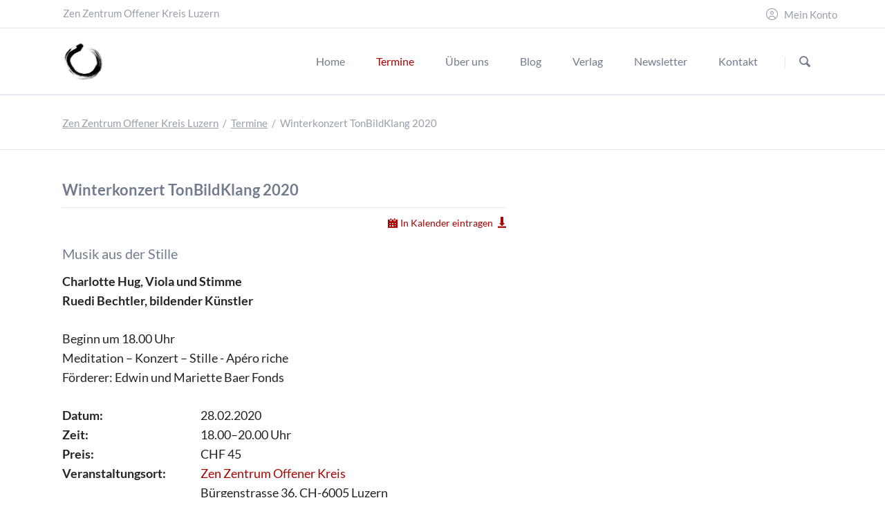

--- FILE ---
content_type: text/html; charset=UTF-8
request_url: https://www.zenzentrum-offenerkreis.ch/details/winterkonzert-tonbildklang-2020.html
body_size: 9588
content:
<!DOCTYPE html>
<html lang="de">
<head>
<meta charset="UTF-8">
<title>Winterkonzert TonBildKlang 2020 - Zen Zentrum Offener Kreis Luzern</title>
<base href="https://www.zenzentrum-offenerkreis.ch/">
<meta name="robots" content="index,follow">
<meta name="description" content="Musik aus der Stille Charlotte Hug, Viola und Stimme Ruedi Bechtler, bildender Künstler Beginn um 18.00 Uhr Meditation – Konzert – Stille - Apéro riche Förderer: Edwin und Mariette Baer Fonds">
<meta name="generator" content="Contao Open Source CMS">
<link rel="apple-touch-icon" sizes="180x180" href="files/icons/apple-touch-icon.png">
<link rel="icon" type="image/png" sizes="32x32" href="files/icons/favicon-32x32.png">
<link rel="icon" type="image/png" sizes="194x194" href="files/icons/favicon-194x194.png">
<link rel="icon" type="image/png" sizes="192x192" href="files/icons/android-chrome-192x192.png">
<link rel="icon" type="image/png" sizes="16x16" href="files/icons/favicon-16x16.png">
<link rel="manifest" href="files/icons/site.webmanifest">
<link rel="mask-icon" href="files/icons/safari-pinned-tab.svg" color="#cc0000">
<link rel="shortcut icon" href="files/icons/favicon.ico">
<meta name="msapplication-TileColor" content="#ffffff">
<meta name="msapplication-TileImage" content="files/icons/mstile-144x144.png">
<meta name="msapplication-config" content="files/icons/browserconfig.xml">
<meta name="theme-color" content="#ffffff">
<meta name="viewport" content="width=device-width,initial-scale=1.0,shrink-to-fit=no,viewport-fit=cover">
<link rel="stylesheet" href="assets/css/icons.min.css,tablesorter.min.css,normalize.css,bootstrap-grid.m...-1d71d519.css"><script src="assets/js/jquery.min.js-c31f118d.js"></script><script>var c4g_rq=''</script>
<script>var _paq=window._paq=window._paq||[];_paq.push(['trackPageView']);_paq.push(['enableLinkTracking']);(function(){var u='//statistik.zenzentrum-offenerkreis.ch/';_paq.push(['setTrackerUrl',u+'matomo.php']);_paq.push(['setSiteId',1]);var d=document,g=d.createElement('script'),s=d.getElementsByTagName('script')[0];g.async=!0;g.defer=!0;g.src=u+'matomo.js';s.parentNode.insertBefore(g,s)})()</script>
</head>
<body id="top" class="tao-no-sidebar tao-fullwidth">
<div class="page">
<header class="page-header">
<div class="header-bar">
<div class="header-bar-inner"><ul class="icon-links ce_rsce_tao_icon_links header-links">
<li>
<span class="icon-links-label">Zen Zentrum Offener Kreis Luzern</span>
</li>
</ul>
<!-- indexer::stop -->
<div class="mod_login header-login login block">
<h3>Mein Konto</h3>
<form id="tl_login_188" method="post">
<div class="formbody">
<input type="hidden" name="FORM_SUBMIT" value="tl_login_188">
<input type="hidden" name="REQUEST_TOKEN" value="">
<input type="hidden" name="_target_path" value="aHR0cHM6Ly93d3cuemVuemVudHJ1bS1vZmZlbmVya3JlaXMuY2gvZGV0YWlscy93aW50ZXJrb256ZXJ0LXRvbmJpbGRrbGFuZy0yMDIwLmh0bWw=">
<input type="hidden" name="_always_use_target_path" value="0">
<div class="widget widget-text">
<label for="username">E-Mail-Adresse</label>
<input type="text" name="username" id="username" class="text" value="" autocapitalize="off" autocomplete="username" required>
</div>
<div class="widget widget-password">
<label for="password">Passwort</label>
<input type="password" name="password" id="password" class="text password" value="" autocomplete="current-password" required>
</div>
<div class="widget widget-checkbox">
<fieldset class="checkbox_container">
<span><input type="checkbox" name="autologin" id="autologin" value="1" class="checkbox"> <label for="autologin">Angemeldet bleiben</label></span>
</fieldset>
</div>
<div class="widget widget-submit">
<button type="submit" class="submit">Anmelden</button>
</div>
<div class="ce_hyperlink">
<a href="passwort-vergessen.html" title="Passwort vergessen">Passwort vergessen</a>
</div>
</div>
</form>
</div>
<!-- indexer::continue -->
</div>
</div>
<div class="header-navigation">
<div class="header-navigation-inner">
<!-- indexer::stop -->
<div class="ce_rsce_tao_logo logo">
<a href="">
<img src="files/layout/img/logo.jpg" width="1028" height="1028" alt="Zen Zentrum Offener Kreis Luzern">
</a>
</div>
<!-- indexer::continue -->
<!-- indexer::stop -->
<nav class="mod_rocksolid_mega_menu main-navigation block" id="main-navigation">
<a href="details/winterkonzert-tonbildklang-2020.html#skipNavigation184" class="invisible">Navigation überspringen</a>
<ul class="level_1">
<li class="home first">
<a href="home.html" title="Home" class="home first" itemprop="url"><span itemprop="name">Home</span>
</a>
</li>
<li class="submenu trail -mega">
<a href="termine.html" title="Termine" class="submenu trail -mega" aria-haspopup="true" itemprop="url"><span itemprop="name">Termine</span>
</a>
<div class="mega-dropdown level_3 " style="background-size: contain;background-position: right bottom;background-repeat: no-repeat;">
<div class="mega-dropdown-inner">
<section class="mega-dropdown-column  rs-column -large-col-5-1 -large-first -large-first-row -medium-col-3-1 -medium-first -medium-first-row -small-col-3-1 -small-first -small-first-row">
<h3>
<a href="alle-termine.html">
Termine													</a>
</h3>
<ul>
<li class="">
<a href="termine.html" class="">
Alle Termine							</a>
</li>
<li class="">
<a href="zahlungs-und-annullationsbedingungen.html" class="">
Zahlungs- & Annullationsbedingungen							</a>
</li>
<li class="">
<a href="informationen.html" class="">
Informationen							</a>
</li>
<li class="">
<a href="uebernachtungsmoeglichkeiten.html" class="">
Übernachtung							</a>
</li>
</ul>
</section>
<section class="mega-dropdown-column  rs-column -large-col-5-1 -large-first-row -medium-col-3-1 -medium-first-row -small-col-3-1 -small-first-row">
<h3>
<a href="luzern.html">
Zen													</a>
</h3>
<ul>
<li class="">
<a href="luzern.html" class="">
Zen							</a>
</li>
<li class="">
<a href="zen-im-felsentor.html" class="">
Zen im Felsentor							</a>
</li>
<li class="">
<a href="zen-in-freiburg-i-b.html" class="">
Zen in Freiburg i. B.							</a>
</li>
<li class="">
<a href="praxisorte.html" class="">
Zen Praxisorte							</a>
</li>
<li class="">
<a href="reisen.html" class="">
Reisen							</a>
</li>
<li class="">
<a href="team-zen.html" class="">
Team							</a>
</li>
<li class="">
<a href="teisho.html" class="">
Teisho							</a>
</li>
</ul>
</section>
<section class="mega-dropdown-column  rs-column -large-col-5-1 -large-first-row -medium-col-3-1 -medium-last -medium-first-row -small-col-3-1 -small-last -small-first-row">
<h3>
<a href="kontemplation-weg-der-stille.html">
Kontemplation													</a>
</h3>
<ul>
<li class="">
<a href="kontemplation-weg-der-stille.html" class="">
Kontemplation in Luzern							</a>
</li>
<li class="">
<a href="kontemplation-in-st-arbogast.html" class="">
Kontemplation in St. Arbogast							</a>
</li>
<li class="">
<a href="kontemplation-bei-farma-transforma-bih.html" class="">
Kontemplation bei Farma Transforma BiH							</a>
</li>
<li class="">
<a href="team-kontemplation.html" class="">
Team							</a>
</li>
</ul>
</section>
<section class="mega-dropdown-column  rs-column -large-col-5-1 -large-first-row -medium-col-3-1 -medium-first -small-col-3-1 -small-first">
<h3>
<a href="schamanische-trommelreise-2.html">
Weitere Angebote													</a>
</h3>
<ul>
<li class="">
<a href="schamanische-trommelreise.html" class="">
Schamanische Trommelreise							</a>
</li>
<li class="">
<a href="lichtheilung-fuer-den-frieden.html" class="">
Lichtheilung für den Frieden							</a>
</li>
<li class="">
<a href="Feldenkrais-und-Stille.html" class="">
Feldenkrais® und Stille							</a>
</li>
<li class="">
<a href="team-weitere-agebote.html" class="">
Team							</a>
</li>
</ul>
</section>
<section class="mega-dropdown-column  rs-column -large-col-5-1 -large-last -large-first-row -medium-col-3-1 -small-col-3-1">
<h3>
<a href="online.html">
Online													</a>
</h3>
<ul>
<li class="">
<a href="online.html" class="">
Online							</a>
</li>
<li class="">
<a href="prophetische-texte-zu-advent-und-weihnachten-online.html" class="">
Prophetische Texte zu Advent und Weihnachten							</a>
</li>
<li class="">
<a href="dharma-studium-online-plattform-sutra.html" class="">
Dharma-Studium: &#34;Plattform-Sutra&#34;							</a>
</li>
</ul>
</section>
</div>
</div>
</li>
<li class="submenu -mega">
<a href="portrait.html" title="Über uns" class="submenu -mega" aria-haspopup="true" itemprop="url"><span itemprop="name">Über uns</span>
</a>
<div class="mega-dropdown level_3 " style="background-size: contain;background-position: right bottom;background-repeat: no-repeat;">
<div class="mega-dropdown-inner">
<section class="mega-dropdown-column  rs-column -large-col-4-1 -large-first -large-first-row -medium-col-3-1 -medium-first -medium-first-row -small-col-3-1 -small-first -small-first-row">
<h3>
<a href="team-zen-zentrum.html">
Portrait													</a>
</h3>
<ul>
<li class="">
<a href="team-zen-zentrum.html" class="">
Team							</a>
</li>
<li class="">
<a href="der-ort.html" class="">
Der Ort							</a>
</li>
<li class="">
<a href="internationale-sangha-offener-kreis.html" class="">
Internationale Sangha							</a>
</li>
<li class="">
<a href="wohngemeinschaft.html" class="">
Wohngemeinschaft							</a>
</li>
<li class="">
<a href="stiftung.html" class="">
Stiftung							</a>
</li>
<li class="">
<a href="verein.html" class="">
Verein							</a>
</li>
<li class="">
<a href="engagements.html" class="">
Engagements							</a>
</li>
<li class="">
<a href="buecher.html" class="">
Bücher							</a>
</li>
<li class="">
<a href="video-audio-artikel.html" class="">
Video, Audio & Artikel							</a>
</li>
<li class="">
<a href="zendo-bilder.html" class="">
Bilder							</a>
</li>
</ul>
</section>
<section class="mega-dropdown-column  rs-column -large-col-4-1 -large-first-row -medium-col-3-1 -medium-first-row -small-col-3-1 -small-first-row">
<h3>
<a href="datenschutz.html">
Rechtliches													</a>
</h3>
<ul>
<li class="">
<a href="datenschutz.html" class="">
Datenschutz							</a>
</li>
<li class="">
<a href="impressum.html" class="">
Impressum							</a>
</li>
</ul>
</section>
</div>
</div>
</li>
<li class="">
<a href="blog.html" title="Blog" class="" itemprop="url"><span itemprop="name">Blog</span>
</a>
</li>
<li class="submenu konto">
<a href="mein-konto.html" title="konto" class="submenu konto" aria-haspopup="true" itemprop="url"><span itemprop="name">Mein Konto</span>
</a>
<ul class="level_2">
<li class="first last">
<a href="mein-konto.html" title="Bestellen" class="first last" itemprop="url"><span itemprop="name">Bestellen</span>
</a>
</li>
</ul>
</li>
<li class="submenu">
<a href="verlag/ueber-uns.html" title="Offener Kreis Verlag GmbH" class="submenu" aria-haspopup="true" itemprop="url"><span itemprop="name">Verlag</span>
</a>
<ul class="level_2">
<li class="first">
<a href="verlag/ueber-uns.html" title="Über uns" class="first" itemprop="url"><span itemprop="name">Über uns</span>
</a>
</li>
<li class="">
<a href="verlag/buecher.html" title="Bücher" class="" itemprop="url"><span itemprop="name">Bücher</span>
</a>
</li>
<li class="last">
<a href="verlag/hoerbuecher.html" title="Hörbücher" class="last" itemprop="url"><span itemprop="name">Hörbücher</span>
</a>
</li>
</ul>
</li>
<li class="submenu">
<a href="newsletter.html" title="Newsletter" class="submenu" aria-haspopup="true" itemprop="url"><span itemprop="name">Newsletter</span>
</a>
<ul class="level_2">
<li class="first last">
<a href="newsletter/archiv.html" title="Archiv" class="first last" itemprop="url"><span itemprop="name">Archiv</span>
</a>
</li>
</ul>
</li>
<li class="last">
<a href="kontakt.html" title="Kontakt" class="last" itemprop="url"><span itemprop="name">Kontakt</span>
</a>
</li>
</ul>
<span id="skipNavigation184" class="invisible"></span>
</nav>
<!-- indexer::continue -->
<!-- indexer::stop -->
<form action="suche.html" method="get" class="ce_rsce_tao_nav_search main-navigation-search">
<input type="search" name="keywords" placeholder="Suchen" />
<button type="submit">Suchen</button>
</form>
<!-- indexer::continue -->
</div>
</div>
<div class="main-navigation-mobile">
<!-- indexer::stop -->
<form action="suche.html" method="get" class="ce_rsce_tao_nav_search main-navigation-mobile-search">
<input type="search" name="keywords" placeholder="Suchen" />
<button type="submit">Suchen</button>
</form>
<!-- indexer::continue -->
<!-- indexer::stop -->
<nav class="mod_navigation block">
<a href="details/winterkonzert-tonbildklang-2020.html#skipNavigation150" class="invisible">Navigation überspringen</a>
<ul class="level_1">
<li class="home first"><a href="home.html" title="Home" class="home first">Home</a></li>
<li class="submenu trail"><a href="termine.html" title="Termine" class="submenu trail" aria-haspopup="true">Termine</a>
<ul class="level_2">
<li class="submenu sibling first"><a href="alle-termine.html" title="Termine" class="submenu sibling first" aria-haspopup="true">Termine</a>
<ul class="level_3">
<li class="first"><a href="termine.html" title="Alle Termine" class="first">Alle Termine</a></li>
<li><a href="zahlungs-und-annullationsbedingungen.html" title="Zahlungs- &amp; Annullationsbedingungen">Zahlungs- & Annullationsbedingungen</a></li>
<li><a href="informationen.html" title="Informationen">Informationen</a></li>
<li class="last"><a href="uebernachtungsmoeglichkeiten.html" title="Übernachtungsmöglichkeiten" class="last">Übernachtung</a></li>
</ul>
</li>
<li class="submenu sibling"><a href="luzern.html" title="Zen" class="submenu sibling" aria-haspopup="true">Zen</a>
<ul class="level_3">
<li class="first"><a href="luzern.html" title="Zen" class="first">Zen</a></li>
<li><a href="zen-im-felsentor.html" title="Zen im Felsentor">Zen im Felsentor</a></li>
<li><a href="zen-in-freiburg-i-b.html" title="Zen in Freiburg i. B.">Zen in Freiburg i. B.</a></li>
<li><a href="praxisorte.html" title="Zen Praxisorte">Zen Praxisorte</a></li>
<li><a href="reisen.html" title="Reisen">Reisen</a></li>
<li><a href="team-zen.html" title="Team">Team</a></li>
<li class="last"><a href="teisho.html" title="Teisho" class="last">Teisho</a></li>
</ul>
</li>
<li class="submenu sibling"><a href="kontemplation-weg-der-stille.html" title="Kontemplation" class="submenu sibling" aria-haspopup="true">Kontemplation</a>
<ul class="level_3">
<li class="first"><a href="kontemplation-weg-der-stille.html" title="Kontemplation in Luzern" class="first">Kontemplation in Luzern</a></li>
<li><a href="kontemplation-in-st-arbogast.html" title="Kontemplation in St. Arbogast">Kontemplation in St. Arbogast</a></li>
<li><a href="kontemplation-bei-farma-transforma-bih.html" title="Kontemplation bei Farma Transforma BiH">Kontemplation bei Farma Transforma BiH</a></li>
<li class="last"><a href="team-kontemplation.html" title="Team" class="last">Team</a></li>
</ul>
</li>
<li class="submenu sibling"><a href="schamanische-trommelreise-2.html" title="Weitere Angebote" class="submenu sibling" aria-haspopup="true">Weitere Angebote</a>
<ul class="level_3">
<li class="first"><a href="schamanische-trommelreise.html" title="Schamanische Trommelreise" class="first">Schamanische Trommelreise</a></li>
<li><a href="lichtheilung-fuer-den-frieden.html" title="Lichtheilung für den Frieden">Lichtheilung für den Frieden</a></li>
<li><a href="Feldenkrais-und-Stille.html" title="Feldenkrais® und Stille">Feldenkrais® und Stille</a></li>
<li class="last"><a href="team-weitere-agebote.html" title="Team" class="last">Team</a></li>
</ul>
</li>
<li class="submenu sibling last"><a href="online.html" title="Online" class="submenu sibling last" aria-haspopup="true">Online</a>
<ul class="level_3">
<li class="first"><a href="online.html" title="Online" class="first">Online</a></li>
<li><a href="prophetische-texte-zu-advent-und-weihnachten-online.html" title="Prophetische Texte zu Advent und Weihnachten">Prophetische Texte zu Advent und Weihnachten</a></li>
<li class="last"><a href="dharma-studium-online-plattform-sutra.html" title="Dharma-Studium: &#34;Plattform-Sutra&#34;" class="last">Dharma-Studium: &#34;Plattform-Sutra&#34;</a></li>
</ul>
</li>
</ul>
</li>
<li class="submenu"><a href="portrait.html" title="Über uns" class="submenu" aria-haspopup="true">Über uns</a>
<ul class="level_2">
<li class="submenu first last"><a href="team-zen-zentrum.html" title="Portrait" class="submenu first last" aria-haspopup="true">Portrait</a>
<ul class="level_3">
<li class="first"><a href="team-zen-zentrum.html" title="Team" class="first">Team</a></li>
<li><a href="der-ort.html" title="Der Ort">Der Ort</a></li>
<li><a href="internationale-sangha-offener-kreis.html" title="Internationale Sangha Offener Kreis">Internationale Sangha</a></li>
<li><a href="wohngemeinschaft.html" title="Wohngemeinschaft">Wohngemeinschaft</a></li>
<li><a href="stiftung.html" title="Stiftung">Stiftung</a></li>
<li><a href="verein.html" title="Verein">Verein</a></li>
<li><a href="engagements.html" title="Engagements">Engagements</a></li>
<li><a href="buecher.html" title="Bücher">Bücher</a></li>
<li><a href="video-audio-artikel.html" title="Video, Audio &amp; Artikel">Video, Audio & Artikel</a></li>
<li class="last"><a href="zendo-bilder.html" title="Bilder" class="last">Bilder</a></li>
</ul>
</li>
</ul>
</li>
<li><a href="blog.html" title="Blog">Blog</a></li>
<li class="submenu konto"><a href="mein-konto.html" title="konto" class="submenu konto" aria-haspopup="true">Mein Konto</a>
<ul class="level_2">
<li class="first last"><a href="mein-konto.html" title="Bestellen" class="first last">Bestellen</a></li>
</ul>
</li>
<li class="submenu"><a href="verlag/ueber-uns.html" title="Offener Kreis Verlag GmbH" class="submenu" aria-haspopup="true">Verlag</a>
<ul class="level_2">
<li class="first"><a href="verlag/ueber-uns.html" title="Über uns" class="first">Über uns</a></li>
<li><a href="verlag/buecher.html" title="Bücher">Bücher</a></li>
<li class="last"><a href="verlag/hoerbuecher.html" title="Hörbücher" class="last">Hörbücher</a></li>
</ul>
</li>
<li class="submenu"><a href="newsletter.html" title="Newsletter" class="submenu" aria-haspopup="true">Newsletter</a>
<ul class="level_2">
<li class="first last"><a href="newsletter/archiv.html" title="Archiv" class="first last">Archiv</a></li>
</ul>
</li>
<li class="last"><a href="kontakt.html" title="Kontakt" class="last">Kontakt</a></li>
</ul>
<span id="skipNavigation150" class="invisible"></span>
</nav>
<!-- indexer::continue -->
</div>			</header>
<div class="custom">
<div id="Tagline">
<div class="inside">
<div class="tagline">
<div class="tagline-inner">
<div class="centered-wrapper ce_rsce_tao_centered_wrapper_start " style=" ">
<div class="centered-wrapper-inner">
<!-- indexer::stop -->
<nav class="mod_breadcrumb block" aria-label="Breadcrumb">
<ul>
<li class="first"><a href="./" title="Zen Zentrum Offener Kreis Luzern">Zen Zentrum Offener Kreis Luzern</a></li>
<li><a href="termine.html" title="Termine">Termine</a></li>
<li class="active last" aria-current="page">Winterkonzert TonBildKlang 2020</li>
</ul>
</nav>
<!-- indexer::continue -->
</div>
</div>
</div>
</div>  </div>
</div>
</div>
<div class="content-wrapper">
<main role="main" class="main-content">
<div class="mod_article block" id="article-666">
<div class="centered-wrapper ce_rsce_tao_centered_wrapper_start " style=" ">
<div class="centered-wrapper-inner">
<div class="mod_eventreader block">
<div class="event layout_full layout_full_with-icons block bygone">
<div class="rs-column -large-col-3-2 -large-first -large-first-row -medium-col-3-2 -medium-first -medium-first-row -small-col-1-1 -small-first -small-last -small-first-row">
<h1>Winterkonzert TonBildKlang 2020</h1>
<div class="topic">&nbsp;</div>
<div class="add-calendar">
<a
data-icon="&#xe037;"
class="ics"
title ="Winterkonzert TonBildKlang 2020 in Kalender eintragen"
download="winterkonzert-tonbildklang-2020.ics"
href="[data-uri]"
>In Kalender eintragen</a>
</div>
<div class="ce_text block">
<h2>Musik aus der Stille</h2>
<p><strong>Charlotte Hug, Viola und Stimme</strong><br><strong>Ruedi Bechtler, bildender Künstler</strong></p>
<p>Beginn um 18.00 Uhr<br>Meditation – Konzert – Stille - Apéro riche<br>Förderer: Edwin und Mariette Baer Fonds</p>
</div>
<div class="date-row">
<div class="col_first"><strong>Datum:</strong></div>
<div class="col_last">28.02.2020</div>
</div>
<div class="time-row">
<div class="col_first"><strong>Zeit:</strong></div>
<div class="col_last">18.00–20.00 Uhr</div>
</div>
<div class="price-row">
<div class="col_first"><strong>Preis:</strong></div>
<div class="col_last">CHF 45</div>
</div>
<div class="location-row">
<div class="col_first"><strong>Veranstaltungsort:</strong></div>
<div class="col_last"><a title="Zum Veranstaltungsort Zen Zentrum Offener Kreis" href="zen-zentrum-offener-kreis.html">Zen Zentrum Offener Kreis</a><br>Bürgenstrasse 36, CH-6005 Luzern</div>
</div>
</div>
<div class="aside rs-column -large-col-3-1 -large-last -large-first-row -medium-col-3-1 -medium-last -medium-first-row -small-col-1-1 -small-first -small-last">
</div>
</div>
<!-- indexer::stop -->
<p class="back"><a href="termine.html" title="Alle Termine anzeigen">Alle Termine anzeigen</a></p>
<!-- indexer::continue -->
</div>
</div>
</div>
</div>
</main>
</div>
<footer class="page-footer">
<div class="centered-wrapper ce_rsce_tao_centered_wrapper_start  -border-top -border-bottom" style=" ">
<div class="centered-wrapper-inner">
<!-- indexer::stop -->
<nav class="mod_navigation footer-navigation block">
<a href="details/winterkonzert-tonbildklang-2020.html#skipNavigation167" class="invisible">Navigation überspringen</a>
<ul class="level_1">
<li class="home first"><a href="home.html" title="Home" class="home first">Home</a></li>
<li class="trail"><a href="termine.html" title="Termine" class="trail">Termine</a></li>
<li><a href="portrait.html" title="Über uns">Über uns</a></li>
<li><a href="blog.html" title="Blog">Blog</a></li>
<li class="konto"><a href="mein-konto.html" title="konto" class="konto">Mein Konto</a></li>
<li><a href="verlag/ueber-uns.html" title="Offener Kreis Verlag GmbH">Verlag</a></li>
<li><a href="newsletter.html" title="Newsletter">Newsletter</a></li>
<li class="last"><a href="kontakt.html" title="Kontakt" class="last">Kontakt</a></li>
</ul>
<span id="skipNavigation167" class="invisible"></span>
</nav>
<!-- indexer::continue -->
<ul class="icon-links ce_rsce_tao_icon_links footer-icon-links">
<li>
<a href="https://www.facebook.com/zenzentrumoffenerkreis" data-icon="&#xe075;" style=" background-color: #cc0000" target="_blank" rel="noopener">
<span class="icon-links-label">Facebook</span>
</a>
</li>
<li>
<a href="https://instagram.com/zenzentrumoffenerkreis/" data-icon="&#xe152;" style=" background-color: #cc0000" target="_blank" rel="noopener">
<span class="icon-links-label">Instagram</span>
</a>
</li>
</ul>
</div>
</div>
<div class="centered-wrapper ce_rsce_tao_centered_wrapper_start footer-bar " style=" ">
<div class="centered-wrapper-inner">
<div class="rs-columns ce_rs_columns_start">
<div class="rs-column -large-col-3-1 -large-first -large-first-row -medium-col-2-1 -medium-first -medium-first-row -small-col-1-1 -small-first -small-last -small-first-row">
<div class="ce_text block">
<h2>Zen Zentrum Offener Kreis Luzern</h2>
<p>Das <strong>Zen Zentrum Offener Kreis </strong>ist ein Ort der Begegnung, der Stille und der Einkehr. Das Zentrum wurde 2006 unter dem Namen «Interreligiöses Meditationszentrum» gegründet. Den Offenen Kreis bildet im Kern eine kleine spirituelle Wohngemeinschaft.</p>
</div>
</div><div class="rs-column -large-col-3-1 -large-first-row -medium-col-2-1 -medium-last -medium-first-row -small-col-1-1 -small-first -small-last">
<!-- indexer::stop -->
<div class="mod_eventlist footer-news block">
<h3>Unsere Termine</h3>
<div class="event layout_upcoming upcoming even first cal_2">
<time datetime="2025-11-01T09:30:00+01:00" class="date">1. November 2025 09.30–13.00</time>
<a href="details/Zen_Einfuehrung_2025_11_01.html" title="Zen Einführung (Samstag, 1. November 2025  09.30–13.00)">Zen Einführung</a>
</div>
<div class="event layout_upcoming upcoming odd cal_2">
<time datetime="2025-11-06T18:00:00+01:00" class="date">6. November 2025 18.00–19.00</time>
<a href="details/Dokusan_2025_11_06.html" title="Dokusan (Donnerstag, 6. November 2025  18.00–19.00)">Dokusan</a>
</div>
<div class="event layout_upcoming upcoming even cal_2">
<time datetime="2025-11-06T19:00:00+01:00" class="date">6. November 2025 19.00–19.30</time>
<a href="details/Lichtheilung_2025_11_06.html" title="Lichtheilung für den Frieden (Donnerstag, 6. November 2025  19.00–19.30)">Lichtheilung für den Frieden</a>
</div>
<div class="event layout_upcoming upcoming odd last cal_2">
<time datetime="2025-11-12T18:30:00+01:00" class="date">12. November 2025 18.30–22.00</time>
<a href="details/Forum_kirche_und_wirtschaft.html" title="Forum Kirche und Wirtschaft (Mittwoch, 12. November 2025  18.30–22.00)">Forum Kirche und Wirtschaft</a>
</div>
</div>
<!-- indexer::continue -->
</div><div class="rs-column -large-col-3-1 -large-last -large-first-row -medium-col-2-1 -medium-first -small-col-1-1 -small-first -small-last">
<!-- indexer::stop -->
<div class="mod_newslist footer-news block">
<h3>Unser Blog</h3>
<div class="layout_simple arc_2 block  first even news_category_1 category_1">
<time datetime="2025-08-20T21:01:00+02:00">20.08.2025 21.01</time>  <a href="blog/artikel/einweihung_raum_der_stille.html" title="Den Artikel lesen: Einweihung Raum der Stille auf Rab">Einweihung Raum der Stille auf Rab</a></div>
<div class="layout_simple arc_2 block  odd news_category_1 category_1">
<time datetime="2024-01-15T13:43:00+01:00">15.01.2024 13.43</time>  <a href="blog/artikel/die-stille-im-alltag.html" title="Den Artikel lesen: Die Stille im Alltag">Die Stille im Alltag</a></div>
<div class="layout_simple arc_2 block  even news_category_3 category_3 news_category_2 category_2 news_category_1 category_1">
<time datetime="2023-09-24T09:15:00+02:00">24.09.2023 09.15</time>  <a href="blog/artikel/heilungs-und-versoehnungsreise-nach-riga-lettland-tag-5.html" title="Den Artikel lesen: Heilungs- und Versöhnungsreise nach Riga &#40;Lettland&#41; Tag 5">Heilungs- und Versöhnungsreise nach Riga &#40;Lettland&#41; Tag 5</a></div>
<div class="layout_simple arc_2 block  last odd news_category_3 category_3 news_category_2 category_2 news_category_1 category_1">
<time datetime="2023-09-23T07:09:00+02:00">23.09.2023 07.09</time>  <a href="blog/artikel/heilungs-und-versoehnungsreise-nach-riga-lettland-tag-4.html" title="Den Artikel lesen: Heilungs- und Versöhnungsreise nach Riga &#40;Lettland&#41; Tag 4">Heilungs- und Versöhnungsreise nach Riga &#40;Lettland&#41; Tag 4</a></div>
</div>
<!-- indexer::continue -->
</div></div>
</div>
</div>
<div class="centered-wrapper ce_rsce_tao_centered_wrapper_start footer-padding-bottom  -border-top" style=" ">
<div class="centered-wrapper-inner">
<!-- indexer::stop -->
<p class="footer-copyright ce_rsce_tao_footer_copyright">
© 2025 Zen Zentrum Offener Kreis Luzern	</p>
<!-- indexer::continue -->
<!-- indexer::stop -->
<nav class="mod_customnav footer-links block">
<a href="details/winterkonzert-tonbildklang-2020.html#skipNavigation195" class="invisible">Navigation überspringen</a>
<ul class="level_1">
<li class="first"><a href="suche.html" title="Suche" class="first">Suche</a></li>
<li><a href="kontakt.html" title="Kontakt">Kontakt</a></li>
<li><a href="datenschutz.html" title="Datenschutz">Datenschutz</a></li>
<li class="last"><a href="impressum.html" title="Impressum" class="last">Impressum</a></li>
</ul>
<span id="skipNavigation195" class="invisible"></span>
</nav>
<!-- indexer::continue -->
</div>
</div>
<!-- indexer::stop -->
<a href="details/winterkonzert-tonbildklang-2020.html#top" class="footer-top-link ce_rsce_tao_footer_top">
<span>Nach oben</span>
</a>
<!-- indexer::continue -->
</footer>
</div>
<script src="assets/jquery-ui/js/jquery-ui.min.js?v=1.13.2"></script>
<script>jQuery(function($){$(document).accordion({heightStyle:'content',header:'.toggler',collapsible:!0,create:function(event,ui){ui.header.addClass('active');$('.toggler').attr('tabindex',0)},activate:function(event,ui){ui.newHeader.addClass('active');ui.oldHeader.removeClass('active');$('.toggler').attr('tabindex',0)}})})</script>
<script src="assets/tablesorter/js/tablesorter.min.js?v=2.31.3.1"></script>
<script>jQuery(function($){$('.ce_table .sortable').each(function(i,table){var attr=$(table).attr('data-sort-default'),opts={},s;if(attr){s=attr.split('|');opts={sortList:[[s[0],s[1]=='desc'|0]]}}
$(table).tablesorter(opts)})})</script>
<script>(function($){$(document).ready(function(){$(".footer-top-link").hide();$(function(){$(window).scroll(function(){if($(this).scrollTop()>100){$('.footer-top-link').fadeIn()}else{$('.footer-top-link').fadeOut()}});$('a.footer-top-link').click(function(){$('body,html').animate({scrollTop:0},800);return!1})})})})(jQuery)</script>
<script src="files/layout/js/fslightbox.js"></script>
<script src="files/layout/js/script.js"></script>
<script type="application/ld+json">
{
    "@context": "https:\/\/schema.org",
    "@graph": [
        {
            "@type": "WebPage"
        },
        {
            "@type": "BreadcrumbList",
            "itemListElement": [
                {
                    "@type": "ListItem",
                    "item": {
                        "@id": ".\/",
                        "name": "Zen Zentrum Offener Kreis Luzern"
                    },
                    "position": 1
                },
                {
                    "@type": "ListItem",
                    "item": {
                        "@id": "termine.html",
                        "name": "Termine"
                    },
                    "position": 2
                },
                {
                    "@type": "ListItem",
                    "item": {
                        "@id": "details\/winterkonzert-tonbildklang-2020.html",
                        "name": ""
                    },
                    "position": 3
                }
            ]
        }
    ]
}
</script>
<script type="application/ld+json">
{
    "@context": "https:\/\/schema.contao.org",
    "@graph": [
        {
            "@type": "Page",
            "fePreview": false,
            "groups": [],
            "noSearch": false,
            "pageId": 401,
            "protected": false,
            "title": "Winterkonzert TonBildKlang 2020"
        }
    ]
}
</script></body>
</html>

--- FILE ---
content_type: text/css
request_url: https://www.zenzentrum-offenerkreis.ch/assets/css/icons.min.css,tablesorter.min.css,normalize.css,bootstrap-grid.m...-1d71d519.css
body_size: 51856
content:
.download-element a{padding:3px 6px 3px 22px;background:url(../../assets/contao/images/iconPLAIN.svg) left center no-repeat}ul.enclosure{padding-left:0}li.download-element{list-style-type:none}.ext-xl a{background-image:url(../../assets/contao/images/iconXL.svg)}.ext-xls a{background-image:url(../../assets/contao/images/iconXLS.svg)}.ext-xlsx a{background-image:url(../../assets/contao/images/iconXLSX.svg)}.ext-hqx a{background-image:url(../../assets/contao/images/iconHQX.svg)}.ext-cpt a{background-image:url(../../assets/contao/images/iconCPT.svg)}.ext-bin a{background-image:url(../../assets/contao/images/iconBIN.svg)}.ext-doc a{background-image:url(../../assets/contao/images/iconDOC.svg)}.ext-docx a{background-image:url(../../assets/contao/images/iconDOCX.svg)}.ext-word a{background-image:url(../../assets/contao/images/iconWORD.svg)}.ext-cto a{background-image:url(../../assets/contao/images/iconCTO.svg)}.ext-dms a{background-image:url(../../assets/contao/images/iconDMS.svg)}.ext-lha a{background-image:url(../../assets/contao/images/iconLHA.svg)}.ext-lzh a{background-image:url(../../assets/contao/images/iconLZH.svg)}.ext-exe a{background-image:url(../../assets/contao/images/iconEXE.svg)}.ext-class a{background-image:url(../../assets/contao/images/iconCLASS.svg)}.ext-so a{background-image:url(../../assets/contao/images/iconSO.svg)}.ext-sea a{background-image:url(../../assets/contao/images/iconSEA.svg)}.ext-dll a{background-image:url(../../assets/contao/images/iconDLL.svg)}.ext-oda a{background-image:url(../../assets/contao/images/iconODA.svg)}.ext-pdf a{background-image:url(../../assets/contao/images/iconPDF.svg)}.ext-ai a{background-image:url(../../assets/contao/images/iconAI.svg)}.ext-eps a{background-image:url(../../assets/contao/images/iconEPS.svg)}.ext-ps a{background-image:url(../../assets/contao/images/iconPS.svg)}.ext-pps a{background-image:url(../../assets/contao/images/iconPPS.svg)}.ext-ppt a{background-image:url(../../assets/contao/images/iconPPT.svg)}.ext-pptx a{background-image:url(../../assets/contao/images/iconPPTX.svg)}.ext-smi a{background-image:url(../../assets/contao/images/iconSMI.svg)}.ext-smil a{background-image:url(../../assets/contao/images/iconSMIL.svg)}.ext-mif a{background-image:url(../../assets/contao/images/iconMIF.svg)}.ext-odc a{background-image:url(../../assets/contao/images/iconODC.svg)}.ext-odf a{background-image:url(../../assets/contao/images/iconODF.svg)}.ext-odg a{background-image:url(../../assets/contao/images/iconODG.svg)}.ext-odi a{background-image:url(../../assets/contao/images/iconODI.svg)}.ext-odp a{background-image:url(../../assets/contao/images/iconODP.svg)}.ext-ods a{background-image:url(../../assets/contao/images/iconODS.svg)}.ext-odt a{background-image:url(../../assets/contao/images/iconODT.svg)}.ext-wbxml a{background-image:url(../../assets/contao/images/iconWBXML.svg)}.ext-wmlc a{background-image:url(../../assets/contao/images/iconWMLC.svg)}.ext-dmg a{background-image:url(../../assets/contao/images/iconDMG.svg)}.ext-dcr a{background-image:url(../../assets/contao/images/iconDCR.svg)}.ext-dir a{background-image:url(../../assets/contao/images/iconDIR.svg)}.ext-dxr a{background-image:url(../../assets/contao/images/iconDXR.svg)}.ext-dvi a{background-image:url(../../assets/contao/images/iconDVI.svg)}.ext-gtar a{background-image:url(../../assets/contao/images/iconGTAR.svg)}.ext-inc a{background-image:url(../../assets/contao/images/iconINC.svg)}.ext-php a{background-image:url(../../assets/contao/images/iconPHP.svg)}.ext-php3 a{background-image:url(../../assets/contao/images/iconPHP3.svg)}.ext-php4 a{background-image:url(../../assets/contao/images/iconPHP4.svg)}.ext-php5 a{background-image:url(../../assets/contao/images/iconPHP5.svg)}.ext-phtml a{background-image:url(../../assets/contao/images/iconPHTML.svg)}.ext-phps a{background-image:url(../../assets/contao/images/iconPHPS.svg)}.ext-js a{background-image:url(../../assets/contao/images/iconJS.svg)}.ext-psd a{background-image:url(../../assets/contao/images/iconPSD.svg)}.ext-rar a{background-image:url(../../assets/contao/images/iconRAR.svg)}.ext-fla a{background-image:url(../../assets/contao/images/iconFLA.svg)}.ext-swf a{background-image:url(../../assets/contao/images/iconSWF.svg)}.ext-sit a{background-image:url(../../assets/contao/images/iconSIT.svg)}.ext-tar a{background-image:url(../../assets/contao/images/iconTAR.svg)}.ext-tgz a{background-image:url(../../assets/contao/images/iconTGZ.svg)}.ext-xhtml a{background-image:url(../../assets/contao/images/iconXHTML.svg)}.ext-xht a{background-image:url(../../assets/contao/images/iconXHT.svg)}.ext-zip a{background-image:url(../../assets/contao/images/iconZIP.svg)}.ext-m4a a{background-image:url(../../assets/contao/images/iconM4A.svg)}.ext-mp3 a{background-image:url(../../assets/contao/images/iconMP3.svg)}.ext-wma a{background-image:url(../../assets/contao/images/iconWMA.svg)}.ext-mpeg a{background-image:url(../../assets/contao/images/iconMPEG.svg)}.ext-wav a{background-image:url(../../assets/contao/images/iconWAV.svg)}.ext-ogg a{background-image:url(../../assets/contao/images/iconOGG.svg)}.ext-mid a{background-image:url(../../assets/contao/images/iconMID.svg)}.ext-midi a{background-image:url(../../assets/contao/images/iconMIDI.svg)}.ext-aif a{background-image:url(../../assets/contao/images/iconAIF.svg)}.ext-aiff a{background-image:url(../../assets/contao/images/iconAIFF.svg)}.ext-aifc a{background-image:url(../../assets/contao/images/iconAIFC.svg)}.ext-ram a{background-image:url(../../assets/contao/images/iconRAM.svg)}.ext-rm a{background-image:url(../../assets/contao/images/iconRM.svg)}.ext-rpm a{background-image:url(../../assets/contao/images/iconRPM.svg)}.ext-ra a{background-image:url(../../assets/contao/images/iconRA.svg)}.ext-bmp a{background-image:url(../../assets/contao/images/iconBMP.svg)}.ext-gif a{background-image:url(../../assets/contao/images/iconGIF.svg)}.ext-jpeg a{background-image:url(../../assets/contao/images/iconJPEG.svg)}.ext-jpg a{background-image:url(../../assets/contao/images/iconJPG.svg)}.ext-jpe a{background-image:url(../../assets/contao/images/iconJPE.svg)}.ext-png a{background-image:url(../../assets/contao/images/iconPNG.svg)}.ext-tiff a{background-image:url(../../assets/contao/images/iconTIFF.svg)}.ext-tif a{background-image:url(../../assets/contao/images/iconTIF.svg)}.ext-svg a{background-image:url(../../assets/contao/images/iconSVG.svg)}.ext-svgz a{background-image:url(../../assets/contao/images/iconSVGZ.svg)}.ext-webp a{background-image:url(../../assets/contao/images/iconWEBP.svg)}.ext-avif a{background-image:url(../../assets/contao/images/iconAVIF.svg)}.ext-heic a{background-image:url(../../assets/contao/images/iconHEIC.svg)}.ext-jxl a{background-image:url(../../assets/contao/images/iconJXL.svg)}.ext-eml a{background-image:url(../../assets/contao/images/iconEML.svg)}.ext-asp a{background-image:url(../../assets/contao/images/iconASP.svg)}.ext-css a{background-image:url(../../assets/contao/images/iconCSS.svg)}.ext-scss a{background-image:url(../../assets/contao/images/iconSCSS.svg)}.ext-less a{background-image:url(../../assets/contao/images/iconLESS.svg)}.ext-html a{background-image:url(../../assets/contao/images/iconHTML.svg)}.ext-htm a{background-image:url(../../assets/contao/images/iconHTM.svg)}.ext-md a{background-image:url(../../assets/contao/images/iconMD.svg)}.ext-shtml a{background-image:url(../../assets/contao/images/iconSHTML.svg)}.ext-txt a{background-image:url(../../assets/contao/images/iconTXT.svg)}.ext-text a{background-image:url(../../assets/contao/images/iconTEXT.svg)}.ext-log a{background-image:url(../../assets/contao/images/iconLOG.svg)}.ext-rtx a{background-image:url(../../assets/contao/images/iconRTX.svg)}.ext-rtf a{background-image:url(../../assets/contao/images/iconRTF.svg)}.ext-xml a{background-image:url(../../assets/contao/images/iconXML.svg)}.ext-xsl a{background-image:url(../../assets/contao/images/iconXSL.svg)}.ext-mp4 a{background-image:url(../../assets/contao/images/iconMP4.svg)}.ext-m4v a{background-image:url(../../assets/contao/images/iconM4V.svg)}.ext-mov a{background-image:url(../../assets/contao/images/iconMOV.svg)}.ext-wmv a{background-image:url(../../assets/contao/images/iconWMV.svg)}.ext-webm a{background-image:url(../../assets/contao/images/iconWEBM.svg)}.ext-qt a{background-image:url(../../assets/contao/images/iconQT.svg)}.ext-rv a{background-image:url(../../assets/contao/images/iconRV.svg)}.ext-avi a{background-image:url(../../assets/contao/images/iconAVI.svg)}.ext-ogv a{background-image:url(../../assets/contao/images/iconOGV.svg)}.ext-movie a{background-image:url(../../assets/contao/images/iconMOVIE.svg)}
table.sortable thead th{background-image:url(../../assets/tablesorter/images/default.svg);background-repeat:no-repeat;background-position:center right}table.sortable thead th.tablesorter-headerAsc{background-image:url(../../assets/tablesorter/images/asc.svg)}table.sortable thead th.tablesorter-headerDesc{background-image:url(../../assets/tablesorter/images/desc.svg)}
/* normalize.css 2012-03-11T12:53 UTC - http://github.com/necolas/normalize.css */
/* =============================================================================
 * HTML5 display definitions
 * ========================================================================== */
/* Corrects block display not defined in IE6/7/8/9 & FF3 */
/* line 9, ../scss/normalize.scss */
article, aside, details, figcaption, figure, footer, header, hgroup, nav, section, summary {
  display: block;
}

/* Corrects inline-block display not defined in IE6/7/8/9 & FF3 */
/* line 15, ../scss/normalize.scss */
audio, canvas, video {
  display: inline-block;
  *display: inline;
  *zoom: 1;
}

/* Prevents modern browsers from displaying 'audio' without controls
 * Remove excess height in iOS5 devices */
/* line 24, ../scss/normalize.scss */
audio:not([controls]) {
  display: none;
  height: 0;
}

/* Addresses styling for 'hidden' attribute not present in IE7/8/9, FF3, S4
 * Known issue: no IE6 support */
/* line 32, ../scss/normalize.scss */
[hidden] {
  display: none;
}

/* =============================================================================
 * Base
 * ========================================================================== */
/* 1. Corrects text resizing oddly in IE6/7 when body font-size is set using em units
 *    http://clagnut.com/blog/348/#c790
 * 2. Prevents iOS text size adjust after orientation change, without disabling user zoom
 *    www.456bereastreet.com/archive/201012/controlling_text_size_in_safari_for_ios_without_disabling_user_zoom/ */
/* line 45, ../scss/normalize.scss */
html {
  font-size: 100%;
  /* 1 */
  -webkit-text-size-adjust: 100%;
  /* 2 */
  -ms-text-size-adjust: 100%;
  /* 2 */
  font-family: sans-serif;
}

/* Addresses font-family inconsistency between 'textarea' and other form elements. */
/* line 57, ../scss/normalize.scss */
button, input, select, textarea {
  font-family: sans-serif;
}

/* Addresses margins handled incorrectly in IE6/7 */
/* line 63, ../scss/normalize.scss */
body {
  margin: 0;
}

/* =============================================================================
 * Links
 * ========================================================================== */
/* Addresses outline displayed oddly in Chrome */
/* line 74, ../scss/normalize.scss */
a:focus {
  outline: thin dotted;
}
/* line 77, ../scss/normalize.scss */
a:hover, a:active {
  outline: 0;
}

/* Improves readability when focused and also mouse hovered in all browsers
 * people.opera.com/patrickl/experiments/keyboard/test */
/* =============================================================================
 * Typography
 * ========================================================================== */
/* Addresses font sizes and margins set differently in IE6/7
 * Addresses font sizes within 'section' and 'article' in FF4+, Chrome, S5 */
/* line 92, ../scss/normalize.scss */
h1 {
  font-size: 2em;
  margin: 0.67em 0;
}

/* line 97, ../scss/normalize.scss */
h2 {
  font-size: 1.5em;
  margin: 0.83em 0;
}

/* line 102, ../scss/normalize.scss */
h3 {
  font-size: 1.17em;
  margin: 1em 0;
}

/* line 107, ../scss/normalize.scss */
h4 {
  font-size: 1em;
  margin: 1.33em 0;
}

/* line 112, ../scss/normalize.scss */
h5 {
  font-size: 0.83em;
  margin: 1.67em 0;
}

/* line 117, ../scss/normalize.scss */
h6 {
  font-size: 0.75em;
  margin: 2.33em 0;
}

/* Addresses styling not present in IE7/8/9, S5, Chrome */
/* line 124, ../scss/normalize.scss */
abbr[title] {
  border-bottom: 1px dotted;
}

/* Addresses style set to 'bolder' in FF3+, S4/5, Chrome */
/* line 130, ../scss/normalize.scss */
b, strong {
  font-weight: bold;
}

/* line 134, ../scss/normalize.scss */
blockquote {
  margin: 1em 40px;
}

/* Addresses styling not present in S5, Chrome */
/* line 140, ../scss/normalize.scss */
dfn {
  font-style: italic;
}

/* Addresses styling not present in IE6/7/8/9 */
/* line 146, ../scss/normalize.scss */
mark {
  background: yellow;
  color: black;
}

/* Addresses margins set differently in IE6/7 */
/* line 153, ../scss/normalize.scss */
p {
  margin: 1em 0;
}

/* line 157, ../scss/normalize.scss */
pre {
  margin: 1em 0;
  font-family: monospace, serif;
  _font-family: "courier new", monospace;
  font-size: 1em;
}

/* Corrects font family set oddly in IE6, S4/5, Chrome
 * en.wikipedia.org/wiki/User:Davidgothberg/Test59 */
/* line 167, ../scss/normalize.scss */
code, kbd, samp {
  font-family: monospace, serif;
  _font-family: "courier new", monospace;
  font-size: 1em;
}

/* Improves readability of pre-formatted text in all browsers */
/* line 175, ../scss/normalize.scss */
pre {
  white-space: pre;
  white-space: pre-wrap;
  word-wrap: break-word;
}

/* 1. Addresses CSS quotes not supported in IE6/7
 * 2. Addresses quote property not supported in S4 */
/* 1 */
/* line 186, ../scss/normalize.scss */
q {
  quotes: none;
}
/* line 188, ../scss/normalize.scss */
q:before, q:after {
  content: "";
  content: none;
}

/* 2 */
/* line 196, ../scss/normalize.scss */
small {
  font-size: 75%;
}

/* Prevents sub and sup affecting line-height in all browsers
 * gist.github.com/413930 */
/* line 203, ../scss/normalize.scss */
sub {
  font-size: 75%;
  line-height: 0;
  position: relative;
  vertical-align: baseline;
}

/* line 210, ../scss/normalize.scss */
sup {
  font-size: 75%;
  line-height: 0;
  position: relative;
  vertical-align: baseline;
  top: -0.25em;
}

/* line 218, ../scss/normalize.scss */
sub {
  bottom: -0.2em;
}

/* =============================================================================
 * Lists
 * ========================================================================== */
/* Addresses margins set differently in IE6/7 */
/* line 228, ../scss/normalize.scss */
dl, menu, ol, ul {
  margin: 1em 0;
}

/* line 232, ../scss/normalize.scss */
dd {
  margin: 0 0 0 40px;
}

/* Addresses paddings set differently in IE6/7 */
/* line 238, ../scss/normalize.scss */
menu, ol, ul {
  padding: 0 0 0 40px;
}

/* Corrects list images handled incorrectly in IE7 */
/* line 245, ../scss/normalize.scss */
nav ul, nav ol {
  list-style: none;
  list-style-image: none;
}

/* =============================================================================
 * Embedded content
 * ========================================================================== */
/* 1. Removes border when inside 'a' element in IE6/7/8/9, FF3
 * 2. Improves image quality when scaled in IE7
 *    code.flickr.com/blog/2008/11/12/on-ui-quality-the-little-things-client-side-image-resizing/ */
/* line 259, ../scss/normalize.scss */
img {
  border: 0;
  /* 1 */
  -ms-interpolation-mode: bicubic;
  /* 2 */
}

/* Corrects overflow displayed oddly in IE9 */
/* line 268, ../scss/normalize.scss */
svg:not(:root) {
  overflow: hidden;
}

/* =============================================================================
 * Figures
 * ========================================================================== */
/* Addresses margin not present in IE6/7/8/9, S5, O11 */
/* line 278, ../scss/normalize.scss */
figure, form {
  margin: 0;
}

/* =============================================================================
 * Forms
 * ========================================================================== */
/* Corrects margin displayed oddly in IE6/7 */
/* Define consistent border, margin, and padding */
/* line 290, ../scss/normalize.scss */
fieldset {
  border: 1px solid silver;
  margin: 0 2px;
  padding: 0.35em 0.625em 0.75em;
}

/* 1. Corrects color not being inherited in IE6/7/8/9
 * 2. Corrects text not wrapping in FF3
 * 3. Corrects alignment displayed oddly in IE6/7 */
/* line 300, ../scss/normalize.scss */
legend {
  border: 0;
  /* 1 */
  padding: 0;
  white-space: normal;
  /* 2 */
  *margin-left: -7px;
  /* 3 */
}

/* 1. Corrects font size not being inherited in all browsers
 * 2. Addresses margins set differently in IE6/7, FF3+, S5, Chrome
 * 3. Improves appearance and consistency in all browsers */
/* line 314, ../scss/normalize.scss */
button, input, select, textarea {
  font-size: 100%;
  /* 1 */
  margin: 0;
  /* 2 */
  vertical-align: baseline;
  /* 3 */
  *vertical-align: middle;
  /* 3 */
}

/* Addresses FF3/4 setting line-height on 'input' using !important in the UA stylesheet */
/* line 327, ../scss/normalize.scss */
button, input {
  line-height: normal;
  /* 1 */
}

/* 1. Improves usability and consistency of cursor style between image-type 'input' and others
 * 2. Corrects inability to style clickable 'input' types in iOS
 * 3. Removes inner spacing in IE7 without affecting normal text inputs
 *    Known issue: inner spacing remains in IE6 */
/* line 337, ../scss/normalize.scss */
button {
  cursor: pointer;
  /* 1 */
  -webkit-appearance: button;
  /* 2 */
  *overflow: visible;
  /* 3 */
}

/* line 347, ../scss/normalize.scss */
input[type="button"], input[type="reset"], input[type="submit"] {
  cursor: pointer;
  /* 1 */
  -webkit-appearance: button;
  /* 2 */
  *overflow: visible;
  /* 3 */
}

/* Re-set default cursor for disabled elements */
/* line 359, ../scss/normalize.scss */
button[disabled] {
  cursor: default;
}

/* line 364, ../scss/normalize.scss */
input[disabled] {
  cursor: default;
}
/* line 367, ../scss/normalize.scss */
input[type="checkbox"], input[type="radio"] {
  box-sizing: border-box;
  /* 1 */
  padding: 0;
  /* 2 */
  *height: 13px;
  /* 3 */
  *width: 13px;
  /* 3 */
}
/* line 377, ../scss/normalize.scss */
input[type="search"] {
  -webkit-appearance: textfield;
}
/* line 379, ../scss/normalize.scss */
input[type="search"]::-webkit-search-decoration, input[type="search"]::-webkit-search-cancel-button {
  -webkit-appearance: none;
}

/* 1. Addresses box sizing set to content-box in IE8/9
 * 2. Removes excess padding in IE8/9
 * 3. Removes excess padding in IE7
 *    Known issue: excess padding remains in IE6 */
/* 1. Addresses appearance set to searchfield in S5, Chrome
 * 2. Addresses box-sizing set to border-box in S5, Chrome (include -moz to future-proof) */
/* Removes inner padding and search cancel button in S5, Chrome on OS X */
/* Removes inner padding and border in FF3+
 * www.sitepen.com/blog/2008/05/14/the-devils-in-the-details-fixing-dojos-toolbar-buttons/ */
/* line 398, ../scss/normalize.scss */
button::-moz-focus-inner, input::-moz-focus-inner {
  border: 0;
  padding: 0;
}

/* 1. Removes default vertical scrollbar in IE6/7/8/9
 * 2. Improves readability and alignment in all browsers */
/* line 406, ../scss/normalize.scss */
textarea {
  overflow: auto;
  /* 1 */
  vertical-align: top;
  /* 2 */
}

/* =============================================================================
 * Tables
 * ========================================================================== */
/* Remove most spacing between table cells */
/* line 419, ../scss/normalize.scss */
table {
  border-collapse: collapse;
  border-spacing: 0;
}

/*!
 * Bootstrap Grid v5.1.3 (https://getbootstrap.com/)
 * Copyright 2011-2021 The Bootstrap Authors
 * Copyright 2011-2021 Twitter, Inc.
 * Licensed under MIT (https://github.com/twbs/bootstrap/blob/main/LICENSE)
 */:root{--bs-blue:#0d6efd;--bs-indigo:#6610f2;--bs-purple:#6f42c1;--bs-pink:#d63384;--bs-red:#dc3545;--bs-orange:#fd7e14;--bs-yellow:#ffc107;--bs-green:#198754;--bs-teal:#20c997;--bs-cyan:#0dcaf0;--bs-white:#fff;--bs-gray:#6c757d;--bs-gray-dark:#343a40;--bs-gray-100:#f8f9fa;--bs-gray-200:#e9ecef;--bs-gray-300:#dee2e6;--bs-gray-400:#ced4da;--bs-gray-500:#adb5bd;--bs-gray-600:#6c757d;--bs-gray-700:#495057;--bs-gray-800:#343a40;--bs-gray-900:#212529;--bs-primary:#0d6efd;--bs-secondary:#6c757d;--bs-success:#198754;--bs-info:#0dcaf0;--bs-warning:#ffc107;--bs-danger:#dc3545;--bs-light:#f8f9fa;--bs-dark:#212529;--bs-primary-rgb:13,110,253;--bs-secondary-rgb:108,117,125;--bs-success-rgb:25,135,84;--bs-info-rgb:13,202,240;--bs-warning-rgb:255,193,7;--bs-danger-rgb:220,53,69;--bs-light-rgb:248,249,250;--bs-dark-rgb:33,37,41;--bs-white-rgb:255,255,255;--bs-black-rgb:0,0,0;--bs-body-color-rgb:33,37,41;--bs-body-bg-rgb:255,255,255;--bs-font-sans-serif:system-ui,-apple-system,"Segoe UI",Roboto,"Helvetica Neue",Arial,"Noto Sans","Liberation Sans",sans-serif,"Apple Color Emoji","Segoe UI Emoji","Segoe UI Symbol","Noto Color Emoji";--bs-font-monospace:SFMono-Regular,Menlo,Monaco,Consolas,"Liberation Mono","Courier New",monospace;--bs-gradient:linear-gradient(180deg, rgba(255, 255, 255, 0.15), rgba(255, 255, 255, 0));--bs-body-font-family:var(--bs-font-sans-serif);--bs-body-font-size:1rem;--bs-body-font-weight:400;--bs-body-line-height:1.5;--bs-body-color:#212529;--bs-body-bg:#fff}.container,.container-fluid,.container-lg,.container-md,.container-sm,.container-xl,.container-xxl{width:100%;padding-right:var(--bs-gutter-x,.75rem);padding-left:var(--bs-gutter-x,.75rem);margin-right:auto;margin-left:auto}@media (min-width:576px){.container,.container-sm{max-width:540px}}@media (min-width:768px){.container,.container-md,.container-sm{max-width:720px}}@media (min-width:992px){.container,.container-lg,.container-md,.container-sm{max-width:960px}}@media (min-width:1200px){.container,.container-lg,.container-md,.container-sm,.container-xl{max-width:1140px}}@media (min-width:1400px){.container,.container-lg,.container-md,.container-sm,.container-xl,.container-xxl{max-width:1320px}}.row{--bs-gutter-x:1.5rem;--bs-gutter-y:0;display:flex;flex-wrap:wrap;margin-top:calc(-1 * var(--bs-gutter-y));margin-right:calc(-.5 * var(--bs-gutter-x));margin-left:calc(-.5 * var(--bs-gutter-x))}.row>*{box-sizing:border-box;flex-shrink:0;width:100%;max-width:100%;padding-right:calc(var(--bs-gutter-x) * .5);padding-left:calc(var(--bs-gutter-x) * .5);margin-top:var(--bs-gutter-y)}.col{flex:1 0 0%}.row-cols-auto>*{flex:0 0 auto;width:auto}.row-cols-1>*{flex:0 0 auto;width:100%}.row-cols-2>*{flex:0 0 auto;width:50%}.row-cols-3>*{flex:0 0 auto;width:33.3333333333%}.row-cols-4>*{flex:0 0 auto;width:25%}.row-cols-5>*{flex:0 0 auto;width:20%}.row-cols-6>*{flex:0 0 auto;width:16.6666666667%}.col-auto{flex:0 0 auto;width:auto}.col-1{flex:0 0 auto;width:8.33333333%}.col-2{flex:0 0 auto;width:16.66666667%}.col-3{flex:0 0 auto;width:25%}.col-4{flex:0 0 auto;width:33.33333333%}.col-5{flex:0 0 auto;width:41.66666667%}.col-6{flex:0 0 auto;width:50%}.col-7{flex:0 0 auto;width:58.33333333%}.col-8{flex:0 0 auto;width:66.66666667%}.col-9{flex:0 0 auto;width:75%}.col-10{flex:0 0 auto;width:83.33333333%}.col-11{flex:0 0 auto;width:91.66666667%}.col-12{flex:0 0 auto;width:100%}.offset-1{margin-left:8.33333333%}.offset-2{margin-left:16.66666667%}.offset-3{margin-left:25%}.offset-4{margin-left:33.33333333%}.offset-5{margin-left:41.66666667%}.offset-6{margin-left:50%}.offset-7{margin-left:58.33333333%}.offset-8{margin-left:66.66666667%}.offset-9{margin-left:75%}.offset-10{margin-left:83.33333333%}.offset-11{margin-left:91.66666667%}.g-0,.gx-0{--bs-gutter-x:0}.g-0,.gy-0{--bs-gutter-y:0}.g-1,.gx-1{--bs-gutter-x:0.25rem}.g-1,.gy-1{--bs-gutter-y:0.25rem}.g-2,.gx-2{--bs-gutter-x:0.5rem}.g-2,.gy-2{--bs-gutter-y:0.5rem}.g-3,.gx-3{--bs-gutter-x:1rem}.g-3,.gy-3{--bs-gutter-y:1rem}.g-4,.gx-4{--bs-gutter-x:1.5rem}.g-4,.gy-4{--bs-gutter-y:1.5rem}.g-5,.gx-5{--bs-gutter-x:3rem}.g-5,.gy-5{--bs-gutter-y:3rem}@media (min-width:576px){.col-sm{flex:1 0 0%}.row-cols-sm-auto>*{flex:0 0 auto;width:auto}.row-cols-sm-1>*{flex:0 0 auto;width:100%}.row-cols-sm-2>*{flex:0 0 auto;width:50%}.row-cols-sm-3>*{flex:0 0 auto;width:33.3333333333%}.row-cols-sm-4>*{flex:0 0 auto;width:25%}.row-cols-sm-5>*{flex:0 0 auto;width:20%}.row-cols-sm-6>*{flex:0 0 auto;width:16.6666666667%}.col-sm-auto{flex:0 0 auto;width:auto}.col-sm-1{flex:0 0 auto;width:8.33333333%}.col-sm-2{flex:0 0 auto;width:16.66666667%}.col-sm-3{flex:0 0 auto;width:25%}.col-sm-4{flex:0 0 auto;width:33.33333333%}.col-sm-5{flex:0 0 auto;width:41.66666667%}.col-sm-6{flex:0 0 auto;width:50%}.col-sm-7{flex:0 0 auto;width:58.33333333%}.col-sm-8{flex:0 0 auto;width:66.66666667%}.col-sm-9{flex:0 0 auto;width:75%}.col-sm-10{flex:0 0 auto;width:83.33333333%}.col-sm-11{flex:0 0 auto;width:91.66666667%}.col-sm-12{flex:0 0 auto;width:100%}.offset-sm-0{margin-left:0}.offset-sm-1{margin-left:8.33333333%}.offset-sm-2{margin-left:16.66666667%}.offset-sm-3{margin-left:25%}.offset-sm-4{margin-left:33.33333333%}.offset-sm-5{margin-left:41.66666667%}.offset-sm-6{margin-left:50%}.offset-sm-7{margin-left:58.33333333%}.offset-sm-8{margin-left:66.66666667%}.offset-sm-9{margin-left:75%}.offset-sm-10{margin-left:83.33333333%}.offset-sm-11{margin-left:91.66666667%}.g-sm-0,.gx-sm-0{--bs-gutter-x:0}.g-sm-0,.gy-sm-0{--bs-gutter-y:0}.g-sm-1,.gx-sm-1{--bs-gutter-x:0.25rem}.g-sm-1,.gy-sm-1{--bs-gutter-y:0.25rem}.g-sm-2,.gx-sm-2{--bs-gutter-x:0.5rem}.g-sm-2,.gy-sm-2{--bs-gutter-y:0.5rem}.g-sm-3,.gx-sm-3{--bs-gutter-x:1rem}.g-sm-3,.gy-sm-3{--bs-gutter-y:1rem}.g-sm-4,.gx-sm-4{--bs-gutter-x:1.5rem}.g-sm-4,.gy-sm-4{--bs-gutter-y:1.5rem}.g-sm-5,.gx-sm-5{--bs-gutter-x:3rem}.g-sm-5,.gy-sm-5{--bs-gutter-y:3rem}}@media (min-width:768px){.col-md{flex:1 0 0%}.row-cols-md-auto>*{flex:0 0 auto;width:auto}.row-cols-md-1>*{flex:0 0 auto;width:100%}.row-cols-md-2>*{flex:0 0 auto;width:50%}.row-cols-md-3>*{flex:0 0 auto;width:33.3333333333%}.row-cols-md-4>*{flex:0 0 auto;width:25%}.row-cols-md-5>*{flex:0 0 auto;width:20%}.row-cols-md-6>*{flex:0 0 auto;width:16.6666666667%}.col-md-auto{flex:0 0 auto;width:auto}.col-md-1{flex:0 0 auto;width:8.33333333%}.col-md-2{flex:0 0 auto;width:16.66666667%}.col-md-3{flex:0 0 auto;width:25%}.col-md-4{flex:0 0 auto;width:33.33333333%}.col-md-5{flex:0 0 auto;width:41.66666667%}.col-md-6{flex:0 0 auto;width:50%}.col-md-7{flex:0 0 auto;width:58.33333333%}.col-md-8{flex:0 0 auto;width:66.66666667%}.col-md-9{flex:0 0 auto;width:75%}.col-md-10{flex:0 0 auto;width:83.33333333%}.col-md-11{flex:0 0 auto;width:91.66666667%}.col-md-12{flex:0 0 auto;width:100%}.offset-md-0{margin-left:0}.offset-md-1{margin-left:8.33333333%}.offset-md-2{margin-left:16.66666667%}.offset-md-3{margin-left:25%}.offset-md-4{margin-left:33.33333333%}.offset-md-5{margin-left:41.66666667%}.offset-md-6{margin-left:50%}.offset-md-7{margin-left:58.33333333%}.offset-md-8{margin-left:66.66666667%}.offset-md-9{margin-left:75%}.offset-md-10{margin-left:83.33333333%}.offset-md-11{margin-left:91.66666667%}.g-md-0,.gx-md-0{--bs-gutter-x:0}.g-md-0,.gy-md-0{--bs-gutter-y:0}.g-md-1,.gx-md-1{--bs-gutter-x:0.25rem}.g-md-1,.gy-md-1{--bs-gutter-y:0.25rem}.g-md-2,.gx-md-2{--bs-gutter-x:0.5rem}.g-md-2,.gy-md-2{--bs-gutter-y:0.5rem}.g-md-3,.gx-md-3{--bs-gutter-x:1rem}.g-md-3,.gy-md-3{--bs-gutter-y:1rem}.g-md-4,.gx-md-4{--bs-gutter-x:1.5rem}.g-md-4,.gy-md-4{--bs-gutter-y:1.5rem}.g-md-5,.gx-md-5{--bs-gutter-x:3rem}.g-md-5,.gy-md-5{--bs-gutter-y:3rem}}@media (min-width:992px){.col-lg{flex:1 0 0%}.row-cols-lg-auto>*{flex:0 0 auto;width:auto}.row-cols-lg-1>*{flex:0 0 auto;width:100%}.row-cols-lg-2>*{flex:0 0 auto;width:50%}.row-cols-lg-3>*{flex:0 0 auto;width:33.3333333333%}.row-cols-lg-4>*{flex:0 0 auto;width:25%}.row-cols-lg-5>*{flex:0 0 auto;width:20%}.row-cols-lg-6>*{flex:0 0 auto;width:16.6666666667%}.col-lg-auto{flex:0 0 auto;width:auto}.col-lg-1{flex:0 0 auto;width:8.33333333%}.col-lg-2{flex:0 0 auto;width:16.66666667%}.col-lg-3{flex:0 0 auto;width:25%}.col-lg-4{flex:0 0 auto;width:33.33333333%}.col-lg-5{flex:0 0 auto;width:41.66666667%}.col-lg-6{flex:0 0 auto;width:50%}.col-lg-7{flex:0 0 auto;width:58.33333333%}.col-lg-8{flex:0 0 auto;width:66.66666667%}.col-lg-9{flex:0 0 auto;width:75%}.col-lg-10{flex:0 0 auto;width:83.33333333%}.col-lg-11{flex:0 0 auto;width:91.66666667%}.col-lg-12{flex:0 0 auto;width:100%}.offset-lg-0{margin-left:0}.offset-lg-1{margin-left:8.33333333%}.offset-lg-2{margin-left:16.66666667%}.offset-lg-3{margin-left:25%}.offset-lg-4{margin-left:33.33333333%}.offset-lg-5{margin-left:41.66666667%}.offset-lg-6{margin-left:50%}.offset-lg-7{margin-left:58.33333333%}.offset-lg-8{margin-left:66.66666667%}.offset-lg-9{margin-left:75%}.offset-lg-10{margin-left:83.33333333%}.offset-lg-11{margin-left:91.66666667%}.g-lg-0,.gx-lg-0{--bs-gutter-x:0}.g-lg-0,.gy-lg-0{--bs-gutter-y:0}.g-lg-1,.gx-lg-1{--bs-gutter-x:0.25rem}.g-lg-1,.gy-lg-1{--bs-gutter-y:0.25rem}.g-lg-2,.gx-lg-2{--bs-gutter-x:0.5rem}.g-lg-2,.gy-lg-2{--bs-gutter-y:0.5rem}.g-lg-3,.gx-lg-3{--bs-gutter-x:1rem}.g-lg-3,.gy-lg-3{--bs-gutter-y:1rem}.g-lg-4,.gx-lg-4{--bs-gutter-x:1.5rem}.g-lg-4,.gy-lg-4{--bs-gutter-y:1.5rem}.g-lg-5,.gx-lg-5{--bs-gutter-x:3rem}.g-lg-5,.gy-lg-5{--bs-gutter-y:3rem}}@media (min-width:1200px){.col-xl{flex:1 0 0%}.row-cols-xl-auto>*{flex:0 0 auto;width:auto}.row-cols-xl-1>*{flex:0 0 auto;width:100%}.row-cols-xl-2>*{flex:0 0 auto;width:50%}.row-cols-xl-3>*{flex:0 0 auto;width:33.3333333333%}.row-cols-xl-4>*{flex:0 0 auto;width:25%}.row-cols-xl-5>*{flex:0 0 auto;width:20%}.row-cols-xl-6>*{flex:0 0 auto;width:16.6666666667%}.col-xl-auto{flex:0 0 auto;width:auto}.col-xl-1{flex:0 0 auto;width:8.33333333%}.col-xl-2{flex:0 0 auto;width:16.66666667%}.col-xl-3{flex:0 0 auto;width:25%}.col-xl-4{flex:0 0 auto;width:33.33333333%}.col-xl-5{flex:0 0 auto;width:41.66666667%}.col-xl-6{flex:0 0 auto;width:50%}.col-xl-7{flex:0 0 auto;width:58.33333333%}.col-xl-8{flex:0 0 auto;width:66.66666667%}.col-xl-9{flex:0 0 auto;width:75%}.col-xl-10{flex:0 0 auto;width:83.33333333%}.col-xl-11{flex:0 0 auto;width:91.66666667%}.col-xl-12{flex:0 0 auto;width:100%}.offset-xl-0{margin-left:0}.offset-xl-1{margin-left:8.33333333%}.offset-xl-2{margin-left:16.66666667%}.offset-xl-3{margin-left:25%}.offset-xl-4{margin-left:33.33333333%}.offset-xl-5{margin-left:41.66666667%}.offset-xl-6{margin-left:50%}.offset-xl-7{margin-left:58.33333333%}.offset-xl-8{margin-left:66.66666667%}.offset-xl-9{margin-left:75%}.offset-xl-10{margin-left:83.33333333%}.offset-xl-11{margin-left:91.66666667%}.g-xl-0,.gx-xl-0{--bs-gutter-x:0}.g-xl-0,.gy-xl-0{--bs-gutter-y:0}.g-xl-1,.gx-xl-1{--bs-gutter-x:0.25rem}.g-xl-1,.gy-xl-1{--bs-gutter-y:0.25rem}.g-xl-2,.gx-xl-2{--bs-gutter-x:0.5rem}.g-xl-2,.gy-xl-2{--bs-gutter-y:0.5rem}.g-xl-3,.gx-xl-3{--bs-gutter-x:1rem}.g-xl-3,.gy-xl-3{--bs-gutter-y:1rem}.g-xl-4,.gx-xl-4{--bs-gutter-x:1.5rem}.g-xl-4,.gy-xl-4{--bs-gutter-y:1.5rem}.g-xl-5,.gx-xl-5{--bs-gutter-x:3rem}.g-xl-5,.gy-xl-5{--bs-gutter-y:3rem}}@media (min-width:1400px){.col-xxl{flex:1 0 0%}.row-cols-xxl-auto>*{flex:0 0 auto;width:auto}.row-cols-xxl-1>*{flex:0 0 auto;width:100%}.row-cols-xxl-2>*{flex:0 0 auto;width:50%}.row-cols-xxl-3>*{flex:0 0 auto;width:33.3333333333%}.row-cols-xxl-4>*{flex:0 0 auto;width:25%}.row-cols-xxl-5>*{flex:0 0 auto;width:20%}.row-cols-xxl-6>*{flex:0 0 auto;width:16.6666666667%}.col-xxl-auto{flex:0 0 auto;width:auto}.col-xxl-1{flex:0 0 auto;width:8.33333333%}.col-xxl-2{flex:0 0 auto;width:16.66666667%}.col-xxl-3{flex:0 0 auto;width:25%}.col-xxl-4{flex:0 0 auto;width:33.33333333%}.col-xxl-5{flex:0 0 auto;width:41.66666667%}.col-xxl-6{flex:0 0 auto;width:50%}.col-xxl-7{flex:0 0 auto;width:58.33333333%}.col-xxl-8{flex:0 0 auto;width:66.66666667%}.col-xxl-9{flex:0 0 auto;width:75%}.col-xxl-10{flex:0 0 auto;width:83.33333333%}.col-xxl-11{flex:0 0 auto;width:91.66666667%}.col-xxl-12{flex:0 0 auto;width:100%}.offset-xxl-0{margin-left:0}.offset-xxl-1{margin-left:8.33333333%}.offset-xxl-2{margin-left:16.66666667%}.offset-xxl-3{margin-left:25%}.offset-xxl-4{margin-left:33.33333333%}.offset-xxl-5{margin-left:41.66666667%}.offset-xxl-6{margin-left:50%}.offset-xxl-7{margin-left:58.33333333%}.offset-xxl-8{margin-left:66.66666667%}.offset-xxl-9{margin-left:75%}.offset-xxl-10{margin-left:83.33333333%}.offset-xxl-11{margin-left:91.66666667%}.g-xxl-0,.gx-xxl-0{--bs-gutter-x:0}.g-xxl-0,.gy-xxl-0{--bs-gutter-y:0}.g-xxl-1,.gx-xxl-1{--bs-gutter-x:0.25rem}.g-xxl-1,.gy-xxl-1{--bs-gutter-y:0.25rem}.g-xxl-2,.gx-xxl-2{--bs-gutter-x:0.5rem}.g-xxl-2,.gy-xxl-2{--bs-gutter-y:0.5rem}.g-xxl-3,.gx-xxl-3{--bs-gutter-x:1rem}.g-xxl-3,.gy-xxl-3{--bs-gutter-y:1rem}.g-xxl-4,.gx-xxl-4{--bs-gutter-x:1.5rem}.g-xxl-4,.gy-xxl-4{--bs-gutter-y:1.5rem}.g-xxl-5,.gx-xxl-5{--bs-gutter-x:3rem}.g-xxl-5,.gy-xxl-5{--bs-gutter-y:3rem}}.d-inline{display:inline!important}.d-inline-block{display:inline-block!important}.d-block{display:block!important}.d-grid{display:grid!important}.d-table{display:table!important}.d-table-row{display:table-row!important}.d-table-cell{display:table-cell!important}.d-flex{display:flex!important}.d-inline-flex{display:inline-flex!important}.d-none{display:none!important}.flex-fill{flex:1 1 auto!important}.flex-row{flex-direction:row!important}.flex-column{flex-direction:column!important}.flex-row-reverse{flex-direction:row-reverse!important}.flex-column-reverse{flex-direction:column-reverse!important}.flex-grow-0{flex-grow:0!important}.flex-grow-1{flex-grow:1!important}.flex-shrink-0{flex-shrink:0!important}.flex-shrink-1{flex-shrink:1!important}.flex-wrap{flex-wrap:wrap!important}.flex-nowrap{flex-wrap:nowrap!important}.flex-wrap-reverse{flex-wrap:wrap-reverse!important}.justify-content-start{justify-content:flex-start!important}.justify-content-end{justify-content:flex-end!important}.justify-content-center{justify-content:center!important}.justify-content-between{justify-content:space-between!important}.justify-content-around{justify-content:space-around!important}.justify-content-evenly{justify-content:space-evenly!important}.align-items-start{align-items:flex-start!important}.align-items-end{align-items:flex-end!important}.align-items-center{align-items:center!important}.align-items-baseline{align-items:baseline!important}.align-items-stretch{align-items:stretch!important}.align-content-start{align-content:flex-start!important}.align-content-end{align-content:flex-end!important}.align-content-center{align-content:center!important}.align-content-between{align-content:space-between!important}.align-content-around{align-content:space-around!important}.align-content-stretch{align-content:stretch!important}.align-self-auto{align-self:auto!important}.align-self-start{align-self:flex-start!important}.align-self-end{align-self:flex-end!important}.align-self-center{align-self:center!important}.align-self-baseline{align-self:baseline!important}.align-self-stretch{align-self:stretch!important}.order-first{order:-1!important}.order-0{order:0!important}.order-1{order:1!important}.order-2{order:2!important}.order-3{order:3!important}.order-4{order:4!important}.order-5{order:5!important}.order-last{order:6!important}.m-0{margin:0!important}.m-1{margin:.25rem!important}.m-2{margin:.5rem!important}.m-3{margin:1rem!important}.m-4{margin:1.5rem!important}.m-5{margin:3rem!important}.m-auto{margin:auto!important}.mx-0{margin-right:0!important;margin-left:0!important}.mx-1{margin-right:.25rem!important;margin-left:.25rem!important}.mx-2{margin-right:.5rem!important;margin-left:.5rem!important}.mx-3{margin-right:1rem!important;margin-left:1rem!important}.mx-4{margin-right:1.5rem!important;margin-left:1.5rem!important}.mx-5{margin-right:3rem!important;margin-left:3rem!important}.mx-auto{margin-right:auto!important;margin-left:auto!important}.my-0{margin-top:0!important;margin-bottom:0!important}.my-1{margin-top:.25rem!important;margin-bottom:.25rem!important}.my-2{margin-top:.5rem!important;margin-bottom:.5rem!important}.my-3{margin-top:1rem!important;margin-bottom:1rem!important}.my-4{margin-top:1.5rem!important;margin-bottom:1.5rem!important}.my-5{margin-top:3rem!important;margin-bottom:3rem!important}.my-auto{margin-top:auto!important;margin-bottom:auto!important}.mt-0{margin-top:0!important}.mt-1{margin-top:.25rem!important}.mt-2{margin-top:.5rem!important}.mt-3{margin-top:1rem!important}.mt-4{margin-top:1.5rem!important}.mt-5{margin-top:3rem!important}.mt-auto{margin-top:auto!important}.me-0{margin-right:0!important}.me-1{margin-right:.25rem!important}.me-2{margin-right:.5rem!important}.me-3{margin-right:1rem!important}.me-4{margin-right:1.5rem!important}.me-5{margin-right:3rem!important}.me-auto{margin-right:auto!important}.mb-0{margin-bottom:0!important}.mb-1{margin-bottom:.25rem!important}.mb-2{margin-bottom:.5rem!important}.mb-3{margin-bottom:1rem!important}.mb-4{margin-bottom:1.5rem!important}.mb-5{margin-bottom:3rem!important}.mb-auto{margin-bottom:auto!important}.ms-0{margin-left:0!important}.ms-1{margin-left:.25rem!important}.ms-2{margin-left:.5rem!important}.ms-3{margin-left:1rem!important}.ms-4{margin-left:1.5rem!important}.ms-5{margin-left:3rem!important}.ms-auto{margin-left:auto!important}.p-0{padding:0!important}.p-1{padding:.25rem!important}.p-2{padding:.5rem!important}.p-3{padding:1rem!important}.p-4{padding:1.5rem!important}.p-5{padding:3rem!important}.px-0{padding-right:0!important;padding-left:0!important}.px-1{padding-right:.25rem!important;padding-left:.25rem!important}.px-2{padding-right:.5rem!important;padding-left:.5rem!important}.px-3{padding-right:1rem!important;padding-left:1rem!important}.px-4{padding-right:1.5rem!important;padding-left:1.5rem!important}.px-5{padding-right:3rem!important;padding-left:3rem!important}.py-0{padding-top:0!important;padding-bottom:0!important}.py-1{padding-top:.25rem!important;padding-bottom:.25rem!important}.py-2{padding-top:.5rem!important;padding-bottom:.5rem!important}.py-3{padding-top:1rem!important;padding-bottom:1rem!important}.py-4{padding-top:1.5rem!important;padding-bottom:1.5rem!important}.py-5{padding-top:3rem!important;padding-bottom:3rem!important}.pt-0{padding-top:0!important}.pt-1{padding-top:.25rem!important}.pt-2{padding-top:.5rem!important}.pt-3{padding-top:1rem!important}.pt-4{padding-top:1.5rem!important}.pt-5{padding-top:3rem!important}.pe-0{padding-right:0!important}.pe-1{padding-right:.25rem!important}.pe-2{padding-right:.5rem!important}.pe-3{padding-right:1rem!important}.pe-4{padding-right:1.5rem!important}.pe-5{padding-right:3rem!important}.pb-0{padding-bottom:0!important}.pb-1{padding-bottom:.25rem!important}.pb-2{padding-bottom:.5rem!important}.pb-3{padding-bottom:1rem!important}.pb-4{padding-bottom:1.5rem!important}.pb-5{padding-bottom:3rem!important}.ps-0{padding-left:0!important}.ps-1{padding-left:.25rem!important}.ps-2{padding-left:.5rem!important}.ps-3{padding-left:1rem!important}.ps-4{padding-left:1.5rem!important}.ps-5{padding-left:3rem!important}@media (min-width:576px){.d-sm-inline{display:inline!important}.d-sm-inline-block{display:inline-block!important}.d-sm-block{display:block!important}.d-sm-grid{display:grid!important}.d-sm-table{display:table!important}.d-sm-table-row{display:table-row!important}.d-sm-table-cell{display:table-cell!important}.d-sm-flex{display:flex!important}.d-sm-inline-flex{display:inline-flex!important}.d-sm-none{display:none!important}.flex-sm-fill{flex:1 1 auto!important}.flex-sm-row{flex-direction:row!important}.flex-sm-column{flex-direction:column!important}.flex-sm-row-reverse{flex-direction:row-reverse!important}.flex-sm-column-reverse{flex-direction:column-reverse!important}.flex-sm-grow-0{flex-grow:0!important}.flex-sm-grow-1{flex-grow:1!important}.flex-sm-shrink-0{flex-shrink:0!important}.flex-sm-shrink-1{flex-shrink:1!important}.flex-sm-wrap{flex-wrap:wrap!important}.flex-sm-nowrap{flex-wrap:nowrap!important}.flex-sm-wrap-reverse{flex-wrap:wrap-reverse!important}.justify-content-sm-start{justify-content:flex-start!important}.justify-content-sm-end{justify-content:flex-end!important}.justify-content-sm-center{justify-content:center!important}.justify-content-sm-between{justify-content:space-between!important}.justify-content-sm-around{justify-content:space-around!important}.justify-content-sm-evenly{justify-content:space-evenly!important}.align-items-sm-start{align-items:flex-start!important}.align-items-sm-end{align-items:flex-end!important}.align-items-sm-center{align-items:center!important}.align-items-sm-baseline{align-items:baseline!important}.align-items-sm-stretch{align-items:stretch!important}.align-content-sm-start{align-content:flex-start!important}.align-content-sm-end{align-content:flex-end!important}.align-content-sm-center{align-content:center!important}.align-content-sm-between{align-content:space-between!important}.align-content-sm-around{align-content:space-around!important}.align-content-sm-stretch{align-content:stretch!important}.align-self-sm-auto{align-self:auto!important}.align-self-sm-start{align-self:flex-start!important}.align-self-sm-end{align-self:flex-end!important}.align-self-sm-center{align-self:center!important}.align-self-sm-baseline{align-self:baseline!important}.align-self-sm-stretch{align-self:stretch!important}.order-sm-first{order:-1!important}.order-sm-0{order:0!important}.order-sm-1{order:1!important}.order-sm-2{order:2!important}.order-sm-3{order:3!important}.order-sm-4{order:4!important}.order-sm-5{order:5!important}.order-sm-last{order:6!important}.m-sm-0{margin:0!important}.m-sm-1{margin:.25rem!important}.m-sm-2{margin:.5rem!important}.m-sm-3{margin:1rem!important}.m-sm-4{margin:1.5rem!important}.m-sm-5{margin:3rem!important}.m-sm-auto{margin:auto!important}.mx-sm-0{margin-right:0!important;margin-left:0!important}.mx-sm-1{margin-right:.25rem!important;margin-left:.25rem!important}.mx-sm-2{margin-right:.5rem!important;margin-left:.5rem!important}.mx-sm-3{margin-right:1rem!important;margin-left:1rem!important}.mx-sm-4{margin-right:1.5rem!important;margin-left:1.5rem!important}.mx-sm-5{margin-right:3rem!important;margin-left:3rem!important}.mx-sm-auto{margin-right:auto!important;margin-left:auto!important}.my-sm-0{margin-top:0!important;margin-bottom:0!important}.my-sm-1{margin-top:.25rem!important;margin-bottom:.25rem!important}.my-sm-2{margin-top:.5rem!important;margin-bottom:.5rem!important}.my-sm-3{margin-top:1rem!important;margin-bottom:1rem!important}.my-sm-4{margin-top:1.5rem!important;margin-bottom:1.5rem!important}.my-sm-5{margin-top:3rem!important;margin-bottom:3rem!important}.my-sm-auto{margin-top:auto!important;margin-bottom:auto!important}.mt-sm-0{margin-top:0!important}.mt-sm-1{margin-top:.25rem!important}.mt-sm-2{margin-top:.5rem!important}.mt-sm-3{margin-top:1rem!important}.mt-sm-4{margin-top:1.5rem!important}.mt-sm-5{margin-top:3rem!important}.mt-sm-auto{margin-top:auto!important}.me-sm-0{margin-right:0!important}.me-sm-1{margin-right:.25rem!important}.me-sm-2{margin-right:.5rem!important}.me-sm-3{margin-right:1rem!important}.me-sm-4{margin-right:1.5rem!important}.me-sm-5{margin-right:3rem!important}.me-sm-auto{margin-right:auto!important}.mb-sm-0{margin-bottom:0!important}.mb-sm-1{margin-bottom:.25rem!important}.mb-sm-2{margin-bottom:.5rem!important}.mb-sm-3{margin-bottom:1rem!important}.mb-sm-4{margin-bottom:1.5rem!important}.mb-sm-5{margin-bottom:3rem!important}.mb-sm-auto{margin-bottom:auto!important}.ms-sm-0{margin-left:0!important}.ms-sm-1{margin-left:.25rem!important}.ms-sm-2{margin-left:.5rem!important}.ms-sm-3{margin-left:1rem!important}.ms-sm-4{margin-left:1.5rem!important}.ms-sm-5{margin-left:3rem!important}.ms-sm-auto{margin-left:auto!important}.p-sm-0{padding:0!important}.p-sm-1{padding:.25rem!important}.p-sm-2{padding:.5rem!important}.p-sm-3{padding:1rem!important}.p-sm-4{padding:1.5rem!important}.p-sm-5{padding:3rem!important}.px-sm-0{padding-right:0!important;padding-left:0!important}.px-sm-1{padding-right:.25rem!important;padding-left:.25rem!important}.px-sm-2{padding-right:.5rem!important;padding-left:.5rem!important}.px-sm-3{padding-right:1rem!important;padding-left:1rem!important}.px-sm-4{padding-right:1.5rem!important;padding-left:1.5rem!important}.px-sm-5{padding-right:3rem!important;padding-left:3rem!important}.py-sm-0{padding-top:0!important;padding-bottom:0!important}.py-sm-1{padding-top:.25rem!important;padding-bottom:.25rem!important}.py-sm-2{padding-top:.5rem!important;padding-bottom:.5rem!important}.py-sm-3{padding-top:1rem!important;padding-bottom:1rem!important}.py-sm-4{padding-top:1.5rem!important;padding-bottom:1.5rem!important}.py-sm-5{padding-top:3rem!important;padding-bottom:3rem!important}.pt-sm-0{padding-top:0!important}.pt-sm-1{padding-top:.25rem!important}.pt-sm-2{padding-top:.5rem!important}.pt-sm-3{padding-top:1rem!important}.pt-sm-4{padding-top:1.5rem!important}.pt-sm-5{padding-top:3rem!important}.pe-sm-0{padding-right:0!important}.pe-sm-1{padding-right:.25rem!important}.pe-sm-2{padding-right:.5rem!important}.pe-sm-3{padding-right:1rem!important}.pe-sm-4{padding-right:1.5rem!important}.pe-sm-5{padding-right:3rem!important}.pb-sm-0{padding-bottom:0!important}.pb-sm-1{padding-bottom:.25rem!important}.pb-sm-2{padding-bottom:.5rem!important}.pb-sm-3{padding-bottom:1rem!important}.pb-sm-4{padding-bottom:1.5rem!important}.pb-sm-5{padding-bottom:3rem!important}.ps-sm-0{padding-left:0!important}.ps-sm-1{padding-left:.25rem!important}.ps-sm-2{padding-left:.5rem!important}.ps-sm-3{padding-left:1rem!important}.ps-sm-4{padding-left:1.5rem!important}.ps-sm-5{padding-left:3rem!important}}@media (min-width:768px){.d-md-inline{display:inline!important}.d-md-inline-block{display:inline-block!important}.d-md-block{display:block!important}.d-md-grid{display:grid!important}.d-md-table{display:table!important}.d-md-table-row{display:table-row!important}.d-md-table-cell{display:table-cell!important}.d-md-flex{display:flex!important}.d-md-inline-flex{display:inline-flex!important}.d-md-none{display:none!important}.flex-md-fill{flex:1 1 auto!important}.flex-md-row{flex-direction:row!important}.flex-md-column{flex-direction:column!important}.flex-md-row-reverse{flex-direction:row-reverse!important}.flex-md-column-reverse{flex-direction:column-reverse!important}.flex-md-grow-0{flex-grow:0!important}.flex-md-grow-1{flex-grow:1!important}.flex-md-shrink-0{flex-shrink:0!important}.flex-md-shrink-1{flex-shrink:1!important}.flex-md-wrap{flex-wrap:wrap!important}.flex-md-nowrap{flex-wrap:nowrap!important}.flex-md-wrap-reverse{flex-wrap:wrap-reverse!important}.justify-content-md-start{justify-content:flex-start!important}.justify-content-md-end{justify-content:flex-end!important}.justify-content-md-center{justify-content:center!important}.justify-content-md-between{justify-content:space-between!important}.justify-content-md-around{justify-content:space-around!important}.justify-content-md-evenly{justify-content:space-evenly!important}.align-items-md-start{align-items:flex-start!important}.align-items-md-end{align-items:flex-end!important}.align-items-md-center{align-items:center!important}.align-items-md-baseline{align-items:baseline!important}.align-items-md-stretch{align-items:stretch!important}.align-content-md-start{align-content:flex-start!important}.align-content-md-end{align-content:flex-end!important}.align-content-md-center{align-content:center!important}.align-content-md-between{align-content:space-between!important}.align-content-md-around{align-content:space-around!important}.align-content-md-stretch{align-content:stretch!important}.align-self-md-auto{align-self:auto!important}.align-self-md-start{align-self:flex-start!important}.align-self-md-end{align-self:flex-end!important}.align-self-md-center{align-self:center!important}.align-self-md-baseline{align-self:baseline!important}.align-self-md-stretch{align-self:stretch!important}.order-md-first{order:-1!important}.order-md-0{order:0!important}.order-md-1{order:1!important}.order-md-2{order:2!important}.order-md-3{order:3!important}.order-md-4{order:4!important}.order-md-5{order:5!important}.order-md-last{order:6!important}.m-md-0{margin:0!important}.m-md-1{margin:.25rem!important}.m-md-2{margin:.5rem!important}.m-md-3{margin:1rem!important}.m-md-4{margin:1.5rem!important}.m-md-5{margin:3rem!important}.m-md-auto{margin:auto!important}.mx-md-0{margin-right:0!important;margin-left:0!important}.mx-md-1{margin-right:.25rem!important;margin-left:.25rem!important}.mx-md-2{margin-right:.5rem!important;margin-left:.5rem!important}.mx-md-3{margin-right:1rem!important;margin-left:1rem!important}.mx-md-4{margin-right:1.5rem!important;margin-left:1.5rem!important}.mx-md-5{margin-right:3rem!important;margin-left:3rem!important}.mx-md-auto{margin-right:auto!important;margin-left:auto!important}.my-md-0{margin-top:0!important;margin-bottom:0!important}.my-md-1{margin-top:.25rem!important;margin-bottom:.25rem!important}.my-md-2{margin-top:.5rem!important;margin-bottom:.5rem!important}.my-md-3{margin-top:1rem!important;margin-bottom:1rem!important}.my-md-4{margin-top:1.5rem!important;margin-bottom:1.5rem!important}.my-md-5{margin-top:3rem!important;margin-bottom:3rem!important}.my-md-auto{margin-top:auto!important;margin-bottom:auto!important}.mt-md-0{margin-top:0!important}.mt-md-1{margin-top:.25rem!important}.mt-md-2{margin-top:.5rem!important}.mt-md-3{margin-top:1rem!important}.mt-md-4{margin-top:1.5rem!important}.mt-md-5{margin-top:3rem!important}.mt-md-auto{margin-top:auto!important}.me-md-0{margin-right:0!important}.me-md-1{margin-right:.25rem!important}.me-md-2{margin-right:.5rem!important}.me-md-3{margin-right:1rem!important}.me-md-4{margin-right:1.5rem!important}.me-md-5{margin-right:3rem!important}.me-md-auto{margin-right:auto!important}.mb-md-0{margin-bottom:0!important}.mb-md-1{margin-bottom:.25rem!important}.mb-md-2{margin-bottom:.5rem!important}.mb-md-3{margin-bottom:1rem!important}.mb-md-4{margin-bottom:1.5rem!important}.mb-md-5{margin-bottom:3rem!important}.mb-md-auto{margin-bottom:auto!important}.ms-md-0{margin-left:0!important}.ms-md-1{margin-left:.25rem!important}.ms-md-2{margin-left:.5rem!important}.ms-md-3{margin-left:1rem!important}.ms-md-4{margin-left:1.5rem!important}.ms-md-5{margin-left:3rem!important}.ms-md-auto{margin-left:auto!important}.p-md-0{padding:0!important}.p-md-1{padding:.25rem!important}.p-md-2{padding:.5rem!important}.p-md-3{padding:1rem!important}.p-md-4{padding:1.5rem!important}.p-md-5{padding:3rem!important}.px-md-0{padding-right:0!important;padding-left:0!important}.px-md-1{padding-right:.25rem!important;padding-left:.25rem!important}.px-md-2{padding-right:.5rem!important;padding-left:.5rem!important}.px-md-3{padding-right:1rem!important;padding-left:1rem!important}.px-md-4{padding-right:1.5rem!important;padding-left:1.5rem!important}.px-md-5{padding-right:3rem!important;padding-left:3rem!important}.py-md-0{padding-top:0!important;padding-bottom:0!important}.py-md-1{padding-top:.25rem!important;padding-bottom:.25rem!important}.py-md-2{padding-top:.5rem!important;padding-bottom:.5rem!important}.py-md-3{padding-top:1rem!important;padding-bottom:1rem!important}.py-md-4{padding-top:1.5rem!important;padding-bottom:1.5rem!important}.py-md-5{padding-top:3rem!important;padding-bottom:3rem!important}.pt-md-0{padding-top:0!important}.pt-md-1{padding-top:.25rem!important}.pt-md-2{padding-top:.5rem!important}.pt-md-3{padding-top:1rem!important}.pt-md-4{padding-top:1.5rem!important}.pt-md-5{padding-top:3rem!important}.pe-md-0{padding-right:0!important}.pe-md-1{padding-right:.25rem!important}.pe-md-2{padding-right:.5rem!important}.pe-md-3{padding-right:1rem!important}.pe-md-4{padding-right:1.5rem!important}.pe-md-5{padding-right:3rem!important}.pb-md-0{padding-bottom:0!important}.pb-md-1{padding-bottom:.25rem!important}.pb-md-2{padding-bottom:.5rem!important}.pb-md-3{padding-bottom:1rem!important}.pb-md-4{padding-bottom:1.5rem!important}.pb-md-5{padding-bottom:3rem!important}.ps-md-0{padding-left:0!important}.ps-md-1{padding-left:.25rem!important}.ps-md-2{padding-left:.5rem!important}.ps-md-3{padding-left:1rem!important}.ps-md-4{padding-left:1.5rem!important}.ps-md-5{padding-left:3rem!important}}@media (min-width:992px){.d-lg-inline{display:inline!important}.d-lg-inline-block{display:inline-block!important}.d-lg-block{display:block!important}.d-lg-grid{display:grid!important}.d-lg-table{display:table!important}.d-lg-table-row{display:table-row!important}.d-lg-table-cell{display:table-cell!important}.d-lg-flex{display:flex!important}.d-lg-inline-flex{display:inline-flex!important}.d-lg-none{display:none!important}.flex-lg-fill{flex:1 1 auto!important}.flex-lg-row{flex-direction:row!important}.flex-lg-column{flex-direction:column!important}.flex-lg-row-reverse{flex-direction:row-reverse!important}.flex-lg-column-reverse{flex-direction:column-reverse!important}.flex-lg-grow-0{flex-grow:0!important}.flex-lg-grow-1{flex-grow:1!important}.flex-lg-shrink-0{flex-shrink:0!important}.flex-lg-shrink-1{flex-shrink:1!important}.flex-lg-wrap{flex-wrap:wrap!important}.flex-lg-nowrap{flex-wrap:nowrap!important}.flex-lg-wrap-reverse{flex-wrap:wrap-reverse!important}.justify-content-lg-start{justify-content:flex-start!important}.justify-content-lg-end{justify-content:flex-end!important}.justify-content-lg-center{justify-content:center!important}.justify-content-lg-between{justify-content:space-between!important}.justify-content-lg-around{justify-content:space-around!important}.justify-content-lg-evenly{justify-content:space-evenly!important}.align-items-lg-start{align-items:flex-start!important}.align-items-lg-end{align-items:flex-end!important}.align-items-lg-center{align-items:center!important}.align-items-lg-baseline{align-items:baseline!important}.align-items-lg-stretch{align-items:stretch!important}.align-content-lg-start{align-content:flex-start!important}.align-content-lg-end{align-content:flex-end!important}.align-content-lg-center{align-content:center!important}.align-content-lg-between{align-content:space-between!important}.align-content-lg-around{align-content:space-around!important}.align-content-lg-stretch{align-content:stretch!important}.align-self-lg-auto{align-self:auto!important}.align-self-lg-start{align-self:flex-start!important}.align-self-lg-end{align-self:flex-end!important}.align-self-lg-center{align-self:center!important}.align-self-lg-baseline{align-self:baseline!important}.align-self-lg-stretch{align-self:stretch!important}.order-lg-first{order:-1!important}.order-lg-0{order:0!important}.order-lg-1{order:1!important}.order-lg-2{order:2!important}.order-lg-3{order:3!important}.order-lg-4{order:4!important}.order-lg-5{order:5!important}.order-lg-last{order:6!important}.m-lg-0{margin:0!important}.m-lg-1{margin:.25rem!important}.m-lg-2{margin:.5rem!important}.m-lg-3{margin:1rem!important}.m-lg-4{margin:1.5rem!important}.m-lg-5{margin:3rem!important}.m-lg-auto{margin:auto!important}.mx-lg-0{margin-right:0!important;margin-left:0!important}.mx-lg-1{margin-right:.25rem!important;margin-left:.25rem!important}.mx-lg-2{margin-right:.5rem!important;margin-left:.5rem!important}.mx-lg-3{margin-right:1rem!important;margin-left:1rem!important}.mx-lg-4{margin-right:1.5rem!important;margin-left:1.5rem!important}.mx-lg-5{margin-right:3rem!important;margin-left:3rem!important}.mx-lg-auto{margin-right:auto!important;margin-left:auto!important}.my-lg-0{margin-top:0!important;margin-bottom:0!important}.my-lg-1{margin-top:.25rem!important;margin-bottom:.25rem!important}.my-lg-2{margin-top:.5rem!important;margin-bottom:.5rem!important}.my-lg-3{margin-top:1rem!important;margin-bottom:1rem!important}.my-lg-4{margin-top:1.5rem!important;margin-bottom:1.5rem!important}.my-lg-5{margin-top:3rem!important;margin-bottom:3rem!important}.my-lg-auto{margin-top:auto!important;margin-bottom:auto!important}.mt-lg-0{margin-top:0!important}.mt-lg-1{margin-top:.25rem!important}.mt-lg-2{margin-top:.5rem!important}.mt-lg-3{margin-top:1rem!important}.mt-lg-4{margin-top:1.5rem!important}.mt-lg-5{margin-top:3rem!important}.mt-lg-auto{margin-top:auto!important}.me-lg-0{margin-right:0!important}.me-lg-1{margin-right:.25rem!important}.me-lg-2{margin-right:.5rem!important}.me-lg-3{margin-right:1rem!important}.me-lg-4{margin-right:1.5rem!important}.me-lg-5{margin-right:3rem!important}.me-lg-auto{margin-right:auto!important}.mb-lg-0{margin-bottom:0!important}.mb-lg-1{margin-bottom:.25rem!important}.mb-lg-2{margin-bottom:.5rem!important}.mb-lg-3{margin-bottom:1rem!important}.mb-lg-4{margin-bottom:1.5rem!important}.mb-lg-5{margin-bottom:3rem!important}.mb-lg-auto{margin-bottom:auto!important}.ms-lg-0{margin-left:0!important}.ms-lg-1{margin-left:.25rem!important}.ms-lg-2{margin-left:.5rem!important}.ms-lg-3{margin-left:1rem!important}.ms-lg-4{margin-left:1.5rem!important}.ms-lg-5{margin-left:3rem!important}.ms-lg-auto{margin-left:auto!important}.p-lg-0{padding:0!important}.p-lg-1{padding:.25rem!important}.p-lg-2{padding:.5rem!important}.p-lg-3{padding:1rem!important}.p-lg-4{padding:1.5rem!important}.p-lg-5{padding:3rem!important}.px-lg-0{padding-right:0!important;padding-left:0!important}.px-lg-1{padding-right:.25rem!important;padding-left:.25rem!important}.px-lg-2{padding-right:.5rem!important;padding-left:.5rem!important}.px-lg-3{padding-right:1rem!important;padding-left:1rem!important}.px-lg-4{padding-right:1.5rem!important;padding-left:1.5rem!important}.px-lg-5{padding-right:3rem!important;padding-left:3rem!important}.py-lg-0{padding-top:0!important;padding-bottom:0!important}.py-lg-1{padding-top:.25rem!important;padding-bottom:.25rem!important}.py-lg-2{padding-top:.5rem!important;padding-bottom:.5rem!important}.py-lg-3{padding-top:1rem!important;padding-bottom:1rem!important}.py-lg-4{padding-top:1.5rem!important;padding-bottom:1.5rem!important}.py-lg-5{padding-top:3rem!important;padding-bottom:3rem!important}.pt-lg-0{padding-top:0!important}.pt-lg-1{padding-top:.25rem!important}.pt-lg-2{padding-top:.5rem!important}.pt-lg-3{padding-top:1rem!important}.pt-lg-4{padding-top:1.5rem!important}.pt-lg-5{padding-top:3rem!important}.pe-lg-0{padding-right:0!important}.pe-lg-1{padding-right:.25rem!important}.pe-lg-2{padding-right:.5rem!important}.pe-lg-3{padding-right:1rem!important}.pe-lg-4{padding-right:1.5rem!important}.pe-lg-5{padding-right:3rem!important}.pb-lg-0{padding-bottom:0!important}.pb-lg-1{padding-bottom:.25rem!important}.pb-lg-2{padding-bottom:.5rem!important}.pb-lg-3{padding-bottom:1rem!important}.pb-lg-4{padding-bottom:1.5rem!important}.pb-lg-5{padding-bottom:3rem!important}.ps-lg-0{padding-left:0!important}.ps-lg-1{padding-left:.25rem!important}.ps-lg-2{padding-left:.5rem!important}.ps-lg-3{padding-left:1rem!important}.ps-lg-4{padding-left:1.5rem!important}.ps-lg-5{padding-left:3rem!important}}@media (min-width:1200px){.d-xl-inline{display:inline!important}.d-xl-inline-block{display:inline-block!important}.d-xl-block{display:block!important}.d-xl-grid{display:grid!important}.d-xl-table{display:table!important}.d-xl-table-row{display:table-row!important}.d-xl-table-cell{display:table-cell!important}.d-xl-flex{display:flex!important}.d-xl-inline-flex{display:inline-flex!important}.d-xl-none{display:none!important}.flex-xl-fill{flex:1 1 auto!important}.flex-xl-row{flex-direction:row!important}.flex-xl-column{flex-direction:column!important}.flex-xl-row-reverse{flex-direction:row-reverse!important}.flex-xl-column-reverse{flex-direction:column-reverse!important}.flex-xl-grow-0{flex-grow:0!important}.flex-xl-grow-1{flex-grow:1!important}.flex-xl-shrink-0{flex-shrink:0!important}.flex-xl-shrink-1{flex-shrink:1!important}.flex-xl-wrap{flex-wrap:wrap!important}.flex-xl-nowrap{flex-wrap:nowrap!important}.flex-xl-wrap-reverse{flex-wrap:wrap-reverse!important}.justify-content-xl-start{justify-content:flex-start!important}.justify-content-xl-end{justify-content:flex-end!important}.justify-content-xl-center{justify-content:center!important}.justify-content-xl-between{justify-content:space-between!important}.justify-content-xl-around{justify-content:space-around!important}.justify-content-xl-evenly{justify-content:space-evenly!important}.align-items-xl-start{align-items:flex-start!important}.align-items-xl-end{align-items:flex-end!important}.align-items-xl-center{align-items:center!important}.align-items-xl-baseline{align-items:baseline!important}.align-items-xl-stretch{align-items:stretch!important}.align-content-xl-start{align-content:flex-start!important}.align-content-xl-end{align-content:flex-end!important}.align-content-xl-center{align-content:center!important}.align-content-xl-between{align-content:space-between!important}.align-content-xl-around{align-content:space-around!important}.align-content-xl-stretch{align-content:stretch!important}.align-self-xl-auto{align-self:auto!important}.align-self-xl-start{align-self:flex-start!important}.align-self-xl-end{align-self:flex-end!important}.align-self-xl-center{align-self:center!important}.align-self-xl-baseline{align-self:baseline!important}.align-self-xl-stretch{align-self:stretch!important}.order-xl-first{order:-1!important}.order-xl-0{order:0!important}.order-xl-1{order:1!important}.order-xl-2{order:2!important}.order-xl-3{order:3!important}.order-xl-4{order:4!important}.order-xl-5{order:5!important}.order-xl-last{order:6!important}.m-xl-0{margin:0!important}.m-xl-1{margin:.25rem!important}.m-xl-2{margin:.5rem!important}.m-xl-3{margin:1rem!important}.m-xl-4{margin:1.5rem!important}.m-xl-5{margin:3rem!important}.m-xl-auto{margin:auto!important}.mx-xl-0{margin-right:0!important;margin-left:0!important}.mx-xl-1{margin-right:.25rem!important;margin-left:.25rem!important}.mx-xl-2{margin-right:.5rem!important;margin-left:.5rem!important}.mx-xl-3{margin-right:1rem!important;margin-left:1rem!important}.mx-xl-4{margin-right:1.5rem!important;margin-left:1.5rem!important}.mx-xl-5{margin-right:3rem!important;margin-left:3rem!important}.mx-xl-auto{margin-right:auto!important;margin-left:auto!important}.my-xl-0{margin-top:0!important;margin-bottom:0!important}.my-xl-1{margin-top:.25rem!important;margin-bottom:.25rem!important}.my-xl-2{margin-top:.5rem!important;margin-bottom:.5rem!important}.my-xl-3{margin-top:1rem!important;margin-bottom:1rem!important}.my-xl-4{margin-top:1.5rem!important;margin-bottom:1.5rem!important}.my-xl-5{margin-top:3rem!important;margin-bottom:3rem!important}.my-xl-auto{margin-top:auto!important;margin-bottom:auto!important}.mt-xl-0{margin-top:0!important}.mt-xl-1{margin-top:.25rem!important}.mt-xl-2{margin-top:.5rem!important}.mt-xl-3{margin-top:1rem!important}.mt-xl-4{margin-top:1.5rem!important}.mt-xl-5{margin-top:3rem!important}.mt-xl-auto{margin-top:auto!important}.me-xl-0{margin-right:0!important}.me-xl-1{margin-right:.25rem!important}.me-xl-2{margin-right:.5rem!important}.me-xl-3{margin-right:1rem!important}.me-xl-4{margin-right:1.5rem!important}.me-xl-5{margin-right:3rem!important}.me-xl-auto{margin-right:auto!important}.mb-xl-0{margin-bottom:0!important}.mb-xl-1{margin-bottom:.25rem!important}.mb-xl-2{margin-bottom:.5rem!important}.mb-xl-3{margin-bottom:1rem!important}.mb-xl-4{margin-bottom:1.5rem!important}.mb-xl-5{margin-bottom:3rem!important}.mb-xl-auto{margin-bottom:auto!important}.ms-xl-0{margin-left:0!important}.ms-xl-1{margin-left:.25rem!important}.ms-xl-2{margin-left:.5rem!important}.ms-xl-3{margin-left:1rem!important}.ms-xl-4{margin-left:1.5rem!important}.ms-xl-5{margin-left:3rem!important}.ms-xl-auto{margin-left:auto!important}.p-xl-0{padding:0!important}.p-xl-1{padding:.25rem!important}.p-xl-2{padding:.5rem!important}.p-xl-3{padding:1rem!important}.p-xl-4{padding:1.5rem!important}.p-xl-5{padding:3rem!important}.px-xl-0{padding-right:0!important;padding-left:0!important}.px-xl-1{padding-right:.25rem!important;padding-left:.25rem!important}.px-xl-2{padding-right:.5rem!important;padding-left:.5rem!important}.px-xl-3{padding-right:1rem!important;padding-left:1rem!important}.px-xl-4{padding-right:1.5rem!important;padding-left:1.5rem!important}.px-xl-5{padding-right:3rem!important;padding-left:3rem!important}.py-xl-0{padding-top:0!important;padding-bottom:0!important}.py-xl-1{padding-top:.25rem!important;padding-bottom:.25rem!important}.py-xl-2{padding-top:.5rem!important;padding-bottom:.5rem!important}.py-xl-3{padding-top:1rem!important;padding-bottom:1rem!important}.py-xl-4{padding-top:1.5rem!important;padding-bottom:1.5rem!important}.py-xl-5{padding-top:3rem!important;padding-bottom:3rem!important}.pt-xl-0{padding-top:0!important}.pt-xl-1{padding-top:.25rem!important}.pt-xl-2{padding-top:.5rem!important}.pt-xl-3{padding-top:1rem!important}.pt-xl-4{padding-top:1.5rem!important}.pt-xl-5{padding-top:3rem!important}.pe-xl-0{padding-right:0!important}.pe-xl-1{padding-right:.25rem!important}.pe-xl-2{padding-right:.5rem!important}.pe-xl-3{padding-right:1rem!important}.pe-xl-4{padding-right:1.5rem!important}.pe-xl-5{padding-right:3rem!important}.pb-xl-0{padding-bottom:0!important}.pb-xl-1{padding-bottom:.25rem!important}.pb-xl-2{padding-bottom:.5rem!important}.pb-xl-3{padding-bottom:1rem!important}.pb-xl-4{padding-bottom:1.5rem!important}.pb-xl-5{padding-bottom:3rem!important}.ps-xl-0{padding-left:0!important}.ps-xl-1{padding-left:.25rem!important}.ps-xl-2{padding-left:.5rem!important}.ps-xl-3{padding-left:1rem!important}.ps-xl-4{padding-left:1.5rem!important}.ps-xl-5{padding-left:3rem!important}}@media (min-width:1400px){.d-xxl-inline{display:inline!important}.d-xxl-inline-block{display:inline-block!important}.d-xxl-block{display:block!important}.d-xxl-grid{display:grid!important}.d-xxl-table{display:table!important}.d-xxl-table-row{display:table-row!important}.d-xxl-table-cell{display:table-cell!important}.d-xxl-flex{display:flex!important}.d-xxl-inline-flex{display:inline-flex!important}.d-xxl-none{display:none!important}.flex-xxl-fill{flex:1 1 auto!important}.flex-xxl-row{flex-direction:row!important}.flex-xxl-column{flex-direction:column!important}.flex-xxl-row-reverse{flex-direction:row-reverse!important}.flex-xxl-column-reverse{flex-direction:column-reverse!important}.flex-xxl-grow-0{flex-grow:0!important}.flex-xxl-grow-1{flex-grow:1!important}.flex-xxl-shrink-0{flex-shrink:0!important}.flex-xxl-shrink-1{flex-shrink:1!important}.flex-xxl-wrap{flex-wrap:wrap!important}.flex-xxl-nowrap{flex-wrap:nowrap!important}.flex-xxl-wrap-reverse{flex-wrap:wrap-reverse!important}.justify-content-xxl-start{justify-content:flex-start!important}.justify-content-xxl-end{justify-content:flex-end!important}.justify-content-xxl-center{justify-content:center!important}.justify-content-xxl-between{justify-content:space-between!important}.justify-content-xxl-around{justify-content:space-around!important}.justify-content-xxl-evenly{justify-content:space-evenly!important}.align-items-xxl-start{align-items:flex-start!important}.align-items-xxl-end{align-items:flex-end!important}.align-items-xxl-center{align-items:center!important}.align-items-xxl-baseline{align-items:baseline!important}.align-items-xxl-stretch{align-items:stretch!important}.align-content-xxl-start{align-content:flex-start!important}.align-content-xxl-end{align-content:flex-end!important}.align-content-xxl-center{align-content:center!important}.align-content-xxl-between{align-content:space-between!important}.align-content-xxl-around{align-content:space-around!important}.align-content-xxl-stretch{align-content:stretch!important}.align-self-xxl-auto{align-self:auto!important}.align-self-xxl-start{align-self:flex-start!important}.align-self-xxl-end{align-self:flex-end!important}.align-self-xxl-center{align-self:center!important}.align-self-xxl-baseline{align-self:baseline!important}.align-self-xxl-stretch{align-self:stretch!important}.order-xxl-first{order:-1!important}.order-xxl-0{order:0!important}.order-xxl-1{order:1!important}.order-xxl-2{order:2!important}.order-xxl-3{order:3!important}.order-xxl-4{order:4!important}.order-xxl-5{order:5!important}.order-xxl-last{order:6!important}.m-xxl-0{margin:0!important}.m-xxl-1{margin:.25rem!important}.m-xxl-2{margin:.5rem!important}.m-xxl-3{margin:1rem!important}.m-xxl-4{margin:1.5rem!important}.m-xxl-5{margin:3rem!important}.m-xxl-auto{margin:auto!important}.mx-xxl-0{margin-right:0!important;margin-left:0!important}.mx-xxl-1{margin-right:.25rem!important;margin-left:.25rem!important}.mx-xxl-2{margin-right:.5rem!important;margin-left:.5rem!important}.mx-xxl-3{margin-right:1rem!important;margin-left:1rem!important}.mx-xxl-4{margin-right:1.5rem!important;margin-left:1.5rem!important}.mx-xxl-5{margin-right:3rem!important;margin-left:3rem!important}.mx-xxl-auto{margin-right:auto!important;margin-left:auto!important}.my-xxl-0{margin-top:0!important;margin-bottom:0!important}.my-xxl-1{margin-top:.25rem!important;margin-bottom:.25rem!important}.my-xxl-2{margin-top:.5rem!important;margin-bottom:.5rem!important}.my-xxl-3{margin-top:1rem!important;margin-bottom:1rem!important}.my-xxl-4{margin-top:1.5rem!important;margin-bottom:1.5rem!important}.my-xxl-5{margin-top:3rem!important;margin-bottom:3rem!important}.my-xxl-auto{margin-top:auto!important;margin-bottom:auto!important}.mt-xxl-0{margin-top:0!important}.mt-xxl-1{margin-top:.25rem!important}.mt-xxl-2{margin-top:.5rem!important}.mt-xxl-3{margin-top:1rem!important}.mt-xxl-4{margin-top:1.5rem!important}.mt-xxl-5{margin-top:3rem!important}.mt-xxl-auto{margin-top:auto!important}.me-xxl-0{margin-right:0!important}.me-xxl-1{margin-right:.25rem!important}.me-xxl-2{margin-right:.5rem!important}.me-xxl-3{margin-right:1rem!important}.me-xxl-4{margin-right:1.5rem!important}.me-xxl-5{margin-right:3rem!important}.me-xxl-auto{margin-right:auto!important}.mb-xxl-0{margin-bottom:0!important}.mb-xxl-1{margin-bottom:.25rem!important}.mb-xxl-2{margin-bottom:.5rem!important}.mb-xxl-3{margin-bottom:1rem!important}.mb-xxl-4{margin-bottom:1.5rem!important}.mb-xxl-5{margin-bottom:3rem!important}.mb-xxl-auto{margin-bottom:auto!important}.ms-xxl-0{margin-left:0!important}.ms-xxl-1{margin-left:.25rem!important}.ms-xxl-2{margin-left:.5rem!important}.ms-xxl-3{margin-left:1rem!important}.ms-xxl-4{margin-left:1.5rem!important}.ms-xxl-5{margin-left:3rem!important}.ms-xxl-auto{margin-left:auto!important}.p-xxl-0{padding:0!important}.p-xxl-1{padding:.25rem!important}.p-xxl-2{padding:.5rem!important}.p-xxl-3{padding:1rem!important}.p-xxl-4{padding:1.5rem!important}.p-xxl-5{padding:3rem!important}.px-xxl-0{padding-right:0!important;padding-left:0!important}.px-xxl-1{padding-right:.25rem!important;padding-left:.25rem!important}.px-xxl-2{padding-right:.5rem!important;padding-left:.5rem!important}.px-xxl-3{padding-right:1rem!important;padding-left:1rem!important}.px-xxl-4{padding-right:1.5rem!important;padding-left:1.5rem!important}.px-xxl-5{padding-right:3rem!important;padding-left:3rem!important}.py-xxl-0{padding-top:0!important;padding-bottom:0!important}.py-xxl-1{padding-top:.25rem!important;padding-bottom:.25rem!important}.py-xxl-2{padding-top:.5rem!important;padding-bottom:.5rem!important}.py-xxl-3{padding-top:1rem!important;padding-bottom:1rem!important}.py-xxl-4{padding-top:1.5rem!important;padding-bottom:1.5rem!important}.py-xxl-5{padding-top:3rem!important;padding-bottom:3rem!important}.pt-xxl-0{padding-top:0!important}.pt-xxl-1{padding-top:.25rem!important}.pt-xxl-2{padding-top:.5rem!important}.pt-xxl-3{padding-top:1rem!important}.pt-xxl-4{padding-top:1.5rem!important}.pt-xxl-5{padding-top:3rem!important}.pe-xxl-0{padding-right:0!important}.pe-xxl-1{padding-right:.25rem!important}.pe-xxl-2{padding-right:.5rem!important}.pe-xxl-3{padding-right:1rem!important}.pe-xxl-4{padding-right:1.5rem!important}.pe-xxl-5{padding-right:3rem!important}.pb-xxl-0{padding-bottom:0!important}.pb-xxl-1{padding-bottom:.25rem!important}.pb-xxl-2{padding-bottom:.5rem!important}.pb-xxl-3{padding-bottom:1rem!important}.pb-xxl-4{padding-bottom:1.5rem!important}.pb-xxl-5{padding-bottom:3rem!important}.ps-xxl-0{padding-left:0!important}.ps-xxl-1{padding-left:.25rem!important}.ps-xxl-2{padding-left:.5rem!important}.ps-xxl-3{padding-left:1rem!important}.ps-xxl-4{padding-left:1.5rem!important}.ps-xxl-5{padding-left:3rem!important}}@media print{.d-print-inline{display:inline!important}.d-print-inline-block{display:inline-block!important}.d-print-block{display:block!important}.d-print-grid{display:grid!important}.d-print-table{display:table!important}.d-print-table-row{display:table-row!important}.d-print-table-cell{display:table-cell!important}.d-print-flex{display:flex!important}.d-print-inline-flex{display:inline-flex!important}.d-print-none{display:none!important}}

/* ===========================================
 * Icon classes
 * ======================================== */
/* line 11, ../scss/icons.scss */
.icon-3d:before {
  content: "\e150";
}

/* line 15, ../scss/icons.scss */
.icon-addressbook:before {
  content: "\e001";
}

/* line 19, ../scss/icons.scss */
.icon-airplane:before {
  content: "\e002";
}

/* line 23, ../scss/icons.scss */
.icon-amazon:before {
  content: "\e004";
}

/* line 27, ../scss/icons.scss */
.icon-amazon-2:before {
  content: "\e003";
}

/* line 31, ../scss/icons.scss */
.icon-ampersand:before {
  content: "\26";
}

/* line 35, ../scss/icons.scss */
.icon-anchor:before {
  content: "\e005";
}

/* line 39, ../scss/icons.scss */
.icon-android:before {
  content: "\e006";
}

/* line 43, ../scss/icons.scss */
.icon-aperture:before {
  content: "\e007";
}

/* line 47, ../scss/icons.scss */
.icon-apple:before {
  content: "\e008";
}

/* line 51, ../scss/icons.scss */
.icon-arrow-2-down:before {
  content: "\e009";
}

/* line 55, ../scss/icons.scss */
.icon-arrow-2-left:before {
  content: "\e00a";
}

/* line 59, ../scss/icons.scss */
.icon-arrow-2-right:before {
  content: "\e00b";
}

/* line 63, ../scss/icons.scss */
.icon-arrow-2-up:before {
  content: "\e00c";
}

/* line 67, ../scss/icons.scss */
.icon-arrow-3-down:before {
  content: "\2193";
}

/* line 71, ../scss/icons.scss */
.icon-arrow-3-down-left:before {
  content: "\e00d";
}

/* line 75, ../scss/icons.scss */
.icon-arrow-3-down-right:before {
  content: "\e00e";
}

/* line 79, ../scss/icons.scss */
.icon-arrow-3-left:before {
  content: "\2190";
}

/* line 83, ../scss/icons.scss */
.icon-arrow-3-right:before {
  content: "\2192";
}

/* line 87, ../scss/icons.scss */
.icon-arrow-3-up:before {
  content: "\2191";
}

/* line 91, ../scss/icons.scss */
.icon-arrow-3-up-left:before {
  content: "\e00f";
}

/* line 95, ../scss/icons.scss */
.icon-arrow-3-up-right:before {
  content: "\e010";
}

/* line 99, ../scss/icons.scss */
.icon-arrow-4-down:before {
  content: "\e011";
}

/* line 103, ../scss/icons.scss */
.icon-arrow-4-left:before {
  content: "\e012";
}

/* line 107, ../scss/icons.scss */
.icon-arrow-4-right:before {
  content: "\e013";
}

/* line 111, ../scss/icons.scss */
.icon-arrow-4-up:before {
  content: "\e014";
}

/* line 115, ../scss/icons.scss */
.icon-arrow-5-down:before {
  content: "\e015";
}

/* line 119, ../scss/icons.scss */
.icon-arrow-5-first:before {
  content: "\e016";
}

/* line 123, ../scss/icons.scss */
.icon-arrow-5-last:before {
  content: "\e017";
}

/* line 127, ../scss/icons.scss */
.icon-arrow-5-left:before {
  content: "\e018";
}

/* line 131, ../scss/icons.scss */
.icon-arrow-5-right:before {
  content: "\e019";
}

/* line 135, ../scss/icons.scss */
.icon-arrow-5-up:before {
  content: "\e01a";
}

/* line 139, ../scss/icons.scss */
.icon-arrow-down:before {
  content: "\e01d";
}

/* line 143, ../scss/icons.scss */
.icon-arrow-down-left:before {
  content: "\e01b";
}

/* line 147, ../scss/icons.scss */
.icon-arrow-down-right:before {
  content: "\e01c";
}

/* line 151, ../scss/icons.scss */
.icon-arrow-left:before {
  content: "\e01e";
}

/* line 155, ../scss/icons.scss */
.icon-arrow-right:before {
  content: "\e01f";
}

/* line 159, ../scss/icons.scss */
.icon-arrow-up:before {
  content: "\e022";
}

/* line 163, ../scss/icons.scss */
.icon-arrow-up-left:before {
  content: "\e020";
}

/* line 167, ../scss/icons.scss */
.icon-arrow-up-right:before {
  content: "\e021";
}

/* line 171, ../scss/icons.scss */
.icon-at:before {
  content: "\40";
}

/* line 175, ../scss/icons.scss */
.icon-award:before {
  content: "\e023";
}

/* line 179, ../scss/icons.scss */
.icon-backspace:before {
  content: "\e024";
}

/* line 183, ../scss/icons.scss */
.icon-baidu:before {
  content: "\e025";
}

/* line 187, ../scss/icons.scss */
.icon-bars:before {
  content: "\e026";
}

/* line 191, ../scss/icons.scss */
.icon-basket:before {
  content: "\e027";
}

/* line 195, ../scss/icons.scss */
.icon-beaker:before {
  content: "\e028";
}

/* line 199, ../scss/icons.scss */
.icon-bell:before {
  content: "\e029";
}

/* line 203, ../scss/icons.scss */
.icon-binoculars:before {
  content: "\e02a";
}

/* line 207, ../scss/icons.scss */
.icon-blogger:before {
  content: "\e02c";
}

/* line 211, ../scss/icons.scss */
.icon-blogger-2:before {
  content: "\e02b";
}

/* line 215, ../scss/icons.scss */
.icon-bluetooth:before {
  content: "\e02d";
}

/* line 219, ../scss/icons.scss */
.icon-bolt:before {
  content: "\2301";
}

/* line 223, ../scss/icons.scss */
.icon-bolt-2:before {
  content: "\e02e";
}

/* line 227, ../scss/icons.scss */
.icon-book:before {
  content: "\e031";
}

/* line 231, ../scss/icons.scss */
.icon-book-2:before {
  content: "\e02f";
}

/* line 235, ../scss/icons.scss */
.icon-book-3:before {
  content: "\e030";
}

/* line 239, ../scss/icons.scss */
.icon-bookmark:before {
  content: "\e032";
}

/* line 243, ../scss/icons.scss */
.icon-box:before {
  content: "\e033";
}

/* line 247, ../scss/icons.scss */
.icon-brush:before {
  content: "\e034";
}

/* line 251, ../scss/icons.scss */
.icon-calc:before {
  content: "\e035";
}

/* line 255, ../scss/icons.scss */
.icon-calendar:before {
  content: "\e037";
}

/* line 259, ../scss/icons.scss */
.icon-calendar-stroke:before {
  content: "\e036";
}

/* line 263, ../scss/icons.scss */
.icon-camera:before {
  content: "\e038";
}

/* line 267, ../scss/icons.scss */
.icon-cart:before {
  content: "\e03a";
}

/* line 271, ../scss/icons.scss */
.icon-cart-2:before {
  content: "\e039";
}

/* line 275, ../scss/icons.scss */
.icon-case:before {
  content: "\e03b";
}

/* line 279, ../scss/icons.scss */
.icon-cc:before {
  content: "\e03c";
}

/* line 283, ../scss/icons.scss */
.icon-cd:before {
  content: "\e03d";
}

/* line 287, ../scss/icons.scss */
.icon-chart:before {
  content: "\25d5";
}

/* line 291, ../scss/icons.scss */
.icon-chart-down:before {
  content: "\e03f";
}

/* line 295, ../scss/icons.scss */
.icon-chart-down-2:before {
  content: "\e03e";
}

/* line 299, ../scss/icons.scss */
.icon-chart-up:before {
  content: "\e041";
}

/* line 303, ../scss/icons.scss */
.icon-chart-up-2:before {
  content: "\e040";
}

/* line 307, ../scss/icons.scss */
.icon-chat:before {
  content: "\e043";
}

/* line 311, ../scss/icons.scss */
.icon-chat-stroke:before {
  content: "\e042";
}

/* line 315, ../scss/icons.scss */
.icon-check:before {
  content: "\2713";
}

/* line 319, ../scss/icons.scss */
.icon-check-2:before {
  content: "\e044";
}

/* line 323, ../scss/icons.scss */
.icon-check-3:before {
  content: "\2714";
}

/* line 327, ../scss/icons.scss */
.icon-chrome:before {
  content: "\e045";
}

/* line 331, ../scss/icons.scss */
.icon-clef:before {
  content: "\e047";
}

/* line 335, ../scss/icons.scss */
.icon-clef-2:before {
  content: "\e046";
}

/* line 339, ../scss/icons.scss */
.icon-clipboard:before {
  content: "\e048";
}

/* line 343, ../scss/icons.scss */
.icon-clock:before {
  content: "\e049";
}

/* line 347, ../scss/icons.scss */
.icon-cloud:before {
  content: "\2601";
}

/* line 351, ../scss/icons.scss */
.icon-cloud-download:before {
  content: "\e04a";
}

/* line 355, ../scss/icons.scss */
.icon-cloud-upload:before {
  content: "\e04b";
}

/* line 359, ../scss/icons.scss */
.icon-code:before {
  content: "\e04c";
}

/* line 363, ../scss/icons.scss */
.icon-coffee:before {
  content: "\e04d";
}

/* line 367, ../scss/icons.scss */
.icon-cog:before {
  content: "\2699";
}

/* line 371, ../scss/icons.scss */
.icon-cogs:before {
  content: "\e04e";
}

/* line 375, ../scss/icons.scss */
.icon-command:before {
  content: "\e04f";
}

/* line 379, ../scss/icons.scss */
.icon-comment:before {
  content: "\e053";
}

/* line 383, ../scss/icons.scss */
.icon-comment-2:before {
  content: "\e051";
}

/* line 387, ../scss/icons.scss */
.icon-comment-2-stroke:before {
  content: "\e050";
}

/* line 391, ../scss/icons.scss */
.icon-comment-stroke:before {
  content: "\e052";
}

/* line 395, ../scss/icons.scss */
.icon-cone:before {
  content: "\e055";
}

/* line 399, ../scss/icons.scss */
.icon-cone-2:before {
  content: "\e054";
}

/* line 403, ../scss/icons.scss */
.icon-contao:before {
  content: "\e056";
}

/* line 407, ../scss/icons.scss */
.icon-contrast:before {
  content: "\e057";
}

/* line 411, ../scss/icons.scss */
.icon-creditcard:before {
  content: "\e059";
}

/* line 415, ../scss/icons.scss */
.icon-creditcard-2:before {
  content: "\e058";
}

/* line 419, ../scss/icons.scss */
.icon-css3:before {
  content: "\e05a";
}

/* line 423, ../scss/icons.scss */
.icon-cursor:before {
  content: "\2196";
}

/* line 427, ../scss/icons.scss */
.icon-curved-arrow:before {
  content: "\e05b";
}

/* line 431, ../scss/icons.scss */
.icon-delicious:before {
  content: "\e05c";
}

/* line 435, ../scss/icons.scss */
.icon-denied:before {
  content: "\2298";
}

/* line 439, ../scss/icons.scss */
.icon-deviantart:before {
  content: "\e05e";
}

/* line 443, ../scss/icons.scss */
.icon-deviantart-2:before {
  content: "\e05d";
}

/* line 447, ../scss/icons.scss */
.icon-direction:before {
  content: "\e05f";
}

/* line 451, ../scss/icons.scss */
.icon-document:before {
  content: "\e06a";
}

/* line 455, ../scss/icons.scss */
.icon-document-add:before {
  content: "\e060";
}

/* line 459, ../scss/icons.scss */
.icon-document-css:before {
  content: "\e061";
}

/* line 463, ../scss/icons.scss */
.icon-document-excel:before {
  content: "\e062";
}

/* line 467, ../scss/icons.scss */
.icon-document-openoffice:before {
  content: "\e063";
}

/* line 471, ../scss/icons.scss */
.icon-document-pdf:before {
  content: "\e064";
}

/* line 475, ../scss/icons.scss */
.icon-document-powerpoint:before {
  content: "\e065";
}

/* line 479, ../scss/icons.scss */
.icon-document-remove:before {
  content: "\e066";
}

/* line 483, ../scss/icons.scss */
.icon-document-word:before {
  content: "\e067";
}

/* line 487, ../scss/icons.scss */
.icon-document-xml:before {
  content: "\e068";
}

/* line 491, ../scss/icons.scss */
.icon-document-zip:before {
  content: "\e069";
}

/* line 495, ../scss/icons.scss */
.icon-documents:before {
  content: "\e06c";
}

/* line 499, ../scss/icons.scss */
.icon-documents-2:before {
  content: "\e06b";
}

/* line 503, ../scss/icons.scss */
.icon-download:before {
  content: "\e06d";
}

/* line 507, ../scss/icons.scss */
.icon-download-2:before {
  content: "\2913";
}

/* line 511, ../scss/icons.scss */
.icon-dribbble:before {
  content: "\e06f";
}

/* line 515, ../scss/icons.scss */
.icon-dribbble-2:before {
  content: "\e06e";
}

/* line 519, ../scss/icons.scss */
.icon-dropbox:before {
  content: "\e070";
}

/* line 523, ../scss/icons.scss */
.icon-eject:before {
  content: "\23cf";
}

/* line 527, ../scss/icons.scss */
.icon-ember:before {
  content: "\e071";
}

/* line 531, ../scss/icons.scss */
.icon-equalizer:before {
  content: "\e072";
}

/* line 535, ../scss/icons.scss */
.icon-external:before {
  content: "\e151";
}

/* line 539, ../scss/icons.scss */
.icon-eye:before {
  content: "\e073";
}

/* line 543, ../scss/icons.scss */
.icon-eyedropper:before {
  content: "\e074";
}

/* line 547, ../scss/icons.scss */
.icon-facebook:before {
  content: "\e076";
}

/* line 551, ../scss/icons.scss */
.icon-facebook-2:before {
  content: "\e075";
}

/* line 555, ../scss/icons.scss */
.icon-fan:before {
  content: "\e077";
}

/* line 559, ../scss/icons.scss */
.icon-fax:before {
  content: "\e078";
}

/* line 563, ../scss/icons.scss */
.icon-feed:before {
  content: "\e07a";
}

/* line 567, ../scss/icons.scss */
.icon-feed-2:before {
  content: "\e079";
}

/* line 571, ../scss/icons.scss */
.icon-female:before {
  content: "\e07b";
}

/* line 575, ../scss/icons.scss */
.icon-firefox:before {
  content: "\e07c";
}

/* line 579, ../scss/icons.scss */
.icon-firewire:before {
  content: "\e07d";
}

/* line 583, ../scss/icons.scss */
.icon-first:before {
  content: "\21e4";
}

/* line 587, ../scss/icons.scss */
.icon-flag:before {
  content: "\e07f";
}

/* line 591, ../scss/icons.scss */
.icon-flag-2:before {
  content: "\e07e";
}

/* line 595, ../scss/icons.scss */
.icon-flickr:before {
  content: "\e081";
}

/* line 599, ../scss/icons.scss */
.icon-flickr-2:before {
  content: "\e080";
}

/* line 603, ../scss/icons.scss */
.icon-floppy:before {
  content: "\e082";
}

/* line 607, ../scss/icons.scss */
.icon-folder:before {
  content: "\e083";
}

/* line 611, ../scss/icons.scss */
.icon-folders:before {
  content: "\e084";
}

/* line 615, ../scss/icons.scss */
.icon-font:before {
  content: "\e086";
}

/* line 619, ../scss/icons.scss */
.icon-font-2:before {
  content: "\e085";
}

/* line 623, ../scss/icons.scss */
.icon-fork:before {
  content: "\2443";
}

/* line 627, ../scss/icons.scss */
.icon-forrst:before {
  content: "\e088";
}

/* line 631, ../scss/icons.scss */
.icon-forrst-2:before {
  content: "\e087";
}

/* line 635, ../scss/icons.scss */
.icon-fullscreen:before {
  content: "\e08a";
}

/* line 639, ../scss/icons.scss */
.icon-fullscreen-exit:before {
  content: "\e089";
}

/* line 643, ../scss/icons.scss */
.icon-funnel:before {
  content: "\e08b";
}

/* line 647, ../scss/icons.scss */
.icon-gallery:before {
  content: "\e08c";
}

/* line 651, ../scss/icons.scss */
.icon-game:before {
  content: "\e08d";
}

/* line 655, ../scss/icons.scss */
.icon-git:before {
  content: "\e090";
}

/* line 659, ../scss/icons.scss */
.icon-git-2:before {
  content: "\e08e";
}

/* line 663, ../scss/icons.scss */
.icon-git-3:before {
  content: "\e08f";
}

/* line 667, ../scss/icons.scss */
.icon-github:before {
  content: "\e093";
}

/* line 671, ../scss/icons.scss */
.icon-github-2:before {
  content: "\e091";
}

/* line 675, ../scss/icons.scss */
.icon-github-cat:before {
  content: "\e092";
}

/* line 679, ../scss/icons.scss */
.icon-glasses:before {
  content: "\e094";
}

/* line 683, ../scss/icons.scss */
.icon-globe:before {
  content: "\e095";
}

/* line 687, ../scss/icons.scss */
.icon-gplus:before {
  content: "\e098";
}

/* line 691, ../scss/icons.scss */
.icon-gplus-2:before {
  content: "\e096";
}

/* line 695, ../scss/icons.scss */
.icon-gplus-3:before {
  content: "\e097";
}

/* line 699, ../scss/icons.scss */
.icon-grid:before {
  content: "\e09a";
}

/* line 703, ../scss/icons.scss */
.icon-grid-2:before {
  content: "\e099";
}

/* line 707, ../scss/icons.scss */
.icon-hash:before {
  content: "\23";
}

/* line 711, ../scss/icons.scss */
.icon-hd:before {
  content: "\e09b";
}

/* line 715, ../scss/icons.scss */
.icon-headphones:before {
  content: "\e09c";
}

/* line 719, ../scss/icons.scss */
.icon-heart:before {
  content: "\e09e";
}

/* line 723, ../scss/icons.scss */
.icon-heart-stroke:before {
  content: "\e09d";
}

/* line 727, ../scss/icons.scss */
.icon-heartbeat:before {
  content: "\e09f";
}

/* line 731, ../scss/icons.scss */
.icon-help:before {
  content: "\e0a0";
}

/* line 735, ../scss/icons.scss */
.icon-home:before {
  content: "\2302";
}

/* line 739, ../scss/icons.scss */
.icon-home-2:before {
  content: "\e0a1";
}

/* line 743, ../scss/icons.scss */
.icon-html5:before {
  content: "\e0a3";
}

/* line 747, ../scss/icons.scss */
.icon-html5-stroke:before {
  content: "\e0a2";
}

/* line 751, ../scss/icons.scss */
.icon-ie:before {
  content: "\e0a4";
}

/* line 755, ../scss/icons.scss */
.icon-infinity:before {
  content: "\e0a5";
}

/* line 759, ../scss/icons.scss */
.icon-info:before {
  content: "\2139";
}

/* line 763, ../scss/icons.scss */
.icon-info-2:before {
  content: "\e0a6";
}

/* line 767, ../scss/icons.scss */
.icon-instagram:before {
  content: "\e152";
}

/* line 771, ../scss/icons.scss */
.icon-ipad:before {
  content: "\e0a7";
}

/* line 775, ../scss/icons.scss */
.icon-iphone:before {
  content: "\e0a8";
}

/* line 779, ../scss/icons.scss */
.icon-ipod:before {
  content: "\e0a9";
}

/* line 783, ../scss/icons.scss */
.icon-key:before {
  content: "\e0ab";
}

/* line 787, ../scss/icons.scss */
.icon-key-stroke:before {
  content: "\e0aa";
}

/* line 791, ../scss/icons.scss */
.icon-laptop:before {
  content: "\e0ad";
}

/* line 795, ../scss/icons.scss */
.icon-laptop-2:before {
  content: "\e0ac";
}

/* line 799, ../scss/icons.scss */
.icon-last:before {
  content: "\21e5";
}

/* line 803, ../scss/icons.scss */
.icon-lastfm:before {
  content: "\e0af";
}

/* line 807, ../scss/icons.scss */
.icon-lastfm-2:before {
  content: "\e0ae";
}

/* line 811, ../scss/icons.scss */
.icon-layers:before {
  content: "\e0b0";
}

/* line 815, ../scss/icons.scss */
.icon-leave:before {
  content: "\e0b1";
}

/* line 819, ../scss/icons.scss */
.icon-left-quote:before {
  content: "\201c";
}

/* line 823, ../scss/icons.scss */
.icon-left-quote-2:before {
  content: "\e0b2";
}

/* line 827, ../scss/icons.scss */
.icon-like:before {
  content: "\e0b3";
}

/* line 831, ../scss/icons.scss */
.icon-link:before {
  content: "\e0b5";
}

/* line 835, ../scss/icons.scss */
.icon-link-2:before {
  content: "\e0b4";
}

/* line 839, ../scss/icons.scss */
.icon-linkedin:before {
  content: "\e0b6";
}

/* line 843, ../scss/icons.scss */
.icon-list:before {
  content: "\e0b8";
}

/* line 847, ../scss/icons.scss */
.icon-list-2:before {
  content: "\e0b7";
}

/* line 851, ../scss/icons.scss */
.icon-load-0:before {
  content: "\e0b9";
}

/* line 855, ../scss/icons.scss */
.icon-load-1:before {
  content: "\e0ba";
}

/* line 859, ../scss/icons.scss */
.icon-load-2:before {
  content: "\e0bb";
}

/* line 863, ../scss/icons.scss */
.icon-load-3:before {
  content: "\e0bc";
}

/* line 867, ../scss/icons.scss */
.icon-load-4:before {
  content: "\e0bd";
}

/* line 871, ../scss/icons.scss */
.icon-load-5:before {
  content: "\e0be";
}

/* line 875, ../scss/icons.scss */
.icon-load-6:before {
  content: "\e0bf";
}

/* line 879, ../scss/icons.scss */
.icon-load-7:before {
  content: "\e0c0";
}

/* line 883, ../scss/icons.scss */
.icon-lock:before {
  content: "\e0c3";
}

/* line 887, ../scss/icons.scss */
.icon-lock-2:before {
  content: "\e0c1";
}

/* line 891, ../scss/icons.scss */
.icon-lock-stroke:before {
  content: "\e0c2";
}

/* line 895, ../scss/icons.scss */
.icon-loop:before {
  content: "\27f3";
}

/* line 899, ../scss/icons.scss */
.icon-loop-double:before {
  content: "\e0c4";
}

/* line 903, ../scss/icons.scss */
.icon-loop-left:before {
  content: "\e0c6";
}

/* line 907, ../scss/icons.scss */
.icon-loop-left-2:before {
  content: "\e0c5";
}

/* line 911, ../scss/icons.scss */
.icon-loop-right:before {
  content: "\e0c8";
}

/* line 915, ../scss/icons.scss */
.icon-loop-right-2:before {
  content: "\e0c7";
}

/* line 919, ../scss/icons.scss */
.icon-magnifying-glass:before {
  content: "\e0cb";
}

/* line 923, ../scss/icons.scss */
.icon-magnifying-glass-2:before {
  content: "\e0c9";
}

/* line 927, ../scss/icons.scss */
.icon-magnifying-glass-3:before {
  content: "\e0ca";
}

/* line 931, ../scss/icons.scss */
.icon-mail:before {
  content: "\2709";
}

/* line 935, ../scss/icons.scss */
.icon-mail-2:before {
  content: "\e0cc";
}

/* line 939, ../scss/icons.scss */
.icon-mail-3:before {
  content: "\e0cd";
}

/* line 943, ../scss/icons.scss */
.icon-mail-stroke:before {
  content: "\e0ce";
}

/* line 947, ../scss/icons.scss */
.icon-male:before {
  content: "\e0cf";
}

/* line 951, ../scss/icons.scss */
.icon-map-pin:before {
  content: "\e0d3";
}

/* line 955, ../scss/icons.scss */
.icon-map-pin-2:before {
  content: "\e0d1";
}

/* line 959, ../scss/icons.scss */
.icon-map-pin-2-stroke:before {
  content: "\e0d0";
}

/* line 963, ../scss/icons.scss */
.icon-map-pin-stroke:before {
  content: "\e0d2";
}

/* line 967, ../scss/icons.scss */
.icon-megaphone:before {
  content: "\e0d4";
}

/* line 971, ../scss/icons.scss */
.icon-mic:before {
  content: "\e0d6";
}

/* line 975, ../scss/icons.scss */
.icon-mic-2:before {
  content: "\e0d5";
}

/* line 979, ../scss/icons.scss */
.icon-minus:before {
  content: "\2212";
}

/* line 983, ../scss/icons.scss */
.icon-minus-2:before {
  content: "\2296";
}

/* line 987, ../scss/icons.scss */
.icon-monitor:before {
  content: "\e0d7";
}

/* line 991, ../scss/icons.scss */
.icon-moon:before {
  content: "\e0d8";
}

/* line 995, ../scss/icons.scss */
.icon-moon-stroke:before {
  content: "\263e";
}

/* line 999, ../scss/icons.scss */
.icon-mouse:before {
  content: "\e0d9";
}

/* line 1003, ../scss/icons.scss */
.icon-move:before {
  content: "\e0da";
}

/* line 1007, ../scss/icons.scss */
.icon-move-horizontal:before {
  content: "\2194";
}

/* line 1011, ../scss/icons.scss */
.icon-move-vertical:before {
  content: "\2195";
}

/* line 1015, ../scss/icons.scss */
.icon-movie:before {
  content: "\e0db";
}

/* line 1019, ../scss/icons.scss */
.icon-new-window:before {
  content: "\e0dc";
}

/* line 1023, ../scss/icons.scss */
.icon-news:before {
  content: "\e0dd";
}

/* line 1027, ../scss/icons.scss */
.icon-opera:before {
  content: "\e0de";
}

/* line 1031, ../scss/icons.scss */
.icon-paperclip:before {
  content: "\e0df";
}

/* line 1035, ../scss/icons.scss */
.icon-paperplane:before {
  content: "\e0e0";
}

/* line 1039, ../scss/icons.scss */
.icon-pause:before {
  content: "\e0e2";
}

/* line 1043, ../scss/icons.scss */
.icon-pause-2:before {
  content: "\e0e1";
}

/* line 1047, ../scss/icons.scss */
.icon-pen:before {
  content: "\270f";
}

/* line 1051, ../scss/icons.scss */
.icon-pen-2:before {
  content: "\e0e4";
}

/* line 1055, ../scss/icons.scss */
.icon-pen-2-stroke:before {
  content: "\e0e3";
}

/* line 1059, ../scss/icons.scss */
.icon-pen-3:before {
  content: "\e0e5";
}

/* line 1063, ../scss/icons.scss */
.icon-phone:before {
  content: "\e0e8";
}

/* line 1067, ../scss/icons.scss */
.icon-phone-2:before {
  content: "\e0e6";
}

/* line 1071, ../scss/icons.scss */
.icon-phone-mobile:before {
  content: "\e0e7";
}

/* line 1075, ../scss/icons.scss */
.icon-picasa:before {
  content: "\e0ea";
}

/* line 1079, ../scss/icons.scss */
.icon-picasa-2:before {
  content: "\e0e9";
}

/* line 1083, ../scss/icons.scss */
.icon-pilcrow:before {
  content: "\b6";
}

/* line 1087, ../scss/icons.scss */
.icon-pin:before {
  content: "\e0eb";
}

/* line 1091, ../scss/icons.scss */
.icon-pinterest:before {
  content: "\e0ed";
}

/* line 1095, ../scss/icons.scss */
.icon-pinterest-2:before {
  content: "\e0ec";
}

/* line 1099, ../scss/icons.scss */
.icon-play:before {
  content: "\25b6";
}

/* line 1103, ../scss/icons.scss */
.icon-play-2:before {
  content: "\e0ee";
}

/* line 1107, ../scss/icons.scss */
.icon-plus:before {
  content: "\2b";
}

/* line 1111, ../scss/icons.scss */
.icon-plus-2:before {
  content: "\e0ef";
}

/* line 1115, ../scss/icons.scss */
.icon-plus-3:before {
  content: "\2295";
}

/* line 1119, ../scss/icons.scss */
.icon-podcast:before {
  content: "\e0f1";
}

/* line 1123, ../scss/icons.scss */
.icon-podcast-2:before {
  content: "\e0f0";
}

/* line 1127, ../scss/icons.scss */
.icon-polaroids:before {
  content: "\e0f2";
}

/* line 1131, ../scss/icons.scss */
.icon-power:before {
  content: "\e0f3";
}

/* line 1135, ../scss/icons.scss */
.icon-printer:before {
  content: "\e0f5";
}

/* line 1139, ../scss/icons.scss */
.icon-printer-2:before {
  content: "\e0f4";
}

/* line 1143, ../scss/icons.scss */
.icon-puzzle:before {
  content: "\e0f6";
}

/* line 1147, ../scss/icons.scss */
.icon-question:before {
  content: "\e0f7";
}

/* line 1151, ../scss/icons.scss */
.icon-question-mark:before {
  content: "\3f";
}

/* line 1155, ../scss/icons.scss */
.icon-rain:before {
  content: "\e0f8";
}

/* line 1159, ../scss/icons.scss */
.icon-read:before {
  content: "\e0f9";
}

/* line 1163, ../scss/icons.scss */
.icon-recycle:before {
  content: "\e0fa";
}

/* line 1167, ../scss/icons.scss */
.icon-reload:before {
  content: "\21bb";
}

/* line 1171, ../scss/icons.scss */
.icon-responsive:before {
  content: "\e0fb";
}

/* line 1175, ../scss/icons.scss */
.icon-right-quote:before {
  content: "\201d";
}

/* line 1179, ../scss/icons.scss */
.icon-right-quote-2:before {
  content: "\e0fc";
}

/* line 1183, ../scss/icons.scss */
.icon-rocket:before {
  content: "\e0fd";
}

/* line 1187, ../scss/icons.scss */
.icon-rss:before {
  content: "\e0ff";
}

/* line 1191, ../scss/icons.scss */
.icon-rss-2:before {
  content: "\e0fe";
}

/* line 1195, ../scss/icons.scss */
.icon-ruler:before {
  content: "\e100";
}

/* line 1199, ../scss/icons.scss */
.icon-safari:before {
  content: "\e101";
}

/* line 1203, ../scss/icons.scss */
.icon-save:before {
  content: "\e102";
}

/* line 1207, ../scss/icons.scss */
.icon-seo:before {
  content: "\e103";
}

/* line 1211, ../scss/icons.scss */
.icon-share:before {
  content: "\e105";
}

/* line 1215, ../scss/icons.scss */
.icon-share-2:before {
  content: "\e104";
}

/* line 1219, ../scss/icons.scss */
.icon-shield:before {
  content: "\e108";
}

/* line 1223, ../scss/icons.scss */
.icon-shield-2:before {
  content: "\e107";
}

/* line 1227, ../scss/icons.scss */
.icon-shield-2-stroke:before {
  content: "\e106";
}

/* line 1231, ../scss/icons.scss */
.icon-shuffle:before {
  content: "\e109";
}

/* line 1235, ../scss/icons.scss */
.icon-skype:before {
  content: "\e10a";
}

/* line 1239, ../scss/icons.scss */
.icon-smiles:before {
  content: "\e10b";
}

/* line 1243, ../scss/icons.scss */
.icon-snowflake:before {
  content: "\e10c";
}

/* line 1247, ../scss/icons.scss */
.icon-soundcloud:before {
  content: "\e10e";
}

/* line 1251, ../scss/icons.scss */
.icon-soundcloud-2:before {
  content: "\e10d";
}

/* line 1255, ../scss/icons.scss */
.icon-speedometer:before {
  content: "\e112";
}

/* line 1259, ../scss/icons.scss */
.icon-speedometer-2:before {
  content: "\e111";
}

/* line 1263, ../scss/icons.scss */
.icon-speedometer-2-low:before {
  content: "\e10f";
}

/* line 1267, ../scss/icons.scss */
.icon-speedometer-2-medium:before {
  content: "\e110";
}

/* line 1271, ../scss/icons.scss */
.icon-spin:before {
  content: "\e113";
}

/* line 1275, ../scss/icons.scss */
.icon-star:before {
  content: "\2605";
}

/* line 1279, ../scss/icons.scss */
.icon-star-2:before {
  content: "\e116";
}

/* line 1283, ../scss/icons.scss */
.icon-star-2-half:before {
  content: "\e114";
}

/* line 1287, ../scss/icons.scss */
.icon-star-2-stroke:before {
  content: "\e115";
}

/* line 1291, ../scss/icons.scss */
.icon-star-half:before {
  content: "\e117";
}

/* line 1295, ../scss/icons.scss */
.icon-star-stroke:before {
  content: "\e118";
}

/* line 1299, ../scss/icons.scss */
.icon-stop:before {
  content: "\25a0";
}

/* line 1303, ../scss/icons.scss */
.icon-stop-2:before {
  content: "\e119";
}

/* line 1307, ../scss/icons.scss */
.icon-stumbleupon:before {
  content: "\e11b";
}

/* line 1311, ../scss/icons.scss */
.icon-stumbleupon-2:before {
  content: "\e11a";
}

/* line 1315, ../scss/icons.scss */
.icon-sun:before {
  content: "\2600";
}

/* line 1319, ../scss/icons.scss */
.icon-sun-stroke:before {
  content: "\263c";
}

/* line 1323, ../scss/icons.scss */
.icon-support:before {
  content: "\e11c";
}

/* line 1327, ../scss/icons.scss */
.icon-tag:before {
  content: "\e120";
}

/* line 1331, ../scss/icons.scss */
.icon-tag-left:before {
  content: "\e11d";
}

/* line 1335, ../scss/icons.scss */
.icon-tag-right:before {
  content: "\e11e";
}

/* line 1339, ../scss/icons.scss */
.icon-tag-stroke:before {
  content: "\e11f";
}

/* line 1343, ../scss/icons.scss */
.icon-target:before {
  content: "\e122";
}

/* line 1347, ../scss/icons.scss */
.icon-target-2:before {
  content: "\e121";
}

/* line 1351, ../scss/icons.scss */
.icon-temperature:before {
  content: "\e124";
}

/* line 1355, ../scss/icons.scss */
.icon-temperature-2:before {
  content: "\e123";
}

/* line 1359, ../scss/icons.scss */
.icon-thumb-down:before {
  content: "\e125";
}

/* line 1363, ../scss/icons.scss */
.icon-thumb-up:before {
  content: "\e126";
}

/* line 1367, ../scss/icons.scss */
.icon-tie:before {
  content: "\e127";
}

/* line 1371, ../scss/icons.scss */
.icon-tools:before {
  content: "\e129";
}

/* line 1375, ../scss/icons.scss */
.icon-tools-2:before {
  content: "\e128";
}

/* line 1379, ../scss/icons.scss */
.icon-transfer:before {
  content: "\21c4";
}

/* line 1383, ../scss/icons.scss */
.icon-trash:before {
  content: "\e12d";
}

/* line 1387, ../scss/icons.scss */
.icon-trash-2:before {
  content: "\e12a";
}

/* line 1391, ../scss/icons.scss */
.icon-trash-3:before {
  content: "\e12c";
}

/* line 1395, ../scss/icons.scss */
.icon-trash-3-stroke:before {
  content: "\e12b";
}

/* line 1399, ../scss/icons.scss */
.icon-truck:before {
  content: "\e12e";
}

/* line 1403, ../scss/icons.scss */
.icon-tumblr:before {
  content: "\e130";
}

/* line 1407, ../scss/icons.scss */
.icon-tumblr-2:before {
  content: "\e12f";
}

/* line 1411, ../scss/icons.scss */
.icon-twitter-bird:before {
  content: "\e132";
}

/* line 1415, ../scss/icons.scss */
.icon-twitter-bird-2:before {
  content: "\e131";
}

/* line 1419, ../scss/icons.scss */
.icon-umbrella:before {
  content: "\2602";
}

/* line 1423, ../scss/icons.scss */
.icon-undo:before {
  content: "\238c";
}

/* line 1427, ../scss/icons.scss */
.icon-unlock:before {
  content: "\e134";
}

/* line 1431, ../scss/icons.scss */
.icon-unlock-stroke:before {
  content: "\e133";
}

/* line 1435, ../scss/icons.scss */
.icon-upload:before {
  content: "\e135";
}

/* line 1439, ../scss/icons.scss */
.icon-upload:before {
  content: "\2912";
}

/* line 1443, ../scss/icons.scss */
.icon-usb:before {
  content: "\e136";
}

/* line 1447, ../scss/icons.scss */
.icon-user:before {
  content: "\e138";
}

/* line 1451, ../scss/icons.scss */
.icon-user-2:before {
  content: "\e137";
}

/* line 1455, ../scss/icons.scss */
.icon-users:before {
  content: "\e139";
}

/* line 1459, ../scss/icons.scss */
.icon-vcard:before {
  content: "\e13a";
}

/* line 1463, ../scss/icons.scss */
.icon-vector:before {
  content: "\e13c";
}

/* line 1467, ../scss/icons.scss */
.icon-vector-2:before {
  content: "\e13b";
}

/* line 1471, ../scss/icons.scss */
.icon-video:before {
  content: "\e13d";
}

/* line 1475, ../scss/icons.scss */
.icon-vimeo:before {
  content: "\e13f";
}

/* line 1479, ../scss/icons.scss */
.icon-vimeo-2:before {
  content: "\e13e";
}

/* line 1483, ../scss/icons.scss */
.icon-volume:before {
  content: "\e141";
}

/* line 1487, ../scss/icons.scss */
.icon-volume-mute:before {
  content: "\e140";
}

/* line 1491, ../scss/icons.scss */
.icon-wand:before {
  content: "\e142";
}

/* line 1495, ../scss/icons.scss */
.icon-warning:before {
  content: "\e144";
}

/* line 1499, ../scss/icons.scss */
.icon-warning-2:before {
  content: "\e143";
}

/* line 1503, ../scss/icons.scss */
.icon-windows:before {
  content: "\e145";
}

/* line 1507, ../scss/icons.scss */
.icon-wireless:before {
  content: "\e146";
}

/* line 1511, ../scss/icons.scss */
.icon-wordpress:before {
  content: "\e148";
}

/* line 1515, ../scss/icons.scss */
.icon-wordpress-2:before {
  content: "\e147";
}

/* line 1519, ../scss/icons.scss */
.icon-wrench:before {
  content: "\e149";
}

/* line 1523, ../scss/icons.scss */
.icon-x:before {
  content: "\d7";
}

/* line 1527, ../scss/icons.scss */
.icon-x-2:before {
  content: "\2297";
}

/* line 1531, ../scss/icons.scss */
.icon-x-2-stroke:before {
  content: "\e14a";
}

/* line 1535, ../scss/icons.scss */
.icon-xing:before {
  content: "\e14b";
}

/* line 1539, ../scss/icons.scss */
.icon-yahoo:before {
  content: "\e14d";
}

/* line 1543, ../scss/icons.scss */
.icon-yahoo-2:before {
  content: "\e14c";
}

/* line 1547, ../scss/icons.scss */
.icon-youtube:before {
  content: "\e14f";
}

/* line 1551, ../scss/icons.scss */
.icon-youtube-2:before {
  content: "\e14e";
}

@charset "UTF-8";
/*
 * Main Stylesheet
 *
 * @copyright Copyright (c) 2012 rocksolidthemes.com
 * @license   https://rocksolidthemes.com/agb   No free usage allowed
 */
/* ===========================================
 * # Index: The structure of this stylesheet
 *
 * - Imports (Sass only)
 * - Fonts
 * - Basic settings (Sass only)
 * - Colors (Sass only)
 * - General
 * - Buttons
 * - Wrapper elements
 * - Layout in order of appearance in HTML
 * - Content
 * - Forms
 * - Content elements
 * - Modules (Search, FAQ, News, Events, Comments)
 * - Sidebar / Widgets
 * - Footer
 * - Slider
 * - Grid (design + production helper)
 * ======================================== */
/* ===========================================
 * Fonts
 * ======================================== */
@font-face {
  font-family: "RockSolid Icons";
  src: url('../../files/layout/fonts/rocksolid-icons.eot');
  src: url('../../files/layout/fonts/rocksolid-icons.eot?#iefix') format('embedded-opentype'), url('../../files/layout/fonts/rocksolid-icons.woff') format('woff'), url('../../files/layout/fonts/rocksolid-icons.ttf') format('truetype'), url('../../files/layout/fonts/rocksolid-icons.svg') format('svg');
  font-weight: normal;
  font-style: normal;
}
/* ===========================================
 * General
 * ======================================== */
/* line 184, ../scss/main.scss */
:root {
  --main-padding-x: 2.5rem;
  --safe-area-left: 0px;
  --safe-area-right: 0px;
  --safe-area-top: 0px;
  --safe-area-bottom: 0px;
  --page-padding-left: calc(var(--safe-area-left) + var(--main-padding-x));
  --page-padding-right: calc(var(--safe-area-right) + var(--main-padding-x));
  --page-inner-width: calc(100% - var(--page-padding-left) - var(--page-padding-right));
}
@media screen and (max-width: 1188px) {
  /* line 184, ../scss/main.scss */
  :root {
    --main-padding-x: 3.7037%;
  }
}
@media screen and (max-width: 900px) {
  /* line 184, ../scss/main.scss */
  :root {
    --main-padding-x: 5.55556%;
  }
}
@supports (padding: calc(constant(safe-area-inset-left, 0px) / 1.5)) {
  /* line 184, ../scss/main.scss */
  :root {
    /* Non-standard iOS 11.1 syntax */
    --safe-area-left: calc(constant(safe-area-inset-left, 0px) / 1.5);
    --safe-area-right: calc(constant(safe-area-inset-right, 0px) / 1.5);
    --safe-area-top: constant(safe-area-inset-top, 0px);
    --safe-area-bottom: constant(safe-area-inset-bottom, 0px);
  }
}
@supports (padding: calc(max(0px, env(safe-area-inset-left, 0px) - 14px))) and (padding: calc(max(0px, 1px))) {
  /* line 184, ../scss/main.scss */
  :root {
    /* W3C standard and iOS 11.2 syntax */
    --safe-area-left: calc(max(0px, env(safe-area-inset-left, 0px) - 14px));
    --safe-area-right: calc(max(0px, env(safe-area-inset-right, 0px) - 14px));
    --safe-area-top: env(safe-area-inset-top, 0px);
    --safe-area-bottom: env(safe-area-inset-bottom, 0px);
  }
}

/* line 217, ../scss/main.scss */
html {
  position: relative;
  -moz-box-sizing: border-box;
  -webkit-box-sizing: border-box;
  box-sizing: border-box;
  font: 18px/1.5625 Lato, sans-serif;
  color: #242424;
  -webkit-tap-highlight-color: #a80303;
}
@media screen and (max-width: 599px) {
  /* line 217, ../scss/main.scss */
  html {
    font-size: 16px;
  }
}

/* line 228, ../scss/main.scss */
body {
  background: white none 50% 0 no-repeat scroll;
  background-size: auto;
}
/* line 232, ../scss/main.scss */
body[class^="icon-"]:before, body[class*=" icon-"]:before {
  /* Ignore icon classes on the body element */
  content: none;
}
/* line 237, ../scss/main.scss */
body.background-variation-1 {
  background: url('../../files/layout/img/demo/background-1.jpg') 50% 0 no-repeat;
  background-attachment: fixed;
}
/* line 241, ../scss/main.scss */
body.background-variation-2 {
  background: url('../../files/layout/img/demo/background-10.jpg') 50% 0 no-repeat;
  background-size: cover;
  background-attachment: fixed;
}

/* line 248, ../scss/main.scss */
* {
  -moz-box-sizing: inherit;
  -webkit-box-sizing: inherit;
  box-sizing: inherit;
}

/* line 252, ../scss/main.scss */
.rs-columns {
  clear: both;
  display: inline-block;
  vertical-align: top;
  width: 100%;
}

/* line 259, ../scss/main.scss */
.rs-column {
  float: left;
  width: 100%;
  margin-top: 6.25%;
  margin-right: 6.25%;
}
/* line 264, ../scss/main.scss */
.rs-column.-large-first {
  clear: left;
}
/* line 267, ../scss/main.scss */
.rs-column.-large-last {
  margin-right: -5px;
}
/* line 270, ../scss/main.scss */
.rs-column.-large-first-row {
  margin-top: 0;
}
/* line 124, ../scss/_mixins.scss */
.rs-column.-large-col-1-1 {
  width: 100%;
}
/* line 124, ../scss/_mixins.scss */
.rs-column.-large-col-2-1 {
  width: 46.875%;
}
/* line 124, ../scss/_mixins.scss */
.rs-column.-large-col-2-2 {
  width: 100%;
}
/* line 124, ../scss/_mixins.scss */
.rs-column.-large-col-3-1 {
  width: 29.16667%;
}
/* line 124, ../scss/_mixins.scss */
.rs-column.-large-col-3-2 {
  width: 64.58333%;
}
/* line 124, ../scss/_mixins.scss */
.rs-column.-large-col-3-3 {
  width: 100%;
}
/* line 124, ../scss/_mixins.scss */
.rs-column.-large-col-4-1 {
  width: 20.3125%;
}
/* line 124, ../scss/_mixins.scss */
.rs-column.-large-col-4-2 {
  width: 46.875%;
}
/* line 124, ../scss/_mixins.scss */
.rs-column.-large-col-4-3 {
  width: 73.4375%;
}
/* line 124, ../scss/_mixins.scss */
.rs-column.-large-col-4-4 {
  width: 100%;
}
/* line 124, ../scss/_mixins.scss */
.rs-column.-large-col-5-1 {
  width: 15%;
}
/* line 124, ../scss/_mixins.scss */
.rs-column.-large-col-5-2 {
  width: 36.25%;
}
/* line 124, ../scss/_mixins.scss */
.rs-column.-large-col-5-3 {
  width: 57.5%;
}
/* line 124, ../scss/_mixins.scss */
.rs-column.-large-col-5-4 {
  width: 78.75%;
}
/* line 124, ../scss/_mixins.scss */
.rs-column.-large-col-5-5 {
  width: 100%;
}
/* line 124, ../scss/_mixins.scss */
.rs-column.-large-col-6-1 {
  width: 11.45833%;
}
/* line 124, ../scss/_mixins.scss */
.rs-column.-large-col-6-2 {
  width: 29.16667%;
}
/* line 124, ../scss/_mixins.scss */
.rs-column.-large-col-6-3 {
  width: 46.875%;
}
/* line 124, ../scss/_mixins.scss */
.rs-column.-large-col-6-4 {
  width: 64.58333%;
}
/* line 124, ../scss/_mixins.scss */
.rs-column.-large-col-6-5 {
  width: 82.29167%;
}
/* line 124, ../scss/_mixins.scss */
.rs-column.-large-col-6-6 {
  width: 100%;
}
/* line 124, ../scss/_mixins.scss */
.rs-column.-large-col-7-1 {
  width: 8.92857%;
}
/* line 124, ../scss/_mixins.scss */
.rs-column.-large-col-7-2 {
  width: 24.10714%;
}
/* line 124, ../scss/_mixins.scss */
.rs-column.-large-col-7-3 {
  width: 39.28571%;
}
/* line 124, ../scss/_mixins.scss */
.rs-column.-large-col-7-4 {
  width: 54.46429%;
}
/* line 124, ../scss/_mixins.scss */
.rs-column.-large-col-7-5 {
  width: 69.64286%;
}
/* line 124, ../scss/_mixins.scss */
.rs-column.-large-col-7-6 {
  width: 84.82143%;
}
/* line 124, ../scss/_mixins.scss */
.rs-column.-large-col-7-7 {
  width: 100%;
}
/* line 274, ../scss/main.scss */
.tao-no-sidebar .rs-column, .mega-dropdown .rs-column, .page-footer .rs-column {
  margin-top: 4%;
  margin-right: 4%;
}
/* line 277, ../scss/main.scss */
.tao-no-sidebar .rs-column.-large-last, .mega-dropdown .rs-column.-large-last, .page-footer .rs-column.-large-last {
  margin-right: -5px;
}
/* line 280, ../scss/main.scss */
.tao-no-sidebar .rs-column.-large-first-row, .mega-dropdown .rs-column.-large-first-row, .page-footer .rs-column.-large-first-row {
  margin-top: 0;
}
/* line 124, ../scss/_mixins.scss */
.tao-no-sidebar .rs-column.-large-col-1-1, .mega-dropdown .rs-column.-large-col-1-1, .page-footer .rs-column.-large-col-1-1 {
  width: 100%;
}
/* line 124, ../scss/_mixins.scss */
.tao-no-sidebar .rs-column.-large-col-2-1, .mega-dropdown .rs-column.-large-col-2-1, .page-footer .rs-column.-large-col-2-1 {
  width: 48%;
}
/* line 124, ../scss/_mixins.scss */
.tao-no-sidebar .rs-column.-large-col-2-2, .mega-dropdown .rs-column.-large-col-2-2, .page-footer .rs-column.-large-col-2-2 {
  width: 100%;
}
/* line 124, ../scss/_mixins.scss */
.tao-no-sidebar .rs-column.-large-col-3-1, .mega-dropdown .rs-column.-large-col-3-1, .page-footer .rs-column.-large-col-3-1 {
  width: 30.66667%;
}
/* line 124, ../scss/_mixins.scss */
.tao-no-sidebar .rs-column.-large-col-3-2, .mega-dropdown .rs-column.-large-col-3-2, .page-footer .rs-column.-large-col-3-2 {
  width: 65.33333%;
}
/* line 124, ../scss/_mixins.scss */
.tao-no-sidebar .rs-column.-large-col-3-3, .mega-dropdown .rs-column.-large-col-3-3, .page-footer .rs-column.-large-col-3-3 {
  width: 100%;
}
/* line 124, ../scss/_mixins.scss */
.tao-no-sidebar .rs-column.-large-col-4-1, .mega-dropdown .rs-column.-large-col-4-1, .page-footer .rs-column.-large-col-4-1 {
  width: 22%;
}
/* line 124, ../scss/_mixins.scss */
.tao-no-sidebar .rs-column.-large-col-4-2, .mega-dropdown .rs-column.-large-col-4-2, .page-footer .rs-column.-large-col-4-2 {
  width: 48%;
}
/* line 124, ../scss/_mixins.scss */
.tao-no-sidebar .rs-column.-large-col-4-3, .mega-dropdown .rs-column.-large-col-4-3, .page-footer .rs-column.-large-col-4-3 {
  width: 74%;
}
/* line 124, ../scss/_mixins.scss */
.tao-no-sidebar .rs-column.-large-col-4-4, .mega-dropdown .rs-column.-large-col-4-4, .page-footer .rs-column.-large-col-4-4 {
  width: 100%;
}
/* line 124, ../scss/_mixins.scss */
.tao-no-sidebar .rs-column.-large-col-5-1, .mega-dropdown .rs-column.-large-col-5-1, .page-footer .rs-column.-large-col-5-1 {
  width: 16.8%;
}
/* line 124, ../scss/_mixins.scss */
.tao-no-sidebar .rs-column.-large-col-5-2, .mega-dropdown .rs-column.-large-col-5-2, .page-footer .rs-column.-large-col-5-2 {
  width: 37.6%;
}
/* line 124, ../scss/_mixins.scss */
.tao-no-sidebar .rs-column.-large-col-5-3, .mega-dropdown .rs-column.-large-col-5-3, .page-footer .rs-column.-large-col-5-3 {
  width: 58.4%;
}
/* line 124, ../scss/_mixins.scss */
.tao-no-sidebar .rs-column.-large-col-5-4, .mega-dropdown .rs-column.-large-col-5-4, .page-footer .rs-column.-large-col-5-4 {
  width: 79.2%;
}
/* line 124, ../scss/_mixins.scss */
.tao-no-sidebar .rs-column.-large-col-5-5, .mega-dropdown .rs-column.-large-col-5-5, .page-footer .rs-column.-large-col-5-5 {
  width: 100%;
}
/* line 124, ../scss/_mixins.scss */
.tao-no-sidebar .rs-column.-large-col-6-1, .mega-dropdown .rs-column.-large-col-6-1, .page-footer .rs-column.-large-col-6-1 {
  width: 13.33333%;
}
/* line 124, ../scss/_mixins.scss */
.tao-no-sidebar .rs-column.-large-col-6-2, .mega-dropdown .rs-column.-large-col-6-2, .page-footer .rs-column.-large-col-6-2 {
  width: 30.66667%;
}
/* line 124, ../scss/_mixins.scss */
.tao-no-sidebar .rs-column.-large-col-6-3, .mega-dropdown .rs-column.-large-col-6-3, .page-footer .rs-column.-large-col-6-3 {
  width: 48%;
}
/* line 124, ../scss/_mixins.scss */
.tao-no-sidebar .rs-column.-large-col-6-4, .mega-dropdown .rs-column.-large-col-6-4, .page-footer .rs-column.-large-col-6-4 {
  width: 65.33333%;
}
/* line 124, ../scss/_mixins.scss */
.tao-no-sidebar .rs-column.-large-col-6-5, .mega-dropdown .rs-column.-large-col-6-5, .page-footer .rs-column.-large-col-6-5 {
  width: 82.66667%;
}
/* line 124, ../scss/_mixins.scss */
.tao-no-sidebar .rs-column.-large-col-6-6, .mega-dropdown .rs-column.-large-col-6-6, .page-footer .rs-column.-large-col-6-6 {
  width: 100%;
}
/* line 124, ../scss/_mixins.scss */
.tao-no-sidebar .rs-column.-large-col-7-1, .mega-dropdown .rs-column.-large-col-7-1, .page-footer .rs-column.-large-col-7-1 {
  width: 10.85714%;
}
/* line 124, ../scss/_mixins.scss */
.tao-no-sidebar .rs-column.-large-col-7-2, .mega-dropdown .rs-column.-large-col-7-2, .page-footer .rs-column.-large-col-7-2 {
  width: 25.71429%;
}
/* line 124, ../scss/_mixins.scss */
.tao-no-sidebar .rs-column.-large-col-7-3, .mega-dropdown .rs-column.-large-col-7-3, .page-footer .rs-column.-large-col-7-3 {
  width: 40.57143%;
}
/* line 124, ../scss/_mixins.scss */
.tao-no-sidebar .rs-column.-large-col-7-4, .mega-dropdown .rs-column.-large-col-7-4, .page-footer .rs-column.-large-col-7-4 {
  width: 55.42857%;
}
/* line 124, ../scss/_mixins.scss */
.tao-no-sidebar .rs-column.-large-col-7-5, .mega-dropdown .rs-column.-large-col-7-5, .page-footer .rs-column.-large-col-7-5 {
  width: 70.28571%;
}
/* line 124, ../scss/_mixins.scss */
.tao-no-sidebar .rs-column.-large-col-7-6, .mega-dropdown .rs-column.-large-col-7-6, .page-footer .rs-column.-large-col-7-6 {
  width: 85.14286%;
}
/* line 124, ../scss/_mixins.scss */
.tao-no-sidebar .rs-column.-large-col-7-7, .mega-dropdown .rs-column.-large-col-7-7, .page-footer .rs-column.-large-col-7-7 {
  width: 100%;
}
@media screen and (max-width: 900px) {
  /* line 286, ../scss/main.scss */
  .rs-column, .tao-no-sidebar .rs-column, .mega-dropdown .rs-column, .page-footer .rs-column {
    margin-top: 6.25%;
    margin-right: 6.25%;
  }
  /* line 289, ../scss/main.scss */
  .rs-column.-large-first, .tao-no-sidebar .rs-column.-large-first, .mega-dropdown .rs-column.-large-first, .page-footer .rs-column.-large-first {
    clear: none;
  }
  /* line 292, ../scss/main.scss */
  .rs-column.-large-last, .tao-no-sidebar .rs-column.-large-last, .mega-dropdown .rs-column.-large-last, .page-footer .rs-column.-large-last {
    margin-right: 6.25%;
  }
  /* line 295, ../scss/main.scss */
  .rs-column.-large-first-row, .tao-no-sidebar .rs-column.-large-first-row, .mega-dropdown .rs-column.-large-first-row, .page-footer .rs-column.-large-first-row {
    margin-top: 6.25%;
  }
  /* line 298, ../scss/main.scss */
  .rs-column.-medium-first, .tao-no-sidebar .rs-column.-medium-first, .mega-dropdown .rs-column.-medium-first, .page-footer .rs-column.-medium-first {
    clear: left;
  }
  /* line 301, ../scss/main.scss */
  .rs-column.-medium-last, .tao-no-sidebar .rs-column.-medium-last, .mega-dropdown .rs-column.-medium-last, .page-footer .rs-column.-medium-last {
    margin-right: -5px;
  }
  /* line 304, ../scss/main.scss */
  .rs-column.-medium-first-row, .tao-no-sidebar .rs-column.-medium-first-row, .mega-dropdown .rs-column.-medium-first-row, .page-footer .rs-column.-medium-first-row {
    margin-top: 0;
  }
  /* line 124, ../scss/_mixins.scss */
  .rs-column.-medium-col-1-1, .tao-no-sidebar .rs-column.-medium-col-1-1, .mega-dropdown .rs-column.-medium-col-1-1, .page-footer .rs-column.-medium-col-1-1 {
    width: 100%;
  }
  /* line 124, ../scss/_mixins.scss */
  .rs-column.-medium-col-2-1, .tao-no-sidebar .rs-column.-medium-col-2-1, .mega-dropdown .rs-column.-medium-col-2-1, .page-footer .rs-column.-medium-col-2-1 {
    width: 46.875%;
  }
  /* line 124, ../scss/_mixins.scss */
  .rs-column.-medium-col-2-2, .tao-no-sidebar .rs-column.-medium-col-2-2, .mega-dropdown .rs-column.-medium-col-2-2, .page-footer .rs-column.-medium-col-2-2 {
    width: 100%;
  }
  /* line 124, ../scss/_mixins.scss */
  .rs-column.-medium-col-3-1, .tao-no-sidebar .rs-column.-medium-col-3-1, .mega-dropdown .rs-column.-medium-col-3-1, .page-footer .rs-column.-medium-col-3-1 {
    width: 29.16667%;
  }
  /* line 124, ../scss/_mixins.scss */
  .rs-column.-medium-col-3-2, .tao-no-sidebar .rs-column.-medium-col-3-2, .mega-dropdown .rs-column.-medium-col-3-2, .page-footer .rs-column.-medium-col-3-2 {
    width: 64.58333%;
  }
  /* line 124, ../scss/_mixins.scss */
  .rs-column.-medium-col-3-3, .tao-no-sidebar .rs-column.-medium-col-3-3, .mega-dropdown .rs-column.-medium-col-3-3, .page-footer .rs-column.-medium-col-3-3 {
    width: 100%;
  }
  /* line 124, ../scss/_mixins.scss */
  .rs-column.-medium-col-4-1, .tao-no-sidebar .rs-column.-medium-col-4-1, .mega-dropdown .rs-column.-medium-col-4-1, .page-footer .rs-column.-medium-col-4-1 {
    width: 20.3125%;
  }
  /* line 124, ../scss/_mixins.scss */
  .rs-column.-medium-col-4-2, .tao-no-sidebar .rs-column.-medium-col-4-2, .mega-dropdown .rs-column.-medium-col-4-2, .page-footer .rs-column.-medium-col-4-2 {
    width: 46.875%;
  }
  /* line 124, ../scss/_mixins.scss */
  .rs-column.-medium-col-4-3, .tao-no-sidebar .rs-column.-medium-col-4-3, .mega-dropdown .rs-column.-medium-col-4-3, .page-footer .rs-column.-medium-col-4-3 {
    width: 73.4375%;
  }
  /* line 124, ../scss/_mixins.scss */
  .rs-column.-medium-col-4-4, .tao-no-sidebar .rs-column.-medium-col-4-4, .mega-dropdown .rs-column.-medium-col-4-4, .page-footer .rs-column.-medium-col-4-4 {
    width: 100%;
  }
  /* line 124, ../scss/_mixins.scss */
  .rs-column.-medium-col-5-1, .tao-no-sidebar .rs-column.-medium-col-5-1, .mega-dropdown .rs-column.-medium-col-5-1, .page-footer .rs-column.-medium-col-5-1 {
    width: 15%;
  }
  /* line 124, ../scss/_mixins.scss */
  .rs-column.-medium-col-5-2, .tao-no-sidebar .rs-column.-medium-col-5-2, .mega-dropdown .rs-column.-medium-col-5-2, .page-footer .rs-column.-medium-col-5-2 {
    width: 36.25%;
  }
  /* line 124, ../scss/_mixins.scss */
  .rs-column.-medium-col-5-3, .tao-no-sidebar .rs-column.-medium-col-5-3, .mega-dropdown .rs-column.-medium-col-5-3, .page-footer .rs-column.-medium-col-5-3 {
    width: 57.5%;
  }
  /* line 124, ../scss/_mixins.scss */
  .rs-column.-medium-col-5-4, .tao-no-sidebar .rs-column.-medium-col-5-4, .mega-dropdown .rs-column.-medium-col-5-4, .page-footer .rs-column.-medium-col-5-4 {
    width: 78.75%;
  }
  /* line 124, ../scss/_mixins.scss */
  .rs-column.-medium-col-5-5, .tao-no-sidebar .rs-column.-medium-col-5-5, .mega-dropdown .rs-column.-medium-col-5-5, .page-footer .rs-column.-medium-col-5-5 {
    width: 100%;
  }
  /* line 124, ../scss/_mixins.scss */
  .rs-column.-medium-col-6-1, .tao-no-sidebar .rs-column.-medium-col-6-1, .mega-dropdown .rs-column.-medium-col-6-1, .page-footer .rs-column.-medium-col-6-1 {
    width: 11.45833%;
  }
  /* line 124, ../scss/_mixins.scss */
  .rs-column.-medium-col-6-2, .tao-no-sidebar .rs-column.-medium-col-6-2, .mega-dropdown .rs-column.-medium-col-6-2, .page-footer .rs-column.-medium-col-6-2 {
    width: 29.16667%;
  }
  /* line 124, ../scss/_mixins.scss */
  .rs-column.-medium-col-6-3, .tao-no-sidebar .rs-column.-medium-col-6-3, .mega-dropdown .rs-column.-medium-col-6-3, .page-footer .rs-column.-medium-col-6-3 {
    width: 46.875%;
  }
  /* line 124, ../scss/_mixins.scss */
  .rs-column.-medium-col-6-4, .tao-no-sidebar .rs-column.-medium-col-6-4, .mega-dropdown .rs-column.-medium-col-6-4, .page-footer .rs-column.-medium-col-6-4 {
    width: 64.58333%;
  }
  /* line 124, ../scss/_mixins.scss */
  .rs-column.-medium-col-6-5, .tao-no-sidebar .rs-column.-medium-col-6-5, .mega-dropdown .rs-column.-medium-col-6-5, .page-footer .rs-column.-medium-col-6-5 {
    width: 82.29167%;
  }
  /* line 124, ../scss/_mixins.scss */
  .rs-column.-medium-col-6-6, .tao-no-sidebar .rs-column.-medium-col-6-6, .mega-dropdown .rs-column.-medium-col-6-6, .page-footer .rs-column.-medium-col-6-6 {
    width: 100%;
  }
  /* line 124, ../scss/_mixins.scss */
  .rs-column.-medium-col-7-1, .tao-no-sidebar .rs-column.-medium-col-7-1, .mega-dropdown .rs-column.-medium-col-7-1, .page-footer .rs-column.-medium-col-7-1 {
    width: 8.92857%;
  }
  /* line 124, ../scss/_mixins.scss */
  .rs-column.-medium-col-7-2, .tao-no-sidebar .rs-column.-medium-col-7-2, .mega-dropdown .rs-column.-medium-col-7-2, .page-footer .rs-column.-medium-col-7-2 {
    width: 24.10714%;
  }
  /* line 124, ../scss/_mixins.scss */
  .rs-column.-medium-col-7-3, .tao-no-sidebar .rs-column.-medium-col-7-3, .mega-dropdown .rs-column.-medium-col-7-3, .page-footer .rs-column.-medium-col-7-3 {
    width: 39.28571%;
  }
  /* line 124, ../scss/_mixins.scss */
  .rs-column.-medium-col-7-4, .tao-no-sidebar .rs-column.-medium-col-7-4, .mega-dropdown .rs-column.-medium-col-7-4, .page-footer .rs-column.-medium-col-7-4 {
    width: 54.46429%;
  }
  /* line 124, ../scss/_mixins.scss */
  .rs-column.-medium-col-7-5, .tao-no-sidebar .rs-column.-medium-col-7-5, .mega-dropdown .rs-column.-medium-col-7-5, .page-footer .rs-column.-medium-col-7-5 {
    width: 69.64286%;
  }
  /* line 124, ../scss/_mixins.scss */
  .rs-column.-medium-col-7-6, .tao-no-sidebar .rs-column.-medium-col-7-6, .mega-dropdown .rs-column.-medium-col-7-6, .page-footer .rs-column.-medium-col-7-6 {
    width: 84.82143%;
  }
  /* line 124, ../scss/_mixins.scss */
  .rs-column.-medium-col-7-7, .tao-no-sidebar .rs-column.-medium-col-7-7, .mega-dropdown .rs-column.-medium-col-7-7, .page-footer .rs-column.-medium-col-7-7 {
    width: 100%;
  }
}
@media screen and (max-width: 599px) {
  /* line 312, ../scss/main.scss */
  .rs-column, .tao-no-sidebar .rs-column, .page-footer .rs-column {
    margin-right: 6.25%;
  }
  /* line 314, ../scss/main.scss */
  .rs-column.-medium-first, .tao-no-sidebar .rs-column.-medium-first, .page-footer .rs-column.-medium-first {
    clear: none;
  }
  /* line 317, ../scss/main.scss */
  .rs-column.-medium-last, .tao-no-sidebar .rs-column.-medium-last, .page-footer .rs-column.-medium-last {
    margin-right: 6.25%;
  }
  /* line 320, ../scss/main.scss */
  .rs-column.-medium-first-row, .tao-no-sidebar .rs-column.-medium-first-row, .page-footer .rs-column.-medium-first-row {
    margin-top: 6.25%;
  }
  /* line 323, ../scss/main.scss */
  .rs-column.-small-first, .tao-no-sidebar .rs-column.-small-first, .page-footer .rs-column.-small-first {
    clear: left;
  }
  /* line 326, ../scss/main.scss */
  .rs-column.-small-last, .tao-no-sidebar .rs-column.-small-last, .page-footer .rs-column.-small-last {
    margin-right: -5px;
  }
  /* line 329, ../scss/main.scss */
  .rs-column.-small-first-row, .tao-no-sidebar .rs-column.-small-first-row, .page-footer .rs-column.-small-first-row {
    margin-top: 0;
  }
  /* line 124, ../scss/_mixins.scss */
  .rs-column.-small-col-1-1, .tao-no-sidebar .rs-column.-small-col-1-1, .page-footer .rs-column.-small-col-1-1 {
    width: 100%;
  }
  /* line 124, ../scss/_mixins.scss */
  .rs-column.-small-col-2-1, .tao-no-sidebar .rs-column.-small-col-2-1, .page-footer .rs-column.-small-col-2-1 {
    width: 46.875%;
  }
  /* line 124, ../scss/_mixins.scss */
  .rs-column.-small-col-2-2, .tao-no-sidebar .rs-column.-small-col-2-2, .page-footer .rs-column.-small-col-2-2 {
    width: 100%;
  }
  /* line 124, ../scss/_mixins.scss */
  .rs-column.-small-col-3-1, .tao-no-sidebar .rs-column.-small-col-3-1, .page-footer .rs-column.-small-col-3-1 {
    width: 29.16667%;
  }
  /* line 124, ../scss/_mixins.scss */
  .rs-column.-small-col-3-2, .tao-no-sidebar .rs-column.-small-col-3-2, .page-footer .rs-column.-small-col-3-2 {
    width: 64.58333%;
  }
  /* line 124, ../scss/_mixins.scss */
  .rs-column.-small-col-3-3, .tao-no-sidebar .rs-column.-small-col-3-3, .page-footer .rs-column.-small-col-3-3 {
    width: 100%;
  }
  /* line 124, ../scss/_mixins.scss */
  .rs-column.-small-col-4-1, .tao-no-sidebar .rs-column.-small-col-4-1, .page-footer .rs-column.-small-col-4-1 {
    width: 20.3125%;
  }
  /* line 124, ../scss/_mixins.scss */
  .rs-column.-small-col-4-2, .tao-no-sidebar .rs-column.-small-col-4-2, .page-footer .rs-column.-small-col-4-2 {
    width: 46.875%;
  }
  /* line 124, ../scss/_mixins.scss */
  .rs-column.-small-col-4-3, .tao-no-sidebar .rs-column.-small-col-4-3, .page-footer .rs-column.-small-col-4-3 {
    width: 73.4375%;
  }
  /* line 124, ../scss/_mixins.scss */
  .rs-column.-small-col-4-4, .tao-no-sidebar .rs-column.-small-col-4-4, .page-footer .rs-column.-small-col-4-4 {
    width: 100%;
  }
  /* line 124, ../scss/_mixins.scss */
  .rs-column.-small-col-5-1, .tao-no-sidebar .rs-column.-small-col-5-1, .page-footer .rs-column.-small-col-5-1 {
    width: 15%;
  }
  /* line 124, ../scss/_mixins.scss */
  .rs-column.-small-col-5-2, .tao-no-sidebar .rs-column.-small-col-5-2, .page-footer .rs-column.-small-col-5-2 {
    width: 36.25%;
  }
  /* line 124, ../scss/_mixins.scss */
  .rs-column.-small-col-5-3, .tao-no-sidebar .rs-column.-small-col-5-3, .page-footer .rs-column.-small-col-5-3 {
    width: 57.5%;
  }
  /* line 124, ../scss/_mixins.scss */
  .rs-column.-small-col-5-4, .tao-no-sidebar .rs-column.-small-col-5-4, .page-footer .rs-column.-small-col-5-4 {
    width: 78.75%;
  }
  /* line 124, ../scss/_mixins.scss */
  .rs-column.-small-col-5-5, .tao-no-sidebar .rs-column.-small-col-5-5, .page-footer .rs-column.-small-col-5-5 {
    width: 100%;
  }
  /* line 124, ../scss/_mixins.scss */
  .rs-column.-small-col-6-1, .tao-no-sidebar .rs-column.-small-col-6-1, .page-footer .rs-column.-small-col-6-1 {
    width: 11.45833%;
  }
  /* line 124, ../scss/_mixins.scss */
  .rs-column.-small-col-6-2, .tao-no-sidebar .rs-column.-small-col-6-2, .page-footer .rs-column.-small-col-6-2 {
    width: 29.16667%;
  }
  /* line 124, ../scss/_mixins.scss */
  .rs-column.-small-col-6-3, .tao-no-sidebar .rs-column.-small-col-6-3, .page-footer .rs-column.-small-col-6-3 {
    width: 46.875%;
  }
  /* line 124, ../scss/_mixins.scss */
  .rs-column.-small-col-6-4, .tao-no-sidebar .rs-column.-small-col-6-4, .page-footer .rs-column.-small-col-6-4 {
    width: 64.58333%;
  }
  /* line 124, ../scss/_mixins.scss */
  .rs-column.-small-col-6-5, .tao-no-sidebar .rs-column.-small-col-6-5, .page-footer .rs-column.-small-col-6-5 {
    width: 82.29167%;
  }
  /* line 124, ../scss/_mixins.scss */
  .rs-column.-small-col-6-6, .tao-no-sidebar .rs-column.-small-col-6-6, .page-footer .rs-column.-small-col-6-6 {
    width: 100%;
  }
  /* line 124, ../scss/_mixins.scss */
  .rs-column.-small-col-7-1, .tao-no-sidebar .rs-column.-small-col-7-1, .page-footer .rs-column.-small-col-7-1 {
    width: 8.92857%;
  }
  /* line 124, ../scss/_mixins.scss */
  .rs-column.-small-col-7-2, .tao-no-sidebar .rs-column.-small-col-7-2, .page-footer .rs-column.-small-col-7-2 {
    width: 24.10714%;
  }
  /* line 124, ../scss/_mixins.scss */
  .rs-column.-small-col-7-3, .tao-no-sidebar .rs-column.-small-col-7-3, .page-footer .rs-column.-small-col-7-3 {
    width: 39.28571%;
  }
  /* line 124, ../scss/_mixins.scss */
  .rs-column.-small-col-7-4, .tao-no-sidebar .rs-column.-small-col-7-4, .page-footer .rs-column.-small-col-7-4 {
    width: 54.46429%;
  }
  /* line 124, ../scss/_mixins.scss */
  .rs-column.-small-col-7-5, .tao-no-sidebar .rs-column.-small-col-7-5, .page-footer .rs-column.-small-col-7-5 {
    width: 69.64286%;
  }
  /* line 124, ../scss/_mixins.scss */
  .rs-column.-small-col-7-6, .tao-no-sidebar .rs-column.-small-col-7-6, .page-footer .rs-column.-small-col-7-6 {
    width: 84.82143%;
  }
  /* line 124, ../scss/_mixins.scss */
  .rs-column.-small-col-7-7, .tao-no-sidebar .rs-column.-small-col-7-7, .page-footer .rs-column.-small-col-7-7 {
    width: 100%;
  }
}

/* Resetting box model for moo_mediabox and j_colorbox */
/* line 338, ../scss/main.scss */
#mbCenter, #colorbox {
  -moz-box-sizing: content-box;
  -webkit-box-sizing: content-box;
  box-sizing: content-box;
}

/* line 342, ../scss/main.scss */
::selection {
  background: #cc0000;
  color: white;
  text-shadow: none !important;
}

/* line 348, ../scss/main.scss */
::-moz-selection {
  background: #cc0000;
  color: white;
  text-shadow: none !important;
}

/* line 354, ../scss/main.scss */
button, input, select, textarea {
  font-family: inherit;
}

/* line 358, ../scss/main.scss */
table {
  width: 100%;
  border-collapse: separate;
  border-spacing: 0;
  border: 1px solid #b2b9c4;
  border-radius: 3px;
  background: white;
}
/* line 365, ../scss/main.scss */
table th, table td {
  border: solid #e5e8ee;
  border-width: 1px 0 0 1px;
}
/* line 368, ../scss/main.scss */
table th:first-child, table td:first-child {
  border-left: 0;
}
/* line 374, ../scss/main.scss */
table > thead > tr:first-child > th, table > thead > tr:first-child > td, table > tbody:first-child > tr:first-child > th, table > tbody:first-child > tr:first-child > td, table > tfoot:first-child + tbody > tr:first-child > th, table > tfoot:first-child + tbody > tr:first-child > td {
  /* First row of the table */
  border-top: 0;
}
/* line 380, ../scss/main.scss */
table th {
  padding: 0.375em 0.625em;
  font-weight: bold;
  text-align: left;
}
/* line 385, ../scss/main.scss */
table td {
  padding: 0.375em 0.625em;
}
/* line 388, ../scss/main.scss */
table thead {
  background: rgba(0, 0, 0, 0.02);
}
/* line 391, ../scss/main.scss */
table tfoot td {
  font-style: italic;
}

/* line 396, ../scss/main.scss */
strong, b {
  font-weight: bold;
}

/* line 400, ../scss/main.scss */
a {
  color: #a80303;
  text-decoration: none;
}
/* line 403, ../scss/main.scss */
a:hover, a:focus {
  text-decoration: underline;
}
/* line 406, ../scss/main.scss */
a:hover, a:active {
  outline: 0;
}
/* line 409, ../scss/main.scss */
a.external-link:after {
  font: 0.8125em/1 "RockSolid Icons";
  content: "";
  -webkit-font-smoothing: antialiased;
  font-smoothing: antialiased;
  text-rendering: geometricPrecision;
  text-indent: 0;
  display: inline-block;
  position: relative;
  margin-left: 0.25em;
}

/* Icon attribute */
/* line 417, ../scss/main.scss */
*[data-icon]:before, *[class^="icon-"]:before, *[class*=" icon-"]:before {
  font: 100%/1 "RockSolid Icons";
  -webkit-font-smoothing: antialiased;
  font-smoothing: antialiased;
  text-rendering: geometricPrecision;
  text-indent: 0;
  display: inline-block;
  position: relative;
  margin-right: 0.25em;
}

/* line 424, ../scss/main.scss */
*[data-icon]:before {
  content: attr(data-icon);
}
/* line 428, ../scss/main.scss */
*[data-icon].after:before {
  content: none;
}
/* line 431, ../scss/main.scss */
*[data-icon].after:after {
  font: 100%/1 "RockSolid Icons";
  content: attr(data-icon);
  -webkit-font-smoothing: antialiased;
  font-smoothing: antialiased;
  text-rendering: geometricPrecision;
  text-indent: 0;
  display: inline-block;
  position: relative;
  margin-left: 0.25em;
}

/* line 438, ../scss/main.scss */
.clear {
  clear: both;
}

/* line 442, ../scss/main.scss */
.invisible {
  position: absolute;
  height: 1px !important;
  width: 1px !important;
  clip: rect(0 0 0 0);
  margin: -1px;
  padding: 0 !important;
  overflow: hidden;
  border: 0;
}

/* line 453, ../scss/main.scss */
.-no-border {
  border: 0 !important;
}

/* line 457, ../scss/main.scss */
.no-margin {
  margin: 0 !important;
}

/* line 461, ../scss/main.scss */
.no-margin-top {
  margin-top: 0 !important;
}

/* line 465, ../scss/main.scss */
.no-margin-bottom {
  margin-bottom: 0 !important;
}

/* line 469, ../scss/main.scss */
.left {
  float: left;
}

/* line 473, ../scss/main.scss */
.right {
  float: right;
}

/* line 479, ../scss/main.scss */
.margin-top-none {
  margin-top: 0 !important;
}
@media screen and (max-width: 599px) {
  /* line 479, ../scss/main.scss */
  .margin-top-none {
    margin-top: 0 !important;
  }
}

/* line 479, ../scss/main.scss */
.margin-right-none {
  margin-right: 0 !important;
}
@media screen and (max-width: 599px) {
  /* line 479, ../scss/main.scss */
  .margin-right-none {
    margin-right: 0 !important;
  }
}

/* line 479, ../scss/main.scss */
.margin-bottom-none {
  margin-bottom: 0 !important;
}
@media screen and (max-width: 599px) {
  /* line 479, ../scss/main.scss */
  .margin-bottom-none {
    margin-bottom: 0 !important;
  }
}

/* line 479, ../scss/main.scss */
.margin-left-none {
  margin-left: 0 !important;
}
@media screen and (max-width: 599px) {
  /* line 479, ../scss/main.scss */
  .margin-left-none {
    margin-left: 0 !important;
  }
}

/* line 479, ../scss/main.scss */
.padding-top-none {
  padding-top: 0 !important;
}
@media screen and (max-width: 599px) {
  /* line 479, ../scss/main.scss */
  .padding-top-none {
    padding-top: 0 !important;
  }
}

/* line 479, ../scss/main.scss */
.padding-right-none {
  padding-right: 0 !important;
}
@media screen and (max-width: 599px) {
  /* line 479, ../scss/main.scss */
  .padding-right-none {
    padding-right: 0 !important;
  }
}

/* line 479, ../scss/main.scss */
.padding-bottom-none {
  padding-bottom: 0 !important;
}
@media screen and (max-width: 599px) {
  /* line 479, ../scss/main.scss */
  .padding-bottom-none {
    padding-bottom: 0 !important;
  }
}

/* line 479, ../scss/main.scss */
.padding-left-none {
  padding-left: 0 !important;
}
@media screen and (max-width: 599px) {
  /* line 479, ../scss/main.scss */
  .padding-left-none {
    padding-left: 0 !important;
  }
}

/* line 479, ../scss/main.scss */
.margin-top-xxs {
  margin-top: 10px !important;
}
@media screen and (max-width: 599px) {
  /* line 479, ../scss/main.scss */
  .margin-top-xxs {
    margin-top: 5px !important;
  }
}

/* line 479, ../scss/main.scss */
.margin-right-xxs {
  margin-right: 10px !important;
}
@media screen and (max-width: 599px) {
  /* line 479, ../scss/main.scss */
  .margin-right-xxs {
    margin-right: 5px !important;
  }
}

/* line 479, ../scss/main.scss */
.margin-bottom-xxs {
  margin-bottom: 10px !important;
}
@media screen and (max-width: 599px) {
  /* line 479, ../scss/main.scss */
  .margin-bottom-xxs {
    margin-bottom: 5px !important;
  }
}

/* line 479, ../scss/main.scss */
.margin-left-xxs {
  margin-left: 10px !important;
}
@media screen and (max-width: 599px) {
  /* line 479, ../scss/main.scss */
  .margin-left-xxs {
    margin-left: 5px !important;
  }
}

/* line 479, ../scss/main.scss */
.padding-top-xxs {
  padding-top: 10px !important;
}
@media screen and (max-width: 599px) {
  /* line 479, ../scss/main.scss */
  .padding-top-xxs {
    padding-top: 5px !important;
  }
}

/* line 479, ../scss/main.scss */
.padding-right-xxs {
  padding-right: 10px !important;
}
@media screen and (max-width: 599px) {
  /* line 479, ../scss/main.scss */
  .padding-right-xxs {
    padding-right: 5px !important;
  }
}

/* line 479, ../scss/main.scss */
.padding-bottom-xxs {
  padding-bottom: 10px !important;
}
@media screen and (max-width: 599px) {
  /* line 479, ../scss/main.scss */
  .padding-bottom-xxs {
    padding-bottom: 5px !important;
  }
}

/* line 479, ../scss/main.scss */
.padding-left-xxs {
  padding-left: 10px !important;
}
@media screen and (max-width: 599px) {
  /* line 479, ../scss/main.scss */
  .padding-left-xxs {
    padding-left: 5px !important;
  }
}

/* line 479, ../scss/main.scss */
.margin-top-xs {
  margin-top: 25px !important;
}
@media screen and (max-width: 599px) {
  /* line 479, ../scss/main.scss */
  .margin-top-xs {
    margin-top: 13px !important;
  }
}

/* line 479, ../scss/main.scss */
.margin-right-xs {
  margin-right: 25px !important;
}
@media screen and (max-width: 599px) {
  /* line 479, ../scss/main.scss */
  .margin-right-xs {
    margin-right: 13px !important;
  }
}

/* line 479, ../scss/main.scss */
.margin-bottom-xs {
  margin-bottom: 25px !important;
}
@media screen and (max-width: 599px) {
  /* line 479, ../scss/main.scss */
  .margin-bottom-xs {
    margin-bottom: 13px !important;
  }
}

/* line 479, ../scss/main.scss */
.margin-left-xs {
  margin-left: 25px !important;
}
@media screen and (max-width: 599px) {
  /* line 479, ../scss/main.scss */
  .margin-left-xs {
    margin-left: 13px !important;
  }
}

/* line 479, ../scss/main.scss */
.padding-top-xs {
  padding-top: 25px !important;
}
@media screen and (max-width: 599px) {
  /* line 479, ../scss/main.scss */
  .padding-top-xs {
    padding-top: 13px !important;
  }
}

/* line 479, ../scss/main.scss */
.padding-right-xs {
  padding-right: 25px !important;
}
@media screen and (max-width: 599px) {
  /* line 479, ../scss/main.scss */
  .padding-right-xs {
    padding-right: 13px !important;
  }
}

/* line 479, ../scss/main.scss */
.padding-bottom-xs {
  padding-bottom: 25px !important;
}
@media screen and (max-width: 599px) {
  /* line 479, ../scss/main.scss */
  .padding-bottom-xs {
    padding-bottom: 13px !important;
  }
}

/* line 479, ../scss/main.scss */
.padding-left-xs {
  padding-left: 25px !important;
}
@media screen and (max-width: 599px) {
  /* line 479, ../scss/main.scss */
  .padding-left-xs {
    padding-left: 13px !important;
  }
}

/* line 479, ../scss/main.scss */
.margin-top-s {
  margin-top: 50px !important;
}
@media screen and (max-width: 599px) {
  /* line 479, ../scss/main.scss */
  .margin-top-s {
    margin-top: 25px !important;
  }
}

/* line 479, ../scss/main.scss */
.margin-right-s {
  margin-right: 50px !important;
}
@media screen and (max-width: 599px) {
  /* line 479, ../scss/main.scss */
  .margin-right-s {
    margin-right: 25px !important;
  }
}

/* line 479, ../scss/main.scss */
.margin-bottom-s {
  margin-bottom: 50px !important;
}
@media screen and (max-width: 599px) {
  /* line 479, ../scss/main.scss */
  .margin-bottom-s {
    margin-bottom: 25px !important;
  }
}

/* line 479, ../scss/main.scss */
.margin-left-s {
  margin-left: 50px !important;
}
@media screen and (max-width: 599px) {
  /* line 479, ../scss/main.scss */
  .margin-left-s {
    margin-left: 25px !important;
  }
}

/* line 479, ../scss/main.scss */
.padding-top-s {
  padding-top: 50px !important;
}
@media screen and (max-width: 599px) {
  /* line 479, ../scss/main.scss */
  .padding-top-s {
    padding-top: 25px !important;
  }
}

/* line 479, ../scss/main.scss */
.padding-right-s {
  padding-right: 50px !important;
}
@media screen and (max-width: 599px) {
  /* line 479, ../scss/main.scss */
  .padding-right-s {
    padding-right: 25px !important;
  }
}

/* line 479, ../scss/main.scss */
.padding-bottom-s {
  padding-bottom: 50px !important;
}
@media screen and (max-width: 599px) {
  /* line 479, ../scss/main.scss */
  .padding-bottom-s {
    padding-bottom: 25px !important;
  }
}

/* line 479, ../scss/main.scss */
.padding-left-s {
  padding-left: 50px !important;
}
@media screen and (max-width: 599px) {
  /* line 479, ../scss/main.scss */
  .padding-left-s {
    padding-left: 25px !important;
  }
}

/* line 479, ../scss/main.scss */
.margin-top-m {
  margin-top: 75px !important;
}
@media screen and (max-width: 599px) {
  /* line 479, ../scss/main.scss */
  .margin-top-m {
    margin-top: 38px !important;
  }
}

/* line 479, ../scss/main.scss */
.margin-right-m {
  margin-right: 75px !important;
}
@media screen and (max-width: 599px) {
  /* line 479, ../scss/main.scss */
  .margin-right-m {
    margin-right: 38px !important;
  }
}

/* line 479, ../scss/main.scss */
.margin-bottom-m {
  margin-bottom: 75px !important;
}
@media screen and (max-width: 599px) {
  /* line 479, ../scss/main.scss */
  .margin-bottom-m {
    margin-bottom: 38px !important;
  }
}

/* line 479, ../scss/main.scss */
.margin-left-m {
  margin-left: 75px !important;
}
@media screen and (max-width: 599px) {
  /* line 479, ../scss/main.scss */
  .margin-left-m {
    margin-left: 38px !important;
  }
}

/* line 479, ../scss/main.scss */
.padding-top-m {
  padding-top: 75px !important;
}
@media screen and (max-width: 599px) {
  /* line 479, ../scss/main.scss */
  .padding-top-m {
    padding-top: 38px !important;
  }
}

/* line 479, ../scss/main.scss */
.padding-right-m {
  padding-right: 75px !important;
}
@media screen and (max-width: 599px) {
  /* line 479, ../scss/main.scss */
  .padding-right-m {
    padding-right: 38px !important;
  }
}

/* line 479, ../scss/main.scss */
.padding-bottom-m {
  padding-bottom: 75px !important;
}
@media screen and (max-width: 599px) {
  /* line 479, ../scss/main.scss */
  .padding-bottom-m {
    padding-bottom: 38px !important;
  }
}

/* line 479, ../scss/main.scss */
.padding-left-m {
  padding-left: 75px !important;
}
@media screen and (max-width: 599px) {
  /* line 479, ../scss/main.scss */
  .padding-left-m {
    padding-left: 38px !important;
  }
}

/* line 479, ../scss/main.scss */
.margin-top-l {
  margin-top: 100px !important;
}
@media screen and (max-width: 599px) {
  /* line 479, ../scss/main.scss */
  .margin-top-l {
    margin-top: 50px !important;
  }
}

/* line 479, ../scss/main.scss */
.margin-right-l {
  margin-right: 100px !important;
}
@media screen and (max-width: 599px) {
  /* line 479, ../scss/main.scss */
  .margin-right-l {
    margin-right: 50px !important;
  }
}

/* line 479, ../scss/main.scss */
.margin-bottom-l {
  margin-bottom: 100px !important;
}
@media screen and (max-width: 599px) {
  /* line 479, ../scss/main.scss */
  .margin-bottom-l {
    margin-bottom: 50px !important;
  }
}

/* line 479, ../scss/main.scss */
.margin-left-l {
  margin-left: 100px !important;
}
@media screen and (max-width: 599px) {
  /* line 479, ../scss/main.scss */
  .margin-left-l {
    margin-left: 50px !important;
  }
}

/* line 479, ../scss/main.scss */
.padding-top-l {
  padding-top: 100px !important;
}
@media screen and (max-width: 599px) {
  /* line 479, ../scss/main.scss */
  .padding-top-l {
    padding-top: 50px !important;
  }
}

/* line 479, ../scss/main.scss */
.padding-right-l {
  padding-right: 100px !important;
}
@media screen and (max-width: 599px) {
  /* line 479, ../scss/main.scss */
  .padding-right-l {
    padding-right: 50px !important;
  }
}

/* line 479, ../scss/main.scss */
.padding-bottom-l {
  padding-bottom: 100px !important;
}
@media screen and (max-width: 599px) {
  /* line 479, ../scss/main.scss */
  .padding-bottom-l {
    padding-bottom: 50px !important;
  }
}

/* line 479, ../scss/main.scss */
.padding-left-l {
  padding-left: 100px !important;
}
@media screen and (max-width: 599px) {
  /* line 479, ../scss/main.scss */
  .padding-left-l {
    padding-left: 50px !important;
  }
}

/* line 479, ../scss/main.scss */
.margin-top-xl {
  margin-top: 150px !important;
}
@media screen and (max-width: 599px) {
  /* line 479, ../scss/main.scss */
  .margin-top-xl {
    margin-top: 75px !important;
  }
}

/* line 479, ../scss/main.scss */
.margin-right-xl {
  margin-right: 150px !important;
}
@media screen and (max-width: 599px) {
  /* line 479, ../scss/main.scss */
  .margin-right-xl {
    margin-right: 75px !important;
  }
}

/* line 479, ../scss/main.scss */
.margin-bottom-xl {
  margin-bottom: 150px !important;
}
@media screen and (max-width: 599px) {
  /* line 479, ../scss/main.scss */
  .margin-bottom-xl {
    margin-bottom: 75px !important;
  }
}

/* line 479, ../scss/main.scss */
.margin-left-xl {
  margin-left: 150px !important;
}
@media screen and (max-width: 599px) {
  /* line 479, ../scss/main.scss */
  .margin-left-xl {
    margin-left: 75px !important;
  }
}

/* line 479, ../scss/main.scss */
.padding-top-xl {
  padding-top: 150px !important;
}
@media screen and (max-width: 599px) {
  /* line 479, ../scss/main.scss */
  .padding-top-xl {
    padding-top: 75px !important;
  }
}

/* line 479, ../scss/main.scss */
.padding-right-xl {
  padding-right: 150px !important;
}
@media screen and (max-width: 599px) {
  /* line 479, ../scss/main.scss */
  .padding-right-xl {
    padding-right: 75px !important;
  }
}

/* line 479, ../scss/main.scss */
.padding-bottom-xl {
  padding-bottom: 150px !important;
}
@media screen and (max-width: 599px) {
  /* line 479, ../scss/main.scss */
  .padding-bottom-xl {
    padding-bottom: 75px !important;
  }
}

/* line 479, ../scss/main.scss */
.padding-left-xl {
  padding-left: 150px !important;
}
@media screen and (max-width: 599px) {
  /* line 479, ../scss/main.scss */
  .padding-left-xl {
    padding-left: 75px !important;
  }
}

/* line 479, ../scss/main.scss */
.margin-top-xxl {
  margin-top: 200px !important;
}
@media screen and (max-width: 599px) {
  /* line 479, ../scss/main.scss */
  .margin-top-xxl {
    margin-top: 100px !important;
  }
}

/* line 479, ../scss/main.scss */
.margin-right-xxl {
  margin-right: 200px !important;
}
@media screen and (max-width: 599px) {
  /* line 479, ../scss/main.scss */
  .margin-right-xxl {
    margin-right: 100px !important;
  }
}

/* line 479, ../scss/main.scss */
.margin-bottom-xxl {
  margin-bottom: 200px !important;
}
@media screen and (max-width: 599px) {
  /* line 479, ../scss/main.scss */
  .margin-bottom-xxl {
    margin-bottom: 100px !important;
  }
}

/* line 479, ../scss/main.scss */
.margin-left-xxl {
  margin-left: 200px !important;
}
@media screen and (max-width: 599px) {
  /* line 479, ../scss/main.scss */
  .margin-left-xxl {
    margin-left: 100px !important;
  }
}

/* line 479, ../scss/main.scss */
.padding-top-xxl {
  padding-top: 200px !important;
}
@media screen and (max-width: 599px) {
  /* line 479, ../scss/main.scss */
  .padding-top-xxl {
    padding-top: 100px !important;
  }
}

/* line 479, ../scss/main.scss */
.padding-right-xxl {
  padding-right: 200px !important;
}
@media screen and (max-width: 599px) {
  /* line 479, ../scss/main.scss */
  .padding-right-xxl {
    padding-right: 100px !important;
  }
}

/* line 479, ../scss/main.scss */
.padding-bottom-xxl {
  padding-bottom: 200px !important;
}
@media screen and (max-width: 599px) {
  /* line 479, ../scss/main.scss */
  .padding-bottom-xxl {
    padding-bottom: 100px !important;
  }
}

/* line 479, ../scss/main.scss */
.padding-left-xxl {
  padding-left: 200px !important;
}
@media screen and (max-width: 599px) {
  /* line 479, ../scss/main.scss */
  .padding-left-xxl {
    padding-left: 100px !important;
  }
}

/* line 489, ../scss/main.scss */
.font-size-xxs {
  font-size: 0.6em !important;
}
@media screen and (max-width: 599px) {
  /* line 489, ../scss/main.scss */
  .font-size-xxs {
    font-size: 0.8em !important;
  }
}

/* line 489, ../scss/main.scss */
.font-size-xs {
  font-size: 0.8em !important;
}
@media screen and (max-width: 599px) {
  /* line 489, ../scss/main.scss */
  .font-size-xs {
    font-size: 0.9em !important;
  }
}

/* line 489, ../scss/main.scss */
.font-size-s {
  font-size: 0.9em !important;
}
@media screen and (max-width: 599px) {
  /* line 489, ../scss/main.scss */
  .font-size-s {
    font-size: 0.95em !important;
  }
}

/* line 489, ../scss/main.scss */
.font-size-m {
  font-size: 1.2em !important;
}
@media screen and (max-width: 599px) {
  /* line 489, ../scss/main.scss */
  .font-size-m {
    font-size: 1.1em !important;
  }
}

/* line 489, ../scss/main.scss */
.font-size-l {
  font-size: 1.5em !important;
}
@media screen and (max-width: 599px) {
  /* line 489, ../scss/main.scss */
  .font-size-l {
    font-size: 1.25em !important;
  }
}

/* line 489, ../scss/main.scss */
.font-size-xl {
  font-size: 2em !important;
}
@media screen and (max-width: 599px) {
  /* line 489, ../scss/main.scss */
  .font-size-xl {
    font-size: 1.5em !important;
  }
}

/* line 489, ../scss/main.scss */
.font-size-xxl {
  font-size: 2.5em !important;
}
@media screen and (max-width: 599px) {
  /* line 489, ../scss/main.scss */
  .font-size-xxl {
    font-size: 1.75em !important;
  }
}

/* line 497, ../scss/main.scss */
.centered {
  display: block;
  margin-left: auto;
  margin-right: auto;
  text-align: center;
}

/* line 504, ../scss/main.scss */
.syndication {
  margin: 0.75em 0 0 1.25em;
  float: right;
}
/* line 507, ../scss/main.scss */
.syndication a {
  margin-left: 0.125em;
}

/* line 512, ../scss/main.scss */
.mime_icon {
  margin-bottom: -0.25em;
}

/* line 516, ../scss/main.scss */
.download-element {
  padding-top: 0;
  padding-right: 0;
  padding-bottom: 0;
}

/* line 522, ../scss/main.scss */
.ce_toplink, .toplink {
  overflow: hidden;
  margin: 1.5em 0;
}
/* line 525, ../scss/main.scss */
.ce_toplink:after, .toplink:after {
  content: "";
  display: inline-block;
  vertical-align: middle;
  width: 100%;
  height: 0;
  overflow: visible;
  margin: 0 -100% 0 0.625em;
  border-top: 1px solid #b2b9c4;
}

/* line 537, ../scss/main.scss */
.ce_toplink > a:before, .toplink > a:before {
  font: 100%/1 "RockSolid Icons";
  content: "";
  -webkit-font-smoothing: antialiased;
  font-smoothing: antialiased;
  text-rendering: geometricPrecision;
  text-indent: 0;
  display: inline-block;
  position: relative;
  margin-right: 0.3125em;
}

/* Style for dlh_googlemaps (if you don't use the plugin, you might want to delete this) */
/* line 543, ../scss/main.scss */
.dlh_googlemap {
  -moz-box-sizing: content-box;
  -webkit-box-sizing: content-box;
  box-sizing: content-box;
}

/* line 548, ../scss/main.scss */
.main-content .dlh_googlemap, .sidebar .dlh_googlemap {
  /* Setting the maps max-width to 100% is best practice, since it becomes fluid that way */
  max-width: 100%;
}

/* line 554, ../scss/main.scss */
.main-content .dlh_googlemap img {
  max-width: none;
}

/* line 558, ../scss/main.scss */
hr, .headline-hr:before, .headline-hr:after {
  clear: both;
  height: 0;
  overflow: visible;
  margin: 2.25em 0;
  border: 0;
  border-top: 1px solid #b2b9c4;
}

/* line 567, ../scss/main.scss */
hr.-hr-dotted, .headline-hr.-hr-dotted:before, .headline-hr.-hr-dotted:after {
  border-top-style: dotted;
  border-top-color: #717c8e;
}

/* line 572, ../scss/main.scss */
hr.-hr-shadow, .headline-hr.-hr-shadow:before, .headline-hr.-hr-shadow:after {
  height: 8px;
  background: url('[data-uri]');
  background: -moz-radial-gradient(rgba(0, 0, 0, 0.1), rgba(255, 255, 255, 0) 60%);
  background: -webkit-radial-gradient(rgba(0, 0, 0, 0.1), rgba(255, 255, 255, 0) 60%);
  background: radial-gradient(rgba(0, 0, 0, 0.1), rgba(255, 255, 255, 0) 60%);
  background-size: 100% 16px;
  background-position: 50% -8px;
}

/* line 579, ../scss/main.scss */
.headline-hr {
  overflow: hidden;
}
/* line 581, ../scss/main.scss */
.headline-hr:before, .headline-hr:after {
  display: inline-block;
  vertical-align: middle;
  width: 100%;
  margin: 0 0.625em 0 calc(-100% - 0.625em);
}
/* line 587, ../scss/main.scss */
.headline-hr:after {
  content: "";
  margin: 0 calc(-100% - 0.625em) 0 0.625em;
}
/* line 591, ../scss/main.scss */
.headline-hr.-centered {
  text-align: center;
}
/* line 593, ../scss/main.scss */
.headline-hr.-centered:before {
  content: "";
}
/* line 597, ../scss/main.scss */
.headline-hr.-align-right {
  text-align: right;
}
/* line 599, ../scss/main.scss */
.headline-hr.-align-right:before {
  content: "";
}
/* line 602, ../scss/main.scss */
.headline-hr.-align-right:after {
  content: none;
}

/* line 608, ../scss/main.scss */
.icon-hr {
  display: block;
}
/* line 610, ../scss/main.scss */
.icon-hr:before {
  position: relative;
  display: block;
  bottom: -0.5em;
  width: 1.875em;
  margin: 0;
  background: white;
}
/* line 618, ../scss/main.scss */
.icon-hr.-centered:before {
  width: 2.25em;
  margin: 0 auto;
  text-align: center;
}
/* line 623, ../scss/main.scss */
.icon-hr.-align-right:before {
  margin: 0 0 0 auto;
  text-align: right;
}
/* line 627, ../scss/main.scss */
.icon-hr hr {
  margin: 0;
}

/* line 632, ../scss/main.scss */
.confirmation {
  color: #b5da44;
}

/* line 636, ../scss/main.scss */
.information {
  color: #cc0000;
}

/* line 640, ../scss/main.scss */
.warning {
  color: #df3763;
}

/* line 645, ../scss/main.scss */
p.confirmation, p.information, p.warning, div.confirmation, div.information, div.warning, span.confirmation, span.information, span.warning {
  position: relative;
  display: block;
  overflow: hidden;
  margin: 1.5625em 0;
  padding: 1em 6.25% 1em 12.5%;
  border: 1px solid #b2b9c4;
  border-radius: 3px;
  color: #8caf23;
  background: white;
}
@media screen and (max-width: 599px) {
  /* line 645, ../scss/main.scss */
  p.confirmation, p.information, p.warning, div.confirmation, div.information, div.warning, span.confirmation, span.information, span.warning {
    padding-left: 4em;
  }
}
/* line 664, ../scss/main.scss */
p.confirmation:before, p.information:before, p.warning:before, div.confirmation:before, div.information:before, div.warning:before, span.confirmation:before, span.information:before, span.warning:before {
  font: 1.5em/1 "RockSolid Icons";
  content: "";
  -webkit-font-smoothing: antialiased;
  font-smoothing: antialiased;
  text-rendering: geometricPrecision;
  text-indent: 0;
  display: inline-block;
  position: relative;
  position: absolute;
  top: 50%;
  left: -0.41667em;
  width: 1.16667em;
  height: 1.16667em;
  margin: -1.25em 0 0;
  padding: 0.66667em;
  border-radius: 100%;
  color: white;
  text-align: center;
  background: #b5da44;
}
/* line 679, ../scss/main.scss */
p.information, div.information, span.information {
  color: maroon;
}
/* line 686, ../scss/main.scss */
p.information:before, div.information:before, span.information:before {
  content: "\e0a6";
  background: #cc0000;
}
/* line 691, ../scss/main.scss */
p.warning, div.warning, span.warning {
  color: #ae1c42;
}
/* line 698, ../scss/main.scss */
p.warning:before, div.warning:before, span.warning:before {
  content: "\e143";
  background: #df3763;
}

/* line 705, ../scss/main.scss */
p.drop-cap:first-letter, span.drop-cap {
  float: left;
  margin: 0.11111em 0.33333em 0 0;
  padding: 0.19444em;
  border: 1px solid #b2b9c4;
  border-radius: 3px;
  font-size: 2.25em;
  font-weight: normal;
  /* Fixes line-height difference between gecko and webkit */
  line-height: 0.7;
  background: white;
  background-image: url('[data-uri]');
  background-size: 100%;
  background-image: -webkit-gradient(linear, 50% 0%, 50% 100%, color-stop(0%, rgba(0, 0, 0, 0)), color-stop(100%, rgba(0, 0, 0, 0.05)));
  background-image: -moz-linear-gradient(rgba(0, 0, 0, 0), rgba(0, 0, 0, 0.05));
  background-image: -webkit-linear-gradient(rgba(0, 0, 0, 0), rgba(0, 0, 0, 0.05));
  background-image: linear-gradient(rgba(0, 0, 0, 0), rgba(0, 0, 0, 0.05));
}

/* line 719, ../scss/main.scss */
p.drop-cap:first-letter {
  /* IE8 and IE9 calculate em's from the parent element */
  margin: 0.25em 0.75em 0 0 	;
}

/* line 724, ../scss/main.scss */
code {
  padding: 0.14286em 0.35714em;
  font-family: "Lucida Console", monospace;
  font-size: 0.875em;
  line-height: 1.35786;
  background-color: #e5e8ee;
  border-radius: 3px;
}

/* line 733, ../scss/main.scss */
pre {
  margin: 1.71429em 0;
  padding: 0.5em 1em;
  display: block;
  overflow: auto;
  border-radius: 3px;
  font-family: "Lucida Console", monospace;
  font-size: 0.875em;
  line-height: 1.715;
  background-color: #e5e8ee;
}
/* line 743, ../scss/main.scss */
pre .hljs,
pre code {
  font-size: 1em;
  padding: 0;
  line-height: inherit;
  background-color: transparent;
}

/* ===========================================
 * Buttons
 * ======================================== */
/* line 756, ../scss/main.scss */
button.-secondary, .button.-secondary, input[type="submit"].-secondary, .header-login .formbody input[type=submit],
.header-dropdown > ul input[type=submit], .pricing-table-plan.-highlighted a, .feature-box-link.-secondary, .headline-box-link.-secondary, button.-tertiary, .button.-tertiary, input[type="submit"].-tertiary, .rotating-boxes-item-content .rotating-boxes-item-link, .pricing-table-plan a, .feature-box-link.-tertiary, .headline-box-link.-tertiary, button.-quaternary, .button.-quaternary, input[type="submit"].-quaternary, .feature-box-link.-quaternary, .headline-box-link.-quaternary, .highlight-box-link, .feature-box-link, .headline-box-link, .footer-bar input[type=submit], .footer-bar button, button, .button, input[type="submit"], input[type="reset"], input[type="button"] {
  position: relative;
  -moz-appearance: none;
  -webkit-appearance: none;
  display: inline-block;
  padding: 0.64286em 1.42857em;
  border: 1px solid;
  border-color: #b30000 #990000 maroon;
  border-radius: 3px;
  outline: none;
  font-size: 0.875em;
  line-height: 1.42929;
  color: white;
  text-align: center;
  text-decoration: none;
  text-transform: uppercase;
  text-shadow: 0 -1px 0 #990000;
  background: #cc0000;
  background: url('[data-uri]');
  background: -webkit-gradient(linear, 50% 0%, 50% 100%, color-stop(0%, #e60000), color-stop(100%, #bd0000));
  background: -moz-linear-gradient(#e60000, #bd0000);
  background: -webkit-linear-gradient(#e60000, #bd0000);
  background: linear-gradient(#e60000, #bd0000);
  box-shadow: inset 0 1px #db4d4d;
}
/* line 775, ../scss/main.scss */
button.-secondary:hover, .button.-secondary:hover, input[type="submit"].-secondary:hover, .header-login .formbody input[type=submit]:hover,
.header-dropdown > ul input[type=submit]:hover, button.-tertiary:hover, .button.-tertiary:hover, input[type="submit"].-tertiary:hover, .rotating-boxes-item-content .rotating-boxes-item-link:hover, .pricing-table-plan a:hover, button.-quaternary:hover, .button.-quaternary:hover, input[type="submit"].-quaternary:hover, .highlight-box-link:hover, .feature-box-link:hover, .headline-box-link:hover, .footer-bar input[type=submit]:hover, .footer-bar button:hover, button.-secondary:focus, .button.-secondary:focus, input[type="submit"].-secondary:focus, .header-login .formbody input[type=submit]:focus,
.header-dropdown > ul input[type=submit]:focus, button.-tertiary:focus, .button.-tertiary:focus, input[type="submit"].-tertiary:focus, .rotating-boxes-item-content .rotating-boxes-item-link:focus, .pricing-table-plan a:focus, button.-quaternary:focus, .button.-quaternary:focus, input[type="submit"].-quaternary:focus, .highlight-box-link:focus, .feature-box-link:focus, .headline-box-link:focus, .footer-bar input[type=submit]:focus, .footer-bar button:focus, button:hover, button:focus, .button:hover, .button:focus, input[type="submit"]:hover, input[type="submit"]:focus, input[type="reset"]:hover, input[type="reset"]:focus, input[type="button"]:hover, input[type="button"]:focus {
  border-color: #660000 #4d0000 #330000;
  text-decoration: none;
  background-image: url('[data-uri]');
  background-size: 100%;
  background-image: -webkit-gradient(linear, 50% 0%, 50% 100%, color-stop(0%, #f50000), color-stop(100%, #ad0000));
  background-image: -moz-linear-gradient(#f50000, #ad0000);
  background-image: -webkit-linear-gradient(#f50000, #ad0000);
  background-image: linear-gradient(#f50000, #ad0000);
}
/* line 780, ../scss/main.scss */
button.-secondary:active, .button.-secondary:active, input[type="submit"].-secondary:active, .header-login .formbody input[type=submit]:active,
.header-dropdown > ul input[type=submit]:active, button.-tertiary:active, .button.-tertiary:active, input[type="submit"].-tertiary:active, .rotating-boxes-item-content .rotating-boxes-item-link:active, .pricing-table-plan a:active, button.-quaternary:active, .button.-quaternary:active, input[type="submit"].-quaternary:active, .highlight-box-link:active, .feature-box-link:active, .headline-box-link:active, .footer-bar input[type=submit]:active, .footer-bar button:active, button:active, .button:active, input[type="submit"]:active, input[type="reset"]:active, input[type="button"]:active {
  background-image: url('[data-uri]');
  background-size: 100%;
  background-image: -webkit-gradient(linear, 50% 0%, 50% 100%, color-stop(0%, #db0000), color-stop(100%, #c70000));
  background-image: -moz-linear-gradient(#db0000, #c70000);
  background-image: -webkit-linear-gradient(#db0000, #c70000);
  background-image: linear-gradient(#db0000, #c70000);
}
/* line 783, ../scss/main.scss */
#colorbox button.-secondary, #colorbox .button.-secondary, #colorbox input[type="submit"].-secondary, #colorbox .header-login .formbody input[type=submit], .header-login .formbody #colorbox input[type=submit],
#colorbox .header-dropdown > ul input[type=submit],
.header-dropdown > ul #colorbox input[type=submit], #colorbox button.-tertiary, #colorbox .button.-tertiary, #colorbox input[type="submit"].-tertiary, #colorbox .rotating-boxes-item-content .rotating-boxes-item-link, .rotating-boxes-item-content #colorbox .rotating-boxes-item-link, #colorbox .pricing-table-plan a, .pricing-table-plan #colorbox a, #colorbox button.-quaternary, #colorbox .button.-quaternary, #colorbox input[type="submit"].-quaternary, #colorbox .highlight-box-link, #colorbox .feature-box-link, #colorbox .headline-box-link, #colorbox .footer-bar input[type=submit], .footer-bar #colorbox input[type=submit], #colorbox .footer-bar button, .footer-bar #colorbox button, #colorbox button, #colorbox .button, #colorbox input[type="submit"], #colorbox input[type="reset"], #colorbox input[type="button"] {
  /* Fix colorbox close button */
  box-shadow: none;
}

/* line 798, ../scss/main.scss */
button.-quaternary:hover, button.-quaternary:focus, .button.-quaternary:hover, .button.-quaternary:focus, input[type="submit"].-quaternary:hover, input[type="submit"].-quaternary:focus {
  border-color: currentColor;
}
/* line 802, ../scss/main.scss */
button.-single, .button.-single, input[type="submit"].-single {
  margin: 0.75em 0;
}
/* line 805, ../scss/main.scss */
button.-small, .button.-small, input[type="submit"].-small {
  padding: 0.41667em 0.83333em;
  font-size: 0.75em;
}

/* line 811, ../scss/main.scss */
button.-secondary, .button.-secondary, input[type="submit"].-secondary, .header-login .formbody input[type=submit],
.header-dropdown > ul input[type=submit], .pricing-table-plan.-highlighted a, .feature-box-link.-secondary, .headline-box-link.-secondary {
  border-color: #78619c #6c578c #604d7c;
  color: white;
  text-shadow: 0 -1px 0 #6c578c;
  background: #8570a6;
  background: url('[data-uri]');
  background: -webkit-gradient(linear, 50% 0%, 50% 100%, color-stop(0%, #9280b0), color-stop(100%, #7d67a0));
  background: -moz-linear-gradient(#9280b0, #7d67a0);
  background: -webkit-linear-gradient(#9280b0, #7d67a0);
  background: linear-gradient(#9280b0, #7d67a0);
  box-shadow: inset 0 1px #aa9bc1;
}
/* line 819, ../scss/main.scss */
button.-secondary:hover, .button.-secondary:hover, input[type="submit"].-secondary:hover, .header-login .formbody input[type=submit]:hover,
.header-dropdown > ul input[type=submit]:hover, .pricing-table-plan.-highlighted a:hover, .feature-box-link.-secondary:hover, .headline-box-link.-secondary:hover, button.-secondary:focus, .button.-secondary:focus, input[type="submit"].-secondary:focus, .header-login .formbody input[type=submit]:focus,
.header-dropdown > ul input[type=submit]:focus, .pricing-table-plan.-highlighted a:focus, .feature-box-link.-secondary:focus, .headline-box-link.-secondary:focus {
  border-color: #53446c #473a5d #3b304d;
  background: url('[data-uri]');
  background: -webkit-gradient(linear, 50% 0%, 50% 100%, color-stop(0%, #9a89b6), color-stop(100%, #755f98));
  background: -moz-linear-gradient(#9a89b6, #755f98);
  background: -webkit-linear-gradient(#9a89b6, #755f98);
  background: linear-gradient(#9a89b6, #755f98);
}
/* line 823, ../scss/main.scss */
button.-secondary:active, .button.-secondary:active, input[type="submit"].-secondary:active, .header-login .formbody input[type=submit]:active,
.header-dropdown > ul input[type=submit]:active, .pricing-table-plan.-highlighted a:active, .feature-box-link.-secondary:active, .headline-box-link.-secondary:active {
  background: url('[data-uri]');
  background: -webkit-gradient(linear, 50% 0%, 50% 100%, color-stop(0%, #8d79ac), color-stop(100%, #826da4));
  background: -moz-linear-gradient(#8d79ac, #826da4);
  background: -webkit-linear-gradient(#8d79ac, #826da4);
  background: linear-gradient(#8d79ac, #826da4);
}

/* line 828, ../scss/main.scss */
button.-tertiary, .button.-tertiary, input[type="submit"].-tertiary, .rotating-boxes-item-content .rotating-boxes-item-link, .pricing-table-plan a, .feature-box-link.-tertiary, .headline-box-link.-tertiary {
  border-color: #c3ccda #b3bfd0 #a3b1c6;
  color: #717c8e;
  text-shadow: 0 -1px 0 #d2d9e4;
  background: #f2f4f7;
  background: url('[data-uri]');
  background: -webkit-gradient(linear, 50% 0%, 50% 100%, color-stop(0%, #ffffff), color-stop(100%, #e9ecf1));
  background: -moz-linear-gradient(#ffffff, #e9ecf1);
  background: -webkit-linear-gradient(#ffffff, #e9ecf1);
  background: linear-gradient(#ffffff, #e9ecf1);
  box-shadow: none;
}
/* line 836, ../scss/main.scss */
button.-tertiary:hover, .button.-tertiary:hover, input[type="submit"].-tertiary:hover, .rotating-boxes-item-content .rotating-boxes-item-link:hover, .pricing-table-plan a:hover, .feature-box-link.-tertiary:hover, .headline-box-link.-tertiary:hover, button.-tertiary:focus, .button.-tertiary:focus, input[type="submit"].-tertiary:focus, .rotating-boxes-item-content .rotating-boxes-item-link:focus, .pricing-table-plan a:focus, .feature-box-link.-tertiary:focus, .headline-box-link.-tertiary:focus {
  border-color: #b3bfd0 #a3b1c6 #93a4bd;
  background: url('[data-uri]');
  background: -webkit-gradient(linear, 50% 0%, 50% 100%, color-stop(0%, #ffffff), color-stop(100%, #dfe4eb));
  background: -moz-linear-gradient(#ffffff, #dfe4eb);
  background: -webkit-linear-gradient(#ffffff, #dfe4eb);
  background: linear-gradient(#ffffff, #dfe4eb);
}
/* line 840, ../scss/main.scss */
button.-tertiary:active, .button.-tertiary:active, input[type="submit"].-tertiary:active, .rotating-boxes-item-content .rotating-boxes-item-link:active, .pricing-table-plan a:active, .feature-box-link.-tertiary:active, .headline-box-link.-tertiary:active {
  background: url('[data-uri]');
  background: -webkit-gradient(linear, 50% 0%, 50% 100%, color-stop(0%, #fbfcfd), color-stop(100%, #eff1f5));
  background: -moz-linear-gradient(#fbfcfd, #eff1f5);
  background: -webkit-linear-gradient(#fbfcfd, #eff1f5);
  background: linear-gradient(#fbfcfd, #eff1f5);
}

/* line 845, ../scss/main.scss */
button.-quaternary, .button.-quaternary, input[type="submit"].-quaternary, .feature-box-link.-quaternary, .headline-box-link.-quaternary {
  border: 2px solid #242424;
  border-color: currentColor;
  border-radius: 6px;
  color: inherit;
  text-shadow: none;
  background: none;
  box-shadow: none;
}
/* line 854, ../scss/main.scss */
button.-quaternary:after, .button.-quaternary:after, input[type="submit"].-quaternary:after, .feature-box-link.-quaternary:after, .headline-box-link.-quaternary:after {
  content: "";
  position: absolute;
  top: 100%;
  right: 0;
  bottom: 0;
  left: 0;
  background: currentColor;
  opacity: 0.15;
  -moz-transition: top 0.4s ease-in;
  -o-transition: top 0.4s ease-in;
  -webkit-transition: top 0.4s ease-in;
  transition: top 0.4s ease-in;
}
/* line 865, ../scss/main.scss */
button.-quaternary:hover, .button.-quaternary:hover, input[type="submit"].-quaternary:hover, .feature-box-link.-quaternary:hover, .headline-box-link.-quaternary:hover, button.-quaternary:focus, .button.-quaternary:focus, input[type="submit"].-quaternary:focus, .feature-box-link.-quaternary:focus, .headline-box-link.-quaternary:focus {
  background: none;
}
/* line 867, ../scss/main.scss */
button.-quaternary:hover:after, .button.-quaternary:hover:after, input[type="submit"].-quaternary:hover:after, .feature-box-link.-quaternary:hover:after, .headline-box-link.-quaternary:hover:after, button.-quaternary:focus:after, .button.-quaternary:focus:after, input[type="submit"].-quaternary:focus:after, .feature-box-link.-quaternary:focus:after, .headline-box-link.-quaternary:focus:after {
  top: 0;
  -moz-transition: top 0.2s ease-out;
  -o-transition: top 0.2s ease-out;
  -webkit-transition: top 0.2s ease-out;
  transition: top 0.2s ease-out;
}

/* ===========================================
 * Wrapper Elements
 * ======================================== */
/* line 878, ../scss/main.scss */
.header-bar-inner, .header-navigation-inner, .content-wrapper {
  max-width: 1188px;
  margin-right: auto;
  margin-left: auto;
}

/* line 884, ../scss/main.scss */
.centered-wrapper-inner, .info-map-boxes {
  max-width: 1100px;
  margin-right: auto;
  margin-left: auto;
}
@media screen and (max-width: 1188px) {
  /* line 884, ../scss/main.scss */
  .centered-wrapper-inner, .info-map-boxes {
    max-width: none;
    margin-right: 3.7037%;
    margin-right: var(--page-padding-right);
    margin-left: 3.7037%;
    margin-left: var(--page-padding-left);
  }
}
@media screen and (max-width: 900px) {
  /* line 884, ../scss/main.scss */
  .centered-wrapper-inner, .info-map-boxes {
    margin-right: 5.55556%;
    margin-right: var(--page-padding-right);
    margin-left: 5.55556%;
    margin-left: var(--page-padding-left);
  }
}

/* line 904, ../scss/main.scss */
.page {
  zoom: 1;
  position: relative;
  margin: 0 auto;
  padding-top: var(--safe-area-top);
  padding-bottom: var(--safe-area-bottom);
  background: white;
}
/* line 84, ../scss/_mixins.scss */
.page:before {
  content: "";
  display: table;
}
/* line 88, ../scss/_mixins.scss */
.page:after {
  content: "";
  display: table;
  clear: both;
}
/* line 917, ../scss/main.scss */
.tao-boxed .page {
  max-width: 1188px;
  border: solid #b2b9c4;
  border-width: 0 1px;
  box-shadow: 0 0 5px rgba(0, 0, 0, 0.2);
}
@media screen and (max-width: 1188px) {
  /* line 928, ../scss/main.scss */
  .tao-boxed .page {
    border: 0;
    box-shadow: none;
  }
}
/* line 934, ../scss/main.scss */
.tao-not-boxed .page {
  max-width: none;
  border: 0;
  box-shadow: none;
}

/* ===========================================
 * Layout in order of appearance in HTML
 * ======================================== */
/* line 945, ../scss/main.scss */
.page-header {
  position: relative;
  z-index: 20;
}
/* line 948, ../scss/main.scss */
.page-header.is-fixed {
  position: fixed;
  top: 0;
  left: 0;
  width: 100%;
  -moz-transform: translateZ(0);
  -ms-transform: translateZ(0);
  -webkit-transform: translateZ(0);
  transform: translateZ(0);
}

/* line 957, ../scss/main.scss */
.header-bar {
  zoom: 1;
  border-bottom: 1px solid #e5e8ee;
  font-size: 0.8125em;
  background: whitesmoke;
}
/* line 84, ../scss/_mixins.scss */
.header-bar:before {
  content: "";
  display: table;
}
/* line 88, ../scss/_mixins.scss */
.header-bar:after {
  content: "";
  display: table;
  clear: both;
}
@media screen and (max-width: 599px) {
  /* line 957, ../scss/main.scss */
  .header-bar {
    display: none;
  }
}
/* line 973, ../scss/main.scss */
.tao-boxed .header-bar {
  max-width: 1188px;
  margin-right: auto;
  margin-left: auto;
  border-right: 1px solid #b2b9c4;
  border-left: 1px solid #b2b9c4;
}
@media screen and (max-width: 1188px) {
  /* line 985, ../scss/main.scss */
  .tao-boxed .header-bar {
    border-right: 0;
    border-left: 0;
  }
}
/* line 991, ../scss/main.scss */
.tao-not-boxed .header-bar {
  max-width: none;
  border-right: 0;
  border-left: 0;
}

/* line 998, ../scss/main.scss */
.header-bar-inner {
  color: #98a0ab;
}
@media screen and (max-width: 900px) {
  /* line 998, ../scss/main.scss */
  .header-bar-inner {
    padding-right: 5.55556%;
    padding-right: var(--page-padding-right);
    padding-left: 5.55556%;
    padding-left: var(--page-padding-left);
  }
}

/* line 1009, ../scss/main.scss */
.header-links {
  float: left;
  margin: 0 0 0 3.7037%;
  margin-left: var(--page-padding-left);
  padding: 0.61538em 0;
}
@media screen and (max-width: 900px) {
  /* line 1009, ../scss/main.scss */
  .header-links {
    float: none;
    margin-left: 0;
  }
}
/* line 1019, ../scss/main.scss */
.header-links.-right {
  float: right;
  margin: 0 3.7037% 0 0;
  margin-right: var(--page-padding-right);
}
@media screen and (max-width: 900px) {
  /* line 1019, ../scss/main.scss */
  .header-links.-right {
    float: none;
    margin-right: 0;
  }
}
/* line 1028, ../scss/main.scss */
.header-links.-right a {
  margin-right: 0;
  margin-left: 1em;
}
/* line 1033, ../scss/main.scss */
.header-links li {
  display: inline;
}
/* line 1036, ../scss/main.scss */
.header-links a {
  display: inline-block;
  color: inherit;
  margin-right: 1em;
}
/* line 1041, ../scss/main.scss */
.header-links .icon-links-label {
  color: inherit;
}
/* line 1044, ../scss/main.scss */
.header-links.-secondary {
  padding-top: 0;
  padding-bottom: 0;
}
@media screen and (max-width: 900px) {
  /* line 1048, ../scss/main.scss */
  .header-links.-secondary > li:first-child > a {
    margin-left: -0.625em;
  }
}
/* line 1053, ../scss/main.scss */
.header-links.-secondary a {
  float: left;
  position: relative;
  width: 2.76923em;
  height: 2.76923em;
  overflow: hidden;
  margin: 0;
  line-height: 0;
  /* Fixes Chrome bug */
  letter-spacing: -1em;
  color: #98a0ab;
  text-indent: -99em;
  text-decoration: none;
}
/* line 1066, ../scss/main.scss */
.header-links.-secondary a:before, .header-links.-secondary a:after {
  font: 1.15385em/1 "RockSolid Icons";
  content: attr(data-icon);
  -webkit-font-smoothing: antialiased;
  font-smoothing: antialiased;
  text-rendering: geometricPrecision;
  text-indent: 0;
  display: inline-block;
  position: relative;
  position: absolute;
  top: 0;
  left: 0;
  display: block;
  -moz-box-sizing: border-box;
  -webkit-box-sizing: border-box;
  box-sizing: border-box;
  width: 100%;
  height: 100%;
  padding-top: 0.06667em;
  line-height: 2.40067;
  letter-spacing: 0;
  text-align: center;
  background: whitesmoke;
  -moz-transition: top 0.2s ease-out;
  -o-transition: top 0.2s ease-out;
  -webkit-transition: top 0.2s ease-out;
  transition: top 0.2s ease-out;
}
/* line 1082, ../scss/main.scss */
.header-links.-secondary a:after {
  top: 100%;
  color: white;
  background: transparent;
}
/* line 1088, ../scss/main.scss */
.header-links.-secondary a:hover:before, .header-links.-secondary a:focus:before {
  top: -100%;
}
/* line 1091, ../scss/main.scss */
.header-links.-secondary a:hover:after, .header-links.-secondary a:focus:after {
  top: 0;
}

/* line 1099, ../scss/main.scss */
.header-login,
.header-dropdown {
  position: relative;
  float: right;
  z-index: 4;
  margin: 0.30769em 0.76923em -0.15385em 0;
}
@media screen and (max-width: 900px) {
  /* line 1099, ../scss/main.scss */
  .header-login,
  .header-dropdown {
    margin-right: -0.61538em;
    margin-left: 1em;
  }
}
/* line 1110, ../scss/main.scss */
.header-login > h1, .header-login > h2, .header-login > h3, .header-login > h4, .header-login > h5, .header-login > h6,
.header-dropdown > h1,
.header-dropdown > h2,
.header-dropdown > h3,
.header-dropdown > h4,
.header-dropdown > h5,
.header-dropdown > h6 {
  position: relative;
  z-index: 1;
  margin: 0;
  padding: 0.38462em 0.76923em 0.61538em;
  border: 1px solid transparent;
  border-bottom: 0;
  border-radius: 3px 3px 0 0;
  outline: none;
  font-weight: normal;
  font-size: inherit;
  line-height: 1.5;
  color: inherit;
  cursor: pointer;
}
/* line 1124, ../scss/main.scss */
.header-login > h1:hover, .header-login > h1:focus, .header-login > h2:hover, .header-login > h2:focus, .header-login > h3:hover, .header-login > h3:focus, .header-login > h4:hover, .header-login > h4:focus, .header-login > h5:hover, .header-login > h5:focus, .header-login > h6:hover, .header-login > h6:focus,
.header-dropdown > h1:hover,
.header-dropdown > h1:focus,
.header-dropdown > h2:hover,
.header-dropdown > h2:focus,
.header-dropdown > h3:hover,
.header-dropdown > h3:focus,
.header-dropdown > h4:hover,
.header-dropdown > h4:focus,
.header-dropdown > h5:hover,
.header-dropdown > h5:focus,
.header-dropdown > h6:hover,
.header-dropdown > h6:focus {
  text-decoration: underline;
}
/* line 1126, ../scss/main.scss */
.header-login > h1:hover:after, .header-login > h1:focus:after, .header-login > h2:hover:after, .header-login > h2:focus:after, .header-login > h3:hover:after, .header-login > h3:focus:after, .header-login > h4:hover:after, .header-login > h4:focus:after, .header-login > h5:hover:after, .header-login > h5:focus:after, .header-login > h6:hover:after, .header-login > h6:focus:after,
.header-dropdown > h1:hover:after,
.header-dropdown > h1:focus:after,
.header-dropdown > h2:hover:after,
.header-dropdown > h2:focus:after,
.header-dropdown > h3:hover:after,
.header-dropdown > h3:focus:after,
.header-dropdown > h4:hover:after,
.header-dropdown > h4:focus:after,
.header-dropdown > h5:hover:after,
.header-dropdown > h5:focus:after,
.header-dropdown > h6:hover:after,
.header-dropdown > h6:focus:after {
  text-decoration: none !important;
}
/* line 1130, ../scss/main.scss */
.header-login > h1:after, .header-login > h2:after, .header-login > h3:after, .header-login > h4:after, .header-login > h5:after, .header-login > h6:after,
.header-dropdown > h1:after,
.header-dropdown > h2:after,
.header-dropdown > h3:after,
.header-dropdown > h4:after,
.header-dropdown > h5:after,
.header-dropdown > h6:after {
  font: 0.69231em/1 "RockSolid Icons";
  content: "";
  -webkit-font-smoothing: antialiased;
  font-smoothing: antialiased;
  text-rendering: geometricPrecision;
  text-indent: 0;
  display: inline-block;
  position: relative;
  top: -0.11111em;
  margin-left: 0.44444em;
}

/* line 1139, ../scss/main.scss */
.header-dropdown:hover {
  color: #717c8e;
}

/* line 1144, ../scss/main.scss */
.header-login .formbody,
.header-dropdown > ul {
  position: absolute;
  top: 100%;
  right: 0;
  display: none;
  margin-top: -1px;
  padding: 1em 1.53846em 1.38462em;
  border: 1px solid #b2b9c4;
  border-radius: 3px 0 3px 3px;
  color: #717c8e;
  background: white;
  box-shadow: 0 0 5px rgba(0, 0, 0, 0.15);
}
/* line 1157, ../scss/main.scss */
.header-login .formbody .error,
.header-dropdown > ul .error {
  margin-top: 0;
  margin-bottom: 1em;
  min-width: 21.53846em;
}
/* line 1162, ../scss/main.scss */
.header-login .formbody .login_info,
.header-dropdown > ul .login_info {
  margin-top: 0;
  white-space: nowrap;
}
/* line 1166, ../scss/main.scss */
.header-login .formbody label,
.header-dropdown > ul label {
  display: block;
  margin: 0 0 0.3em;
  font-size: 0.76923em;
  text-transform: uppercase;
}
/* line 1172, ../scss/main.scss */
.header-login .formbody input,
.header-dropdown > ul input {
  width: 100%;
  margin: 0 0 1.07692em;
  padding: 0.46154em 0.92308em;
  border-radius: 0;
  font-size: 1em;
}
/* line 1178, ../scss/main.scss */
.header-login .formbody input[type=submit],
.header-dropdown > ul input[type=submit] {
  margin: 0;
}
/* line 1183, ../scss/main.scss */
.header-login .formbody .checkbox_container,
.header-dropdown > ul .checkbox_container {
  border: 0;
  margin: 0;
  padding: 0;
}
/* line 1187, ../scss/main.scss */
.header-login .formbody .checkbox_container input,
.header-dropdown > ul .checkbox_container input {
  margin-bottom: 0;
}
/* line 1190, ../scss/main.scss */
.header-login .formbody .checkbox_container label,
.header-dropdown > ul .checkbox_container label {
  display: inline;
}

/* line 1196, ../scss/main.scss */
.header-login .formbody {
  min-width: 16.92308em;
}

/* line 1200, ../scss/main.scss */
.header-dropdown > ul {
  min-width: 150%;
  padding: 0.76923em 0;
  list-style: none;
}
/* line 1204, ../scss/main.scss */
.header-dropdown > ul li:before {
  content: none;
}
/* line 1207, ../scss/main.scss */
.header-dropdown > ul a, .header-dropdown > ul strong, .header-dropdown > ul span.trail, .header-dropdown > ul span.active, .header-dropdown > ul span.forward {
  display: block;
  padding: 0.30769em 1.53846em;
  color: inherit;
  text-decoration: none;
}
/* line 1214, ../scss/main.scss */
.header-dropdown > ul a:hover, .header-dropdown > ul a:focus {
  text-decoration: underline;
}
/* line 1218, ../scss/main.scss */
.header-dropdown > ul span.trail, .header-dropdown > ul span.active, .header-dropdown > ul span.forward {
  font-weight: bold;
}

/* line 1226, ../scss/main.scss */
.header-login.is-active > h1, .header-login.is-active > h2, .header-login.is-active > h3, .header-login.is-active > h4, .header-login.is-active > h5, .header-login.is-active > h6,
.header-dropdown:hover > h1,
.header-dropdown:hover > h2,
.header-dropdown:hover > h3,
.header-dropdown:hover > h4,
.header-dropdown:hover > h5,
.header-dropdown:hover > h6,
.header-dropdown:focus > h1,
.header-dropdown:focus > h2,
.header-dropdown:focus > h3,
.header-dropdown:focus > h4,
.header-dropdown:focus > h5,
.header-dropdown:focus > h6 {
  border-color: #b2b9c4;
  color: #717c8e;
  background-color: white;
}

/* line 1235, ../scss/main.scss */
.header-login.is-active > h1:after, .header-login.is-active > h2:after, .header-login.is-active > h3:after, .header-login.is-active > h4:after, .header-login.is-active > h5:after, .header-login.is-active > h6:after {
  content: "\d7";
}

/* line 1241, ../scss/main.scss */
.header-login.is-active .formbody,
.header-dropdown:hover > ul,
.header-dropdown:focus > ul {
  display: block;
}

/* line 1247, ../scss/main.scss */
.header-navigation {
  zoom: 1;
  position: relative;
  border-bottom: 1px solid #e5e8ee;
  background: white;
  box-shadow: 0 1px 2px rgba(0, 0, 0, 0.1);
}
/* line 84, ../scss/_mixins.scss */
.header-navigation:before {
  content: "";
  display: table;
}
/* line 88, ../scss/_mixins.scss */
.header-navigation:after {
  content: "";
  display: table;
  clear: both;
}
/* line 1260, ../scss/main.scss */
.tao-boxed .header-navigation {
  max-width: 1188px;
  margin-right: auto;
  margin-left: auto;
  border-right: 1px solid #b2b9c4;
  border-left: 1px solid #b2b9c4;
}
@media screen and (max-width: 1188px) {
  /* line 1272, ../scss/main.scss */
  .tao-boxed .header-navigation {
    border-right: 0;
    border-left: 0;
  }
}
/* line 1278, ../scss/main.scss */
.tao-not-boxed .header-navigation {
  max-width: none;
  border-right: 0;
  border-left: 0;
}

/* line 1285, ../scss/main.scss */
.header-navigation-inner {
  position: relative;
  height: 5.25em;
  min-height: 3.125em;
  color: #717c8e;
}
@media screen and (max-width: 900px) {
  /* line 1285, ../scss/main.scss */
  .header-navigation-inner {
    height: auto;
    min-height: 0;
  }
}

/* line 1297, ../scss/main.scss */
.logo {
  position: absolute;
  top: 17.5%;
  bottom: 17.5%;
  left: 3.7037%;
  left: calc(3.7037% + var(--safe-area-left));
  margin: 0;
  font-size: inherit;
}
@media screen and (max-width: 900px) {
  /* line 1297, ../scss/main.scss */
  .logo {
    position: static;
    margin-left: 5.55556%;
    margin-left: var(--page-padding-left);
    padding-top: 1.5em;
    padding-bottom: 0.75em;
  }
}
@media screen and (max-width: 599px) {
  /* line 1297, ../scss/main.scss */
  .logo {
    text-align: center;
    margin-left: 0;
    padding-top: 0.75em;
  }
}
/* line 1319, ../scss/main.scss */
.logo a {
  display: block;
  height: 100%;
}
@media screen and (max-width: 900px) {
  /* line 1319, ../scss/main.scss */
  .logo a {
    display: inline;
  }
}
/* line 1326, ../scss/main.scss */
.logo img {
  display: block;
  width: auto;
  height: 100%;
}
@media screen and (max-width: 900px) {
  /* line 1326, ../scss/main.scss */
  .logo img {
    display: inline;
    height: auto;
    max-height: 4.0625em;
  }
}

/* line 1338, ../scss/main.scss */
.main-navigation-wrapper {
  position: relative;
  clear: both;
  border: 1px solid #b2b9c4;
  background: white;
  background: url('[data-uri]');
  background: -webkit-gradient(linear, 50% 0%, 50% 100%, color-stop(0%, #ffffff), color-stop(100%, #fafafa));
  background: -moz-linear-gradient(#ffffff, #fafafa);
  background: -webkit-linear-gradient(#ffffff, #fafafa);
  background: linear-gradient(#ffffff, #fafafa);
  box-shadow: 0 1px 3px rgba(0, 0, 0, 0.1), inset 0 0 0 1px rgba(255, 255, 255, 0.5);
}

/* line 1347, ../scss/main.scss */
.main-navigation {
  float: right;
  height: 100%;
  margin-right: 5.55556%;
  margin-right: calc(5.55556% + var(--safe-area-right));
  padding-right: 2.75em;
}
@media screen and (max-width: 900px) {
  /* line 1347, ../scss/main.scss */
  .main-navigation {
    position: relative;
    float: none;
    height: 3.125em;
    margin-right: 0;
    padding-right: 1.5em;
    padding-right: calc(1.5em + var(--safe-area-right));
    padding-left: 1.5em;
    padding-left: calc(1.5em + var(--safe-area-left));
  }
}
@media screen and (max-width: 599px) {
  /* line 1347, ../scss/main.scss */
  .main-navigation {
    display: none;
  }
}
/* line 1368, ../scss/main.scss */
.main-navigation a, .main-navigation strong, .main-navigation span.active, .main-navigation span.trail, .main-navigation span.forward {
  font-weight: inherit;
}
/* line 1370, ../scss/main.scss */
.main-navigation a:before, .main-navigation strong:before, .main-navigation span.active:before, .main-navigation span.trail:before, .main-navigation span.forward:before {
  content: none;
  display: none;
}
/* line 1375, ../scss/main.scss */
.main-navigation ul {
  display: inline;
  margin: 0;
  padding: 0;
}
/* line 1380, ../scss/main.scss */
.main-navigation > ul > li {
  position: relative;
  float: left;
  height: 100%;
}
/* line 1384, ../scss/main.scss */
.main-navigation > ul > li.-mega {
  position: static;
}
/* line 1387, ../scss/main.scss */
.main-navigation > ul > li:before {
  position: absolute;
  top: 50%;
  left: 0.5em;
  margin-top: -0.33333em;
  font-size: 0.75em;
}
/* line 1394, ../scss/main.scss */
.main-navigation > ul > li > a, .main-navigation > ul > li > strong, .main-navigation > ul > li > span.active, .main-navigation > ul > li > span.trail, .main-navigation > ul > li > span.forward {
  position: relative;
  float: left;
  height: 100%;
  padding: 0 1.429em;
  font-size: 0.875em;
  color: #717c8e;
}
/* line 1401, ../scss/main.scss */
.main-navigation > ul > li > a:before, .main-navigation > ul > li > strong:before, .main-navigation > ul > li > span.active:before, .main-navigation > ul > li > span.trail:before, .main-navigation > ul > li > span.forward:before {
  content: "";
  display: block;
  height: 50%;
  margin-bottom: -0.71429em;
}
/* line 1407, ../scss/main.scss */
.main-navigation > ul > li > a:after, .main-navigation > ul > li > strong:after, .main-navigation > ul > li > span.active:after, .main-navigation > ul > li > span.trail:after, .main-navigation > ul > li > span.forward:after {
  content: "";
  position: absolute;
  top: -1px;
  right: 50%;
  left: 50%;
  border-top: 2px solid #717c8e;
  -moz-transition: right 0.4s ease-out, left 0.4s ease-out;
  -o-transition: right 0.4s ease-out, left 0.4s ease-out;
  -webkit-transition: right 0.4s ease-out, left 0.4s ease-out;
  transition: right 0.4s ease-out, left 0.4s ease-out;
}
@media screen and (max-width: 900px) {
  /* line 1407, ../scss/main.scss */
  .main-navigation > ul > li > a:after, .main-navigation > ul > li > strong:after, .main-navigation > ul > li > span.active:after, .main-navigation > ul > li > span.trail:after, .main-navigation > ul > li > span.forward:after {
    top: auto;
    bottom: -1px;
  }
}
/* line 1422, ../scss/main.scss */
.main-navigation > ul > li > a:hover, .main-navigation > ul > li > a:focus {
  color: #a80303;
  text-decoration: none;
}
/* line 1428, ../scss/main.scss */
.main-navigation > ul > li > a.active, .main-navigation > ul > li > a.trail, .main-navigation > ul > li > a.forward, .main-navigation > ul > li > strong.active, .main-navigation > ul > li > strong.trail, .main-navigation > ul > li > strong.forward, .main-navigation > ul > li > span.active, .main-navigation > ul > li > span.trail, .main-navigation > ul > li > span.forward {
  color: #a80303;
}
/* line 1432, ../scss/main.scss */
.main-navigation > ul > li > ul {
  position: absolute;
  top: 100%;
  left: 0.5em;
  display: block;
  overflow: hidden;
  max-height: 0;
  min-width: 11.25em;
  padding: 0;
  border: solid #e5e8ee;
  border-width: 1px 1px 2px;
  border-top-color: #e5e8ee;
  border-radius: 0 0 3px 3px;
  background: white;
  opacity: 0;
  box-shadow: inset 0 6px 2px -5px rgba(0, 0, 0, 0.1);
  -moz-transition: max-height 0s 0.3s, padding 0s 0.3s, opacity 0.3s;
  -o-transition: max-height 0s 0.3s, padding 0s 0.3s, opacity 0.3s;
  -webkit-transition: max-height 0s, padding 0s, opacity 0.3s;
  -webkit-transition-delay: 0.3s, 0.3s, 0s;
  transition: max-height 0s 0.3s, padding 0s 0.3s, opacity 0.3s;
  pointer-events: none;
}
/* line 1450, ../scss/main.scss */
.main-navigation > ul > li > ul li {
  position: relative;
  display: block;
  padding: 0.125em 0;
  border-bottom: 1px solid #e5e8ee;
  white-space: nowrap;
}
/* line 1456, ../scss/main.scss */
.main-navigation > ul > li > ul li li {
  margin: 0;
  border: 0;
}
/* line 1462, ../scss/main.scss */
.main-navigation > ul > li > ul li[data-icon]:before, .main-navigation > ul > li > ul li[class^="icon-"]:before, .main-navigation > ul > li > ul li[class*=" icon-"]:before {
  position: absolute;
  top: 0.64286em;
  left: 0.28571em;
  z-index: 1;
  font-size: 0.875em;
}
/* line 1469, ../scss/main.scss */
.main-navigation > ul > li > ul li[data-icon] a, .main-navigation > ul > li > ul li[data-icon] strong, .main-navigation > ul > li > ul li[data-icon] span.active, .main-navigation > ul > li > ul li[data-icon] span.trail, .main-navigation > ul > li > ul li[data-icon] span.forward, .main-navigation > ul > li > ul li[class^="icon-"] a, .main-navigation > ul > li > ul li[class^="icon-"] strong, .main-navigation > ul > li > ul li[class^="icon-"] span.active, .main-navigation > ul > li > ul li[class^="icon-"] span.trail, .main-navigation > ul > li > ul li[class^="icon-"] span.forward, .main-navigation > ul > li > ul li[class*=" icon-"] a, .main-navigation > ul > li > ul li[class*=" icon-"] strong, .main-navigation > ul > li > ul li[class*=" icon-"] span.active, .main-navigation > ul > li > ul li[class*=" icon-"] span.trail, .main-navigation > ul > li > ul li[class*=" icon-"] span.forward {
  padding-left: 1.71429em;
}
/* line 1473, ../scss/main.scss */
.main-navigation > ul > li > ul a, .main-navigation > ul > li > ul strong, .main-navigation > ul > li > ul span.active, .main-navigation > ul > li > ul span.trail, .main-navigation > ul > li > ul span.forward {
  position: relative;
  display: block;
  padding: 0.21429em 0.42857em;
  margin: 0;
  font-size: 0.875em;
}
/* line 1480, ../scss/main.scss */
.main-navigation > ul > li > ul a {
  border-radius: 3px;
  color: #a80303;
  -moz-transition: background-color 0.6s ease-in, color 0.6s ease-in;
  -o-transition: background-color 0.6s ease-in, color 0.6s ease-in;
  -webkit-transition: background-color 0.6s ease-in, color 0.6s ease-in;
  transition: background-color 0.6s ease-in, color 0.6s ease-in;
}
/* line 1484, ../scss/main.scss */
.main-navigation > ul > li > ul a:hover {
  text-decoration: none;
  color: #126498;
  background-color: #e5e8ee;
  -moz-transition-duration: 0.05s;
  -o-transition-duration: 0.05s;
  -webkit-transition-duration: 0.05s;
  transition-duration: 0.05s;
}
/* line 1491, ../scss/main.scss */
.main-navigation > ul > li > ul strong.active, .main-navigation > ul > li > ul strong.trail, .main-navigation > ul > li > ul strong.forward, .main-navigation > ul > li > ul span.active, .main-navigation > ul > li > ul span.trail, .main-navigation > ul > li > ul span.forward {
  color: #717c8e;
}
/* line 1494, ../scss/main.scss */
.main-navigation > ul > li > ul ul {
  display: block;
  padding-left: 0.625em;
}
/* line 1500, ../scss/main.scss */
.main-navigation > ul > li:hover:after {
  content: "";
  position: absolute;
  top: 50%;
  right: 0;
  bottom: 0;
  left: 0;
  z-index: 1;
  margin-top: 0.625em;
}
/* line 1510, ../scss/main.scss */
.main-navigation > ul > li:hover > a, .main-navigation > ul > li:hover > strong, .main-navigation > ul > li:hover > span.active, .main-navigation > ul > li:hover > span.trail, .main-navigation > ul > li:hover > span.forward {
  z-index: 2;
}
/* line 1512, ../scss/main.scss */
.main-navigation > ul > li:hover > a:after, .main-navigation > ul > li:hover > strong:after, .main-navigation > ul > li:hover > span.active:after, .main-navigation > ul > li:hover > span.trail:after, .main-navigation > ul > li:hover > span.forward:after {
  right: 1.42857em;
  left: 1.42857em;
  -moz-transition-duration: 0.1s, 0.1s;
  -o-transition-duration: 0.1s, 0.1s;
  -webkit-transition-duration: 0.1s, 0.1s;
  transition-duration: 0.1s, 0.1s;
}
/* line 1518, ../scss/main.scss */
.main-navigation > ul > li:hover > ul {
  z-index: 1;
  max-height: 9999px;
  padding: 0.875em 1em;
  opacity: 1;
  -moz-transition: opacity 0.2s;
  -o-transition: opacity 0.2s;
  -webkit-transition: opacity 0.2s;
  transition: opacity 0.2s;
  pointer-events: auto;
}
/* line 1527, ../scss/main.scss */
.modernizr-no-pointerevents .main-navigation > ul > li > ul {
  border-width: 0;
}
/* line 1530, ../scss/main.scss */
.modernizr-no-pointerevents .main-navigation > ul > li:hover > ul {
  border-width: 1px 1px 2px;
}
/* line 1534, ../scss/main.scss */
.main-navigation > ul > li.last > ul {
  left: auto;
  right: -0.125em;
}

/* line 1542, ../scss/main.scss */
.mega-dropdown {
  position: absolute;
  top: 100%;
  left: 3.7037%;
  left: var(--page-padding-left);
  display: block;
  width: 92.59259%;
  width: var(--page-inner-width);
  max-height: 0;
  padding: 0;
  overflow: hidden;
  border: solid #e5e8ee;
  border-width: 1px 1px 2px;
  border-top-color: #e5e8ee;
  border-radius: 0 0 3px 3px;
  font-size: 0.875em;
  background: white;
  opacity: 0;
  box-shadow: inset 0 6px 2px -5px rgba(0, 0, 0, 0.1);
  -moz-transition: max-height 0s 0.3s, padding 0s 0.3s, opacity 0.3s;
  -o-transition: max-height 0s 0.3s, padding 0s 0.3s, opacity 0.3s;
  -webkit-transition: max-height 0s, padding 0s, opacity 0.3s;
  -webkit-transition-delay: 0.3s, 0.3s, 0s;
  transition: max-height 0s 0.3s, padding 0s 0.3s, opacity 0.3s;
  pointer-events: none;
  /* Fixes chrome text flicker */
  -webkit-backface-visibility: hidden;
}
@media screen and (max-width: 900px) {
  /* line 1542, ../scss/main.scss */
  .mega-dropdown {
    background-image: none !important;
    left: 0;
    width: 100%;
  }
}
/* line 1571, ../scss/main.scss */
li:hover > .mega-dropdown {
  z-index: 1;
  max-height: 9999px;
  overflow: visible;
  padding: 1.57143em 3.7037%;
  opacity: 1;
  -moz-transition: opacity 0.2s;
  -o-transition: opacity 0.2s;
  -webkit-transition: opacity 0.2s;
  transition: opacity 0.2s;
  pointer-events: auto;
}
@media screen and (max-width: 900px) {
  /* line 1571, ../scss/main.scss */
  li:hover > .mega-dropdown {
    padding-right: 5.55556%;
    padding-right: var(--page-padding-right);
    padding-left: 5.55556%;
    padding-left: var(--page-padding-left);
  }
}
/* line 1586, ../scss/main.scss */
.modernizr-no-pointerevents .mega-dropdown {
  border-width: 0;
}
/* line 1589, ../scss/main.scss */
.modernizr-no-pointerevents li:hover > .mega-dropdown {
  border-width: 1px 1px 2px;
}

/* line 1595, ../scss/main.scss */
.mega-dropdown-column h1, .mega-dropdown-column h2, .mega-dropdown-column h3 {
  margin: 0 0 0.71429em;
  font-size: inherit;
  font-weight: bold;
  color: #126498;
}
/* line 1600, ../scss/main.scss */
.mega-dropdown-column h1 a, .mega-dropdown-column h2 a, .mega-dropdown-column h3 a {
  color: inherit;
}
/* line 1604, ../scss/main.scss */
.mega-dropdown-column p {
  margin: 1em 0;
}
/* line 1607, ../scss/main.scss */
.mega-dropdown-column ul a {
  display: inline-block;
  padding: 0.28571em 0 0.21429em;
  color: #a80303;
}
/* line 1611, ../scss/main.scss */
.mega-dropdown-column ul a:hover {
  color: #126498;
}
/* line 1615, ../scss/main.scss */
.mega-dropdown-column li li {
  margin-left: 1.42857em;
}

/* line 1620, ../scss/main.scss */
.mega-dropdown-image {
  margin: 1.42857em 0;
}
/* line 1622, ../scss/main.scss */
.mega-dropdown-image img {
  display: block;
  width: 100%;
  height: auto;
}

/* line 1629, ../scss/main.scss */
.main-navigation-search {
  position: absolute;
  top: 50%;
  right: 3.7037%;
  right: var(--page-padding-right);
  z-index: 3;
  height: 2.85714em;
  min-width: 3.42857em;
  margin-top: -1.35714em;
  border-radius: 3px;
  overflow: hidden;
  font-size: 0.875em;
  background: white;
}
@media screen and (max-width: 900px) {
  /* line 1629, ../scss/main.scss */
  .main-navigation-search {
    right: 5.55556%;
    right: var(--page-padding-right);
    top: auto;
    bottom: 4.6875em;
    margin-top: 0;
    z-index: 0;
  }
}
@media screen and (max-width: 599px) {
  /* line 1629, ../scss/main.scss */
  .main-navigation-search {
    display: none;
  }
}
/* line 1655, ../scss/main.scss */
.main-navigation-search:after {
  content: "";
  position: absolute;
  top: 50%;
  left: 0;
  height: 1.07143em;
  margin: -0.5em 0 0;
  border-left: 1px solid #e5e8ee;
}
/* line 1664, ../scss/main.scss */
.main-navigation-search input {
  /* Fixes border-radius on iOS 7 */
  -webkit-appearance: none;
  float: right;
  width: 11.78571em;
  margin: 0.57143em 0.85714em 0 -10.35714em;
  padding: 0.14286em 0 0.21429em;
  border: 0;
  border-bottom: 1px solid white;
  border-radius: 0;
  font-size: inherit;
  background: none;
  box-shadow: none;
  -moz-transition: margin-left 0.2s ease-out;
  -o-transition: margin-left 0.2s ease-out;
  -webkit-transition: margin-left 0.2s ease-out;
  transition: margin-left 0.2s ease-out;
}
/* line 1679, ../scss/main.scss */
.main-navigation-search:hover, .main-navigation-search.focus {
  margin-right: -1px;
  border: 1px solid #e5e8ee;
}
/* line 1682, ../scss/main.scss */
.main-navigation-search:hover input, .main-navigation-search.focus input {
  margin-left: 0.85714em;
  border-color: #b2b9c4;
  box-shadow: none;
}
/* line 1687, ../scss/main.scss */
.main-navigation-search:hover:after, .main-navigation-search.focus:after {
  content: none;
}
@media screen and (max-width: 900px) {
  /* line 1629, ../scss/main.scss */
  .main-navigation-search {
    margin-right: -1px;
    border: 1px solid #e5e8ee;
  }
  /* line 1694, ../scss/main.scss */
  .main-navigation-search input {
    margin-left: 0.85714em;
    border-color: #b2b9c4;
    box-shadow: none;
  }
  /* line 1699, ../scss/main.scss */
  .main-navigation-search:after {
    content: none;
  }
}
/* line 1704, ../scss/main.scss */
.main-navigation-search button {
  position: absolute;
  top: 0;
  right: 0;
  width: 3.57143em;
  height: 100%;
  margin: 0;
  padding: 0;
  border: 0;
  color: #717c8e;
  text-align: left;
  text-indent: -99em;
  text-shadow: none;
  line-height: 0;
  background: none;
  box-shadow: none;
}
/* line 1720, ../scss/main.scss */
.main-navigation-search button:after {
  font: 1.14286em/1 "RockSolid Icons";
  content: "";
  -webkit-font-smoothing: antialiased;
  font-smoothing: antialiased;
  text-rendering: geometricPrecision;
  text-indent: 0;
  display: inline-block;
  position: relative;
  display: block;
  text-align: center;
}
/* line 1725, ../scss/main.scss */
.main-navigation-search button:hover, .main-navigation-search button:focus {
  color: #a80303;
}

/* line 1731, ../scss/main.scss */
.main-navigation-mobile-open {
  position: absolute;
  top: 41px;
  top: calc(41px + var(--safe-area-top));
  left: 6.66667%;
  left: calc(6.66667% + var(--safe-area-left));
  width: 44px;
  height: 39px;
  margin: -20px 0 0 -11px;
  padding: 11px;
  display: none;
  z-index: 200;
  text-indent: -99em;
  line-height: 0;
}
/* line 1745, ../scss/main.scss */
.main-navigation-mobile-open:after {
  content: "";
  display: block;
  height: 3px;
  border-radius: 2px;
  background: #717c8e;
  box-shadow: 0 7px #717c8e, 0 14px #717c8e;
}
@media screen and (max-width: 599px) {
  /* line 1731, ../scss/main.scss */
  .main-navigation-mobile-open {
    display: block;
  }
}

/* line 1758, ../scss/main.scss */
.main-navigation-mobile-close {
  position: absolute;
  top: 0;
  right: -17.64706%;
  display: none;
  width: 17.64706%;
  height: 100%;
  overflow: hidden;
  margin: 0;
  padding: 0;
  border: 0 !important;
  text-indent: -99em;
  background: none !important;
  box-shadow: none !important;
}
/* line 1772, ../scss/main.scss */
.is-active > .main-navigation-mobile-close {
  display: block;
}

/* line 1777, ../scss/main.scss */
.main-navigation-mobile {
  /* Hide mobile navigation by default */
  display: none;
  padding: 0;
  padding-top: var(--safe-area-top);
  padding-bottom: var(--safe-area-bottom);
  padding-left: var(--safe-area-left);
  border-top: 1px solid black;
  color: white;
  background: #242424;
}
@media screen and (max-width: 599px) {
  /* line 1777, ../scss/main.scss */
  .main-navigation-mobile {
    display: block;
  }
}
/* line 1791, ../scss/main.scss */
.modernizr-js .main-navigation-mobile {
  display: none;
}
/* line 1794, ../scss/main.scss */
.main-navigation-mobile.is-enabled {
  position: absolute;
  top: 0;
  left: -85%;
  z-index: 201;
  width: 85%;
  min-height: 100%;
  -moz-transition: left 0.2s ease-out;
  -o-transition: left 0.2s ease-out;
  -webkit-transition: left 0.2s ease-out;
  transition: left 0.2s ease-out;
}
@media screen and (max-width: 599px) {
  /* line 1794, ../scss/main.scss */
  .main-navigation-mobile.is-enabled {
    display: block;
  }
}
/* line 1806, ../scss/main.scss */
.modernizr-csstransforms3d .main-navigation-mobile.is-enabled {
  left: 0;
  -moz-transform: translate3d(-100%, 0, 0);
  -ms-transform: translate3d(-100%, 0, 0);
  -webkit-transform: translate3d(-100%, 0, 0);
  transform: translate3d(-100%, 0, 0);
  -moz-transition: -moz-transform 0.2s ease-out;
  -o-transition: -o-transform 0.2s ease-out;
  -webkit-transition: -webkit-transform 0.2s ease-out;
  transition: transform 0.2s ease-out;
}
/* line 1812, ../scss/main.scss */
.main-navigation-mobile.is-active {
  left: 0;
  box-shadow: 0 0 10px rgba(0, 0, 0, 0.5);
}
/* line 1815, ../scss/main.scss */
.modernizr-csstransforms3d .main-navigation-mobile.is-active {
  -moz-transform: translate3d(0, 0, 0);
  -ms-transform: translate3d(0, 0, 0);
  -webkit-transform: translate3d(0, 0, 0);
  transform: translate3d(0, 0, 0);
}
/* line 1819, ../scss/main.scss */
.main-navigation-mobile ul {
  display: block;
  margin: 0;
  padding: 0;
}
/* line 1823, ../scss/main.scss */
.main-navigation-mobile ul ul {
  background: #242424;
  box-shadow: inset 0 40px 40px -20px rgba(0, 0, 0, 0.04), inset 0 -40px 40px -20px rgba(0, 0, 0, 0.04);
}
/* line 1828, ../scss/main.scss */
.main-navigation-mobile .is-collapsed > ul {
  display: none;
}
/* line 1831, ../scss/main.scss */
.main-navigation-mobile li {
  position: relative;
  display: block;
}
/* line 1834, ../scss/main.scss */
.main-navigation-mobile li:before {
  content: none;
}
/* line 1838, ../scss/main.scss */
.main-navigation-mobile a, .main-navigation-mobile strong, .main-navigation-mobile span.active, .main-navigation-mobile span.trail, .main-navigation-mobile span.forward {
  display: block;
  padding: 0.64286em 0.92857em 0.57143em;
  border-bottom: 1px solid black;
  color: inherit;
  background-color: #242424;
  box-shadow: inset 0 1px rgba(255, 255, 255, 0.05);
  -moz-transition: background-color 0.6s ease-out;
  -o-transition: background-color 0.6s ease-out;
  -webkit-transition: background-color 0.6s ease-out;
  transition: background-color 0.6s ease-out;
}
/* line 1846, ../scss/main.scss */
.main-navigation-mobile a:before, .main-navigation-mobile strong:before, .main-navigation-mobile span.active:before, .main-navigation-mobile span.trail:before, .main-navigation-mobile span.forward:before {
  margin-right: 0.42857em;
}
/* line 1849, ../scss/main.scss */
.main-navigation-mobile a:hover, .main-navigation-mobile a:focus, .main-navigation-mobile strong:hover, .main-navigation-mobile strong:focus, .main-navigation-mobile span.active:hover, .main-navigation-mobile span.active:focus, .main-navigation-mobile span.trail:hover, .main-navigation-mobile span.trail:focus, .main-navigation-mobile span.forward:hover, .main-navigation-mobile span.forward:focus {
  outline: none;
  text-decoration: none;
  background-color: #171717;
  -moz-transition: background-color 0.2s ease-out;
  -o-transition: background-color 0.2s ease-out;
  -webkit-transition: background-color 0.2s ease-out;
  transition: background-color 0.2s ease-out;
}
/* line 1856, ../scss/main.scss */
.main-navigation-mobile a.active, .main-navigation-mobile a.trail, .main-navigation-mobile strong.active, .main-navigation-mobile strong.trail, .main-navigation-mobile strong.forward, .main-navigation-mobile span.active, .main-navigation-mobile span.trail, .main-navigation-mobile span.forward {
  font-weight: bold;
}
/* line 1859, ../scss/main.scss */
.main-navigation-mobile a.active, .main-navigation-mobile strong.active, .main-navigation-mobile span.active {
  background-color: #383838;
  box-shadow: inset 0 0 5px #242424;
}
/* line 1863, ../scss/main.scss */
.main-navigation-mobile li li {
  color: #bfbfbf;
}
/* line 1865, ../scss/main.scss */
.main-navigation-mobile li li a, .main-navigation-mobile li li strong, .main-navigation-mobile li li span.active, .main-navigation-mobile li li span.trail, .main-navigation-mobile li li span.forward {
  padding-left: 1.85714em;
}
/* line 1870, ../scss/main.scss */
.main-navigation-mobile li li li a, .main-navigation-mobile li li li strong, .main-navigation-mobile li li li span.active, .main-navigation-mobile li li li span.trail, .main-navigation-mobile li li li span.forward {
  padding-left: 2.78571em;
}
/* line 1875, ../scss/main.scss */
.main-navigation-mobile li li li li a, .main-navigation-mobile li li li li strong, .main-navigation-mobile li li li li span.active, .main-navigation-mobile li li li li span.trail, .main-navigation-mobile li li li li span.forward {
  padding-left: 3.71429em;
}
/* line 1880, ../scss/main.scss */
.main-navigation-mobile li li li li li a, .main-navigation-mobile li li li li li strong, .main-navigation-mobile li li li li li span.active, .main-navigation-mobile li li li li li span.trail, .main-navigation-mobile li li li li li span.forward {
  padding-left: 4.64286em;
}
/* line 1884, ../scss/main.scss */
.main-navigation-mobile .main-navigation-mobile-expand {
  position: absolute;
  top: 0.21429em;
  right: 0;
  overflow: hidden;
  margin: 0;
  padding: 0.57143em 0.92857em;
  border: solid transparent;
  border-width: 0.21429em 0;
  box-shadow: inset 1px 0 #1f1f1f;
  border-radius: 0;
  outline: none;
  line-height: 0;
  color: inherit;
  text-indent: -99em;
  text-shadow: none;
  background: none;
}
/* line 1901, ../scss/main.scss */
.main-navigation-mobile .main-navigation-mobile-expand:after {
  font: 1.14286em/1 "RockSolid Icons";
  content: "";
  -webkit-font-smoothing: antialiased;
  font-smoothing: antialiased;
  text-rendering: geometricPrecision;
  text-indent: 0;
  display: inline-block;
  position: relative;
  display: block;
}
/* line 1906, ../scss/main.scss */
.main-navigation-mobile .is-expanded > .main-navigation-mobile-expand:after {
  content: "\e00c";
}

/* line 1911, ../scss/main.scss */
.main-navigation-mobile-search {
  position: relative;
  margin: 5%;
}
/* line 1915, ../scss/main.scss */
.main-navigation-mobile-search input, .main-navigation-mobile-search input:hover, .main-navigation-mobile-search input:focus {
  width: 100%;
  border: 1px solid black;
  background: transparent;
  box-shadow: inset 0 1px rgba(255, 255, 255, 0.05);
}
/* line 1922, ../scss/main.scss */
.main-navigation-mobile-search button {
  position: absolute;
  top: 0.07143em;
  right: 0;
  width: 3.57143em;
  height: 100%;
  margin: 0;
  padding: 0;
  border: 0;
  text-align: left;
  text-indent: -99em;
  text-shadow: none;
  line-height: 0;
  background: none;
  box-shadow: none;
}
/* line 1937, ../scss/main.scss */
.main-navigation-mobile-search button:after {
  font: 1.14286em/1 "RockSolid Icons";
  content: "";
  -webkit-font-smoothing: antialiased;
  font-smoothing: antialiased;
  text-rendering: geometricPrecision;
  text-indent: 0;
  display: inline-block;
  position: relative;
  display: block;
  text-align: center;
}

/* line 1945, ../scss/main.scss */
.main-navigation-mobile-icons.main-navigation-mobile-icons {
  margin: 1em 0;
  text-align: center;
}
/* line 1948, ../scss/main.scss */
.main-navigation-mobile-icons.main-navigation-mobile-icons li {
  display: inline;
  padding: 0;
}
/* line 1952, ../scss/main.scss */
.main-navigation-mobile-icons.main-navigation-mobile-icons a {
  display: inline-block;
  width: 2.85714em;
  height: 2.85714em;
  overflow: hidden;
  padding: 0;
  border: 0;
  border-radius: 3px;
  box-shadow: none;
}
/* line 1961, ../scss/main.scss */
.main-navigation-mobile-icons.main-navigation-mobile-icons a:before {
  font-size: 1.28571em;
  line-height: 2.22278;
  margin: 0 0 100%;
  color: white !important;
}
/* line 1967, ../scss/main.scss */
.main-navigation-mobile-icons.main-navigation-mobile-icons a:hover:before {
  color: inherit !important;
}

/* line 1973, ../scss/main.scss */
.tagline {
  zoom: 1;
  border-bottom: 1px solid #e5e8ee;
  background: white;
}
/* line 84, ../scss/_mixins.scss */
.tagline:before {
  content: "";
  display: table;
}
/* line 88, ../scss/_mixins.scss */
.tagline:after {
  content: "";
  display: table;
  clear: both;
}
/* line 1977, ../scss/main.scss */
.tagline .page-title {
  float: left;
  font-size: 20px;
  font-weight: normal;
  margin-top: 1.15789em;
}
@media screen and (max-width: 599px) {
  /* line 1977, ../scss/main.scss */
  .tagline .page-title {
    float: none;
    text-align: center;
  }
}
/* line 1987, ../scss/main.scss */
.tagline .mod_breadcrumb {
  float: right;
  margin: 0;
  padding: 2.15385em 0 1.84615em;
}
@media screen and (max-width: 599px) {
  /* line 1987, ../scss/main.scss */
  .tagline .mod_breadcrumb {
    float: none;
    margin: 1.69231em 0;
    padding: 0;
    text-align: center;
  }
}
/* line 1998, ../scss/main.scss */
.tagline .image_container {
  display: block;
  clear: both;
  margin: 0;
  padding: 0;
  border: 0;
  background: none;
  box-shadow: none;
}
/* line 2007, ../scss/main.scss */
.tagline img {
  display: block;
}
/* line 2010, ../scss/main.scss */
.tagline-no-border .tagline {
  border: 0;
}

/* line 2015, ../scss/main.scss */
.tagline-inner {
  position: relative;
  /* clearfix */
  overflow: hidden;
  color: #98a0ab;
  -moz-transform: translateZ(0);
  -ms-transform: translateZ(0);
  -webkit-transform: translateZ(0);
  transform: translateZ(0);
}

/* line 2023, ../scss/main.scss */
.content-wrapper {
  zoom: 1;
}
/* line 84, ../scss/_mixins.scss */
.content-wrapper:before {
  content: "";
  display: table;
}
/* line 88, ../scss/_mixins.scss */
.content-wrapper:after {
  content: "";
  display: table;
  clear: both;
}
@media screen and (max-width: 1188px) {
  /* line 2023, ../scss/main.scss */
  .content-wrapper {
    padding-right: var(--safe-area-right);
    padding-left: var(--safe-area-left);
  }
}
/* line 2031, ../scss/main.scss */
.tao-fullwidth .content-wrapper {
  max-width: none;
  padding-right: 0;
  padding-left: 0;
}

/* line 2038, ../scss/main.scss */
.centered-wrapper {
  zoom: 1;
  position: relative;
  clear: both;
  background: 50% 50% no-repeat;
  background-size: cover;
}
/* line 84, ../scss/_mixins.scss */
.centered-wrapper:before {
  content: "";
  display: table;
}
/* line 88, ../scss/_mixins.scss */
.centered-wrapper:after {
  content: "";
  display: table;
  clear: both;
}
/* line 2044, ../scss/main.scss */
.centered-wrapper.-border-top {
  border-top: 1px solid #b2b9c4;
}
/* line 2047, ../scss/main.scss */
.centered-wrapper.-border-bottom {
  border-bottom: 1px solid #b2b9c4;
}
/* line 2050, ../scss/main.scss */
.centered-wrapper.-color-inverted {
  color: white;
}
/* line 2053, ../scss/main.scss */
.centered-wrapper.-highlight-color {
  background-color: #8570a6;
}
/* line 2056, ../scss/main.scss */
.centered-wrapper.-background-color-1 {
  background-color: #353d47;
}
/* line 2059, ../scss/main.scss */
.centered-wrapper.-background-color-2 {
  background-color: whitesmoke;
}
/* line 2062, ../scss/main.scss */
.centered-wrapper.-small {
  min-height: 300px;
}
@media screen and (max-width: 599px) {
  /* line 2062, ../scss/main.scss */
  .centered-wrapper.-small {
    min-height: 200px;
  }
}
/* line 2068, ../scss/main.scss */
.centered-wrapper.-medium {
  min-height: 600px;
}
@media screen and (max-width: 599px) {
  /* line 2068, ../scss/main.scss */
  .centered-wrapper.-medium {
    min-height: 400px;
  }
}
/* line 2074, ../scss/main.scss */
.centered-wrapper.-large {
  min-height: 900px;
}
@media screen and (max-width: 599px) {
  /* line 2074, ../scss/main.scss */
  .centered-wrapper.-large {
    min-height: 600px;
  }
}
/* line 2080, ../scss/main.scss */
.centered-wrapper.-background-mousemove, .centered-wrapper.-background-mousemove-inverted, .centered-wrapper.-background-parallax {
  overflow: hidden;
}

/* line 2087, ../scss/main.scss */
.centered-wrapper-background {
  position: absolute;
  top: 0;
  right: 0;
  bottom: 0;
  left: 0;
  overflow: hidden;
  background: 50% 50% no-repeat;
  background-size: cover;
}
/* line 2096, ../scss/main.scss */
.centered-wrapper-background video {
  /* Change this to `object-fit: cover;` once all browsers support it, */
  /* see http://stackoverflow.com/a/20851590 */
  position: absolute;
  top: 50%;
  left: 50%;
  min-width: 100%;
  min-height: 100%;
  -moz-transform: translate(-50%, -50%);
  -ms-transform: translate(-50%, -50%);
  -webkit-transform: translate(-50%, -50%);
  transform: translate(-50%, -50%);
}
/* line 2106, ../scss/main.scss */
.-background-mousemove > .centered-wrapper-background, .-background-mousemove-inverted > .centered-wrapper-background {
  right: -12%;
}

/* line 2111, ../scss/main.scss */
.centered-wrapper-inner {
  position: relative;
}
/* line 2114, ../scss/main.scss */
.centered-wrapper-inner.-fullwidth {
  max-width: none;
  margin: 0;
}

/* ===========================================
 * Content
 * ======================================== */
/* line 2124, ../scss/main.scss */
h1, h2 {
  line-height: 1.3;
}

/* line 2128, ../scss/main.scss */
h3, h4, h5, h6 {
  line-height: 1.5;
  font-weight: normal;
}

/* line 2133, ../scss/main.scss */
.main-content {
  float: right;
  width: 59.25926%;
  margin: 1.5em 7.40741% 3.75em 0;
}
@media screen and (max-width: 900px) {
  /* line 2133, ../scss/main.scss */
  .main-content {
    float: none;
    width: auto;
    margin-right: 5.55556%;
    margin-left: 5.55556%;
  }
}
/* line 2144, ../scss/main.scss */
.tao-no-sidebar .main-content {
  float: none;
  width: auto;
  margin-left: 3.57143%;
  margin-right: 3.57143%;
}
@media screen and (max-width: 900px) {
  /* line 2144, ../scss/main.scss */
  .tao-no-sidebar .main-content {
    margin-right: 5.55556%;
    margin-left: 5.55556%;
  }
}
/* line 2154, ../scss/main.scss */
.tao-sidebar-right .main-content {
  float: left;
  margin-right: 0;
  margin-left: 7.40741%;
}
@media screen and (max-width: 900px) {
  /* line 2154, ../scss/main.scss */
  .tao-sidebar-right .main-content {
    float: none;
    margin-right: 5.55556%;
    margin-left: 5.55556%;
  }
}
/* line 2164, ../scss/main.scss */
.tao-fullwidth .main-content {
  margin: 0;
}
/* line 2167, ../scss/main.scss */
.tao-3-columns .main-content {
  width: 48.14815%;
  margin-right: 25.92593%;
}
@media screen and (max-width: 900px) {
  /* line 2167, ../scss/main.scss */
  .tao-3-columns .main-content {
    width: auto;
    margin-right: 5.55556%;
  }
}
/* line 2175, ../scss/main.scss */
.main-content p, .main-content ul, .main-content ol, .main-content table, .main-content form, .main-content fieldset {
  margin-top: 0.75em;
  margin-bottom: 1.5em;
}
/* line 2179, ../scss/main.scss */
.main-content p > span[style] {
  padding: 0 0.1875em;
}
/* line 2182, ../scss/main.scss */
.main-content h1, .main-content h2, .main-content h3, .main-content h4, .main-content h5, .main-content h6 {
  margin-top: 0.75em;
  margin-bottom: 0.3em;
  font-weight: normal;
}
/* line 2187, ../scss/main.scss */
.main-content h1 {
  font-size: 2em;
  font-weight: bold;
  color: #717c8e;
}
/* line 2192, ../scss/main.scss */
.main-content .-color-inverted h1 {
  color: white;
}
/* line 2195, ../scss/main.scss */
.main-content h2 {
  font-size: 1.5em;
  color: #717c8e;
}
/* line 2199, ../scss/main.scss */
.main-content .-color-inverted h2 {
  color: #b2b9c4;
}
/* line 2202, ../scss/main.scss */
.main-content h3 {
  font-size: 1.3em;
}
/* line 2205, ../scss/main.scss */
.main-content h4 {
  font-size: 1.1em;
}
/* line 2208, ../scss/main.scss */
.main-content h5 {
  font-size: 1em;
  line-height: 1.50056;
}
/* line 2212, ../scss/main.scss */
.main-content h6 {
  font-size: 0.8em;
  line-height: 1.50063;
  letter-spacing: 0.0625em;
  color: #717c8e;
  text-transform: uppercase;
}
/* line 2218, ../scss/main.scss */
.-color-inverted .main-content h6 {
  color: #b2b9c4;
}
/* line 2222, ../scss/main.scss */
.main-content ul, .main-content ol {
  padding-left: 1.25em;
}
/* line 2224, ../scss/main.scss */
.main-content ul li[data-icon], .main-content ul li[class^="icon-"], .main-content ul li[class*=" icon-"], .main-content ol li[data-icon], .main-content ol li[class^="icon-"], .main-content ol li[class*=" icon-"] {
  padding-left: 0.25em;
  list-style: none;
}
/* line 2227, ../scss/main.scss */
.main-content ul li[data-icon]:before, .main-content ul li[class^="icon-"]:before, .main-content ul li[class*=" icon-"]:before, .main-content ol li[data-icon]:before, .main-content ol li[class^="icon-"]:before, .main-content ol li[class*=" icon-"]:before {
  left: -1.5em;
  width: 0;
  margin-right: 0;
  color: #8570a6;
}
/* line 2235, ../scss/main.scss */
.main-content ul {
  list-style: disc;
}
/* line 2237, ../scss/main.scss */
.main-content ul ul {
  margin-top: 0;
}
/* line 2241, ../scss/main.scss */
.main-content ol {
  padding-left: 1.25em;
  list-style: decimal;
}
/* line 2244, ../scss/main.scss */
.main-content ol ol, .main-content ol ul {
  margin-top: 0;
}
/* line 2247, ../scss/main.scss */
.main-content ol ol {
  padding-left: 1.5em;
  list-style: upper-alpha;
}
/* line 2250, ../scss/main.scss */
.main-content ol ol ol {
  list-style: lower-roman;
}
/* line 2252, ../scss/main.scss */
.main-content ol ol ol ol {
  list-style: lower-alpha;
}
/* line 2258, ../scss/main.scss */
.main-content blockquote {
  position: relative;
  margin: 1.28571em 0 1.28571em 1.90476em;
  font-size: 1.3125em;
  line-height: 1.33381;
  color: #717c8e;
}
/* line 2264, ../scss/main.scss */
.-color-inverted .main-content blockquote {
  color: #b2b9c4;
}
@media screen and (max-width: 599px) {
  /* line 2258, ../scss/main.scss */
  .main-content blockquote {
    margin-left: 12.5%;
  }
}
/* line 2271, ../scss/main.scss */
.main-content blockquote small, .main-content blockquote i, .main-content blockquote em {
  font-size: 0.7619em;
  line-height: 1.5625;
  font-style: normal;
}
/* line 2276, ../scss/main.scss */
.main-content blockquote:before {
  content: "\201c";
  position: absolute;
  top: 0;
  left: -0.47619em;
  margin: 0.47619em 0 0 -0.08333em;
  font-size: 4em;
  font-weight: bold;
  line-height: 0;
  opacity: 0.5;
}
@media screen and (max-width: 599px) {
  /* line 2276, ../scss/main.scss */
  .main-content blockquote:before {
    left: -12.5%;
    margin-left: -0.11905em;
  }
}
/* line 2292, ../scss/main.scss */
.main-content img {
  max-width: 100%;
  height: auto;
}
/* line 2296, ../scss/main.scss */
.main-content .gm-style img {
  max-width: none;
}
/* line 2299, ../scss/main.scss */
.main-content .rsts-main {
  margin: 24px 0;
}
/* line 2302, ../scss/main.scss */
.main-content .main-slider {
  margin: 0;
}

/* ===========================================
 * Forms
 * ======================================== */
/* line 2312, ../scss/main.scss */
form h1, form h2, form h3, form h4, form h5, form h6 {
  clear: both;
}
/* line 2315, ../scss/main.scss */
form .widget {
  position: relative;
  clear: both;
}
/* line 2319, ../scss/main.scss */
form p b.error, form p.error {
  margin: 0;
  display: block;
  color: #df3763;
}

/* line 2326, ../scss/main.scss */
input, textarea {
  padding: 0.85714em 1.35714em;
  line-height: normal;
  border: 1px solid #b2b9c4;
  border-bottom-color: #a4acb9;
  border-radius: 3px;
  font-size: 0.875em;
  color: inherit;
  background: white;
}
/* line 2335, ../scss/main.scss */
.valid input, .valid textarea {
  border-color: #b5da44;
}
/* line 2338, ../scss/main.scss */
.invalid input, input.error, .invalid textarea, textarea.error {
  border-color: #df3763;
}
/* line 2341, ../scss/main.scss */
input::-webkit-input-placeholder, textarea::-webkit-input-placeholder {
  /* multiple rules, because user agents are required to ignore a rule with an unknown selector */
  color: #98a0ab;
}
/* line 2345, ../scss/main.scss */
input:-moz-placeholder, textarea:-moz-placeholder {
  color: #98a0ab;
}
/* line 2348, ../scss/main.scss */
input:-ms-input-placeholder, textarea:-ms-input-placeholder {
  color: #98a0ab;
}
/* line 2351, ../scss/main.scss */
input::placeholder, textarea::placeholder {
  color: #98a0ab;
}
/* line 2354, ../scss/main.scss */
input:hover, textarea:hover {
  border-color: #a4acb9 #a4acb9 #98a1b0;
  box-shadow: 0 0 6px rgba(0, 0, 0, 0.1);
}
/* line 2358, ../scss/main.scss */
input:focus, textarea:focus {
  border-color: #8570a6;
}
/* line 2361, ../scss/main.scss */
.-color-inverted input, .-color-inverted textarea {
  background: #353d47;
}

/* line 2367, ../scss/main.scss */
input[type="text"], input[type="search"], input[type="email"], input[type="password"], input[type="url"] {
  outline: none;
}
/* line 2370, ../scss/main.scss */
input[type="checkbox"], input[type="radio"], input[type="image"] {
  width: auto !important;
  height: auto !important;
  margin: 0;
  padding: 0;
  border: 0;
  box-shadow: none;
}
/* line 2378, ../scss/main.scss */
input[type="checkbox"] {
  vertical-align: middle;
  -moz-appearance: checkbox;
  -webkit-appearance: checkbox;
}
/* line 2382, ../scss/main.scss */
input[type="radio"] {
  vertical-align: middle;
  -moz-appearance: radio;
  -webkit-appearance: radio;
  background: none;
}

/* line 2389, ../scss/main.scss */
input[type="file"] {
  height: auto;
  padding: 0;
  border: 0;
  /* IE8 and IE9 */
  border: 1px solid #b2b9c4 	;
  background: none;
  box-shadow: none;
}

/* line 2399, ../scss/main.scss */
button, input[type="submit"] {
  margin-top: 1.125em;
}

/* line 2403, ../scss/main.scss */
textarea {
  height: 200px;
  resize: vertical;
  line-height: 1.5;
  outline: none;
}

/* line 2410, ../scss/main.scss */
fieldset {
  margin: 1.125em 0;
  border: 1px solid #b2b9c4;
}
/* line 2413, ../scss/main.scss */
fieldset legend {
  padding: 0 0.3125em;
}
/* line 2416, ../scss/main.scss */
fieldset + br {
  /* Kill <br> that Contao injects */
  display: none;
}

/* line 2424, ../scss/main.scss */
.main-content form .widget {
  margin-top: 1.125em;
  margin-bottom: 1.125em;
}
/* line 2429, ../scss/main.scss */
.main-content label {
  display: block;
  margin-bottom: 0.35714em;
  font-size: 0.875em;
  color: #717c8e;
}
/* line 2434, ../scss/main.scss */
.-color-inverted .main-content label {
  color: #b2b9c4;
}
/* line 2437, ../scss/main.scss */
.main-content label .mandatory {
  margin-left: 0.14286em;
  color: #8570a6;
}
/* line 2442, ../scss/main.scss */
.main-content input[type="checkbox"] + label {
  display: inline;
}
/* line 2446, ../scss/main.scss */
.main-content fieldset p {
  margin: 0;
}
/* line 2449, ../scss/main.scss */
.main-content fieldset label {
  display: inline;
  margin: 0;
}
/* line 2452, ../scss/main.scss */
.main-content fieldset label:after {
  /* add line break after label */
  content: "\A";
  white-space: pre;
}
/* line 2459, ../scss/main.scss */
.main-content input, .main-content textarea, .main-content select, .main-content fieldset {
  width: 75%;
}
@media screen and (max-width: 599px) {
  /* line 2459, ../scss/main.scss */
  .main-content input, .main-content textarea, .main-content select, .main-content fieldset {
    width: 100%;
  }
}
/* line 2465, ../scss/main.scss */
.main-content input[type="submit"] {
  width: auto;
}
@media screen and (max-width: 599px) {
  /* line 2465, ../scss/main.scss */
  .main-content input[type="submit"] {
    width: 100%;
  }
}

/* line 2474, ../scss/main.scss */
.explanation p, .captcha_text p {
  margin: 0;
}

/* line 2479, ../scss/main.scss */
.explanation {
  font-size: 0.875em;
  margin: -0.85714em 0 1.71429em;
  color: #717c8e;
}
/* line 2483, ../scss/main.scss */
.-color-inverted .explanation {
  color: #b2b9c4;
}

/* line 2488, ../scss/main.scss */
.captcha_text {
  display: block;
}
/* line 2490, ../scss/main.scss */
label .captcha_text {
  display: inline;
}

/* line 2496, ../scss/main.scss */
.sidebar form input, .sidebar form textarea, .sidebar form select, .sidebar form fieldset, .sidebar form button {
  width: 100%;
}
/* line 2499, ../scss/main.scss */
.sidebar form label {
  display: block;
  margin-bottom: 0.3125em;
  font-size: 1em;
}
/* line 2505, ../scss/main.scss */
.sidebar form input[type="checkbox"], .sidebar form input[type="radio"], .sidebar form input[type="image"] {
  width: auto;
}

/* ===========================================
 * Content elements
 * ======================================== */
/* line 2515, ../scss/main.scss */
.image_container {
  position: relative;
  display: inline-block;
  max-width: 100%;
  padding: 0.75em;
  border: 1px solid #b2b9c4;
  border-radius: 2px;
  background: white;
  background-image: url('[data-uri]');
  background-size: 100%;
  background-image: -webkit-gradient(linear, 50% 0%, 50% 100%, color-stop(0%, rgba(0, 0, 0, 0)), color-stop(100%, rgba(0, 0, 0, 0.02)));
  background-image: -moz-linear-gradient(rgba(0, 0, 0, 0), rgba(0, 0, 0, 0.02));
  background-image: -webkit-linear-gradient(rgba(0, 0, 0, 0), rgba(0, 0, 0, 0.02));
  background-image: linear-gradient(rgba(0, 0, 0, 0), rgba(0, 0, 0, 0.02));
  box-shadow: 0 0 5px rgba(0, 0, 0, 0.1);
}
/* line 2527, ../scss/main.scss */
.image_container.no-border, .no-border .image_container {
  padding: 0;
  border: 0;
  box-shadow: none;
  background: none;
}
/* line 2533, ../scss/main.scss */
.image_container.float_above {
  margin-top: 1.5em;
}
/* line 2536, ../scss/main.scss */
.image_container.float_below {
  margin-bottom: 1.5em;
}
/* line 2539, ../scss/main.scss */
.image_container img {
  display: block;
  width: 100%;
  height: auto;
}
/* line 2544, ../scss/main.scss */
.image_container a {
  position: relative;
  display: block;
  overflow: hidden;
  /* Fixes IE bug */
  text-decoration: none;
}
/* line 2551, ../scss/main.scss */
.image_container a:hover:before, .image_container a:focus:before {
  content: "";
  position: absolute;
  top: 0;
  left: 0;
  z-index: 1;
  width: 100%;
  height: 100%;
  background: rgba(255, 255, 255, 0.3);
}
/* line 2563, ../scss/main.scss */
.image_container a:hover:after, .image_container a:focus:after {
  font: 1.5em/1 "RockSolid Icons";
  content: "+";
  -webkit-font-smoothing: antialiased;
  font-smoothing: antialiased;
  text-rendering: geometricPrecision;
  text-indent: 0;
  display: inline-block;
  position: relative;
  position: absolute;
  top: 50%;
  left: 50%;
  z-index: 2;
  margin: -0.5em;
  color: white;
  text-shadow: 0 0 2px rgba(0, 0, 0, 0.35);
}
/* line 2575, ../scss/main.scss */
.image_container a:hover img, .image_container a:focus img {
  -webkit-filter: blur(2px);
  filter: blur(2px);
  -moz-transform: scale(1.05);
  -ms-transform: scale(1.05);
  -webkit-transform: scale(1.05);
  transform: scale(1.05);
}
/* line 2583, ../scss/main.scss */
.image_container figcaption, .image_container .caption {
  /* overwrite elements style attribute */
  width: 100% !important;
  padding: 0.42857em 0 0;
  font-size: 0.875em;
  color: #717c8e;
}

/* line 2592, ../scss/main.scss */
.image_container.float_right, .image_container.float_left {
  float: right;
  width: 37.5% !important;
  margin: 1.5em 0 1.125em 6.25%;
}
@media screen and (max-width: 599px) {
  /* line 2592, ../scss/main.scss */
  .image_container.float_right, .image_container.float_left {
    margin-left: 0;
    float: none !important;
    width: auto !important;
    width: auto !important;
  }
}
/* line 2607, ../scss/main.scss */
.tao-no-sidebar .image_container.float_right, .tao-no-sidebar .image_container.float_left {
  margin: 0.5em 0 1em 4%;
  width: 24% !important;
}
@media screen and (max-width: 900px) {
  /* line 2607, ../scss/main.scss */
  .tao-no-sidebar .image_container.float_right, .tao-no-sidebar .image_container.float_left {
    margin-left: 6.25%;
    width: 37.5% !important;
  }
}
@media screen and (max-width: 599px) {
  /* line 2607, ../scss/main.scss */
  .tao-no-sidebar .image_container.float_right, .tao-no-sidebar .image_container.float_left {
    margin-left: 0;
    width: auto !important;
  }
}
/* line 2627, ../scss/main.scss */
.no-resize .image_container.float_right, .tao-no-sidebar .no-resize .image_container.float_right, .image_container.float_right.no-resize, .tao-no-sidebar .image_container.float_right.no-resize, .no-resize .image_container.float_left, .tao-no-sidebar .no-resize .image_container.float_left, .image_container.float_left.no-resize, .tao-no-sidebar .image_container.float_left.no-resize {
  width: auto !important;
}

/* line 2633, ../scss/main.scss */
.image_container.float_left {
  float: left;
  margin: 0.5em 6.25% 1em 0;
}
@media screen and (max-width: 599px) {
  /* line 2633, ../scss/main.scss */
  .image_container.float_left {
    margin-right: 0;
  }
}
/* line 2640, ../scss/main.scss */
.tao-no-sidebar .image_container.float_left {
  margin: 0.5em 3.84615% 1em 0;
}
@media screen and (max-width: 900px) {
  /* line 2640, ../scss/main.scss */
  .tao-no-sidebar .image_container.float_left {
    margin-right: 6.25%;
  }
}
@media screen and (max-width: 599px) {
  /* line 2640, ../scss/main.scss */
  .tao-no-sidebar .image_container.float_left {
    margin-right: 0;
  }
}

/* line 2654, ../scss/main.scss */
.no-resize .image_container:not(.float_right):not(.float_left) img, .image_container:not(.float_right):not(.float_left).no-resize img {
  width: auto;
  max-width: 100%;
}

/* line 2661, ../scss/main.scss */
.ce_youtube-wrapper, .ce_vimeo-wrapper {
  position: relative;
  margin: 1.5em 0;
  /* ratio 16 to 9 */
  padding-bottom: 56.25%;
  height: 0;
  overflow: hidden;
}
/* line 2668, ../scss/main.scss */
.ce_youtube-wrapper iframe, .ce_youtube-wrapper object, .ce_youtube-wrapper embed, .ce_vimeo-wrapper iframe, .ce_vimeo-wrapper object, .ce_vimeo-wrapper embed {
  position: absolute;
  top: 0;
  left: 0;
  width: 100%;
  height: 100%;
}

/* line 2678, ../scss/main.scss */
.mejs__video:not(.mejs__container-fullscreen), .mejs__audio:not(.mejs__container-fullscreen) {
  margin: 1.25em 0;
}
/* line 2680, ../scss/main.scss */
.mejs__video:not(.mejs__container-fullscreen) video, .mejs__audio:not(.mejs__container-fullscreen) video {
  object-fit: cover;
}
/* line 2684, ../scss/main.scss */
.mejs__video button, .mejs__audio button {
  -moz-appearance: button;
  -webkit-appearance: button;
  border-radius: 0;
  box-shadow: none;
}
/* line 2688, ../scss/main.scss */
.mejs__video button:hover, .mejs__video button:focus, .mejs__audio button:hover, .mejs__audio button:focus {
  background-image: url("../../assets/mediaelement/images/mejs-controls.svg");
}

/* line 2694, ../scss/main.scss */
.video_container video,
.audio_container audio {
  display: block;
  width: 100%;
}

/* line 2700, ../scss/main.scss */
.video_container video {
  height: auto;
}

/* line 2704, ../scss/main.scss */
.video_container {
  margin: 1.25em 0;
}
/* line 2706, ../scss/main.scss */
.video_container iframe {
  border: 0;
}
/* line 2709, ../scss/main.scss */
.video_container .responsive {
  position: relative;
  padding-bottom: 56.25%;
}
/* line 2712, ../scss/main.scss */
.video_container .responsive.ratio-169 {
  padding-bottom: 56.25%;
}
/* line 2715, ../scss/main.scss */
.video_container .responsive.ratio-1610 {
  padding-bottom: 62.5%;
}
/* line 2718, ../scss/main.scss */
.video_container .responsive.ratio-219 {
  padding-bottom: 42.85714%;
}
/* line 2721, ../scss/main.scss */
.video_container .responsive.ratio-43 {
  padding-bottom: 75%;
}
/* line 2724, ../scss/main.scss */
.video_container .responsive.ratio-32 {
  padding-bottom: 66.66667%;
}
/* line 2727, ../scss/main.scss */
.video_container .responsive iframe,
.video_container .responsive img {
  position: absolute;
  top: 0;
  left: 0;
  width: 100%;
  height: 100%;
  object-fit: cover;
}

/* line 2741, ../scss/main.scss */
.ce_gallery > ul.cols_1 > li {
  width: 100%;
}
/* line 2741, ../scss/main.scss */
.ce_gallery > ul.cols_2 > li {
  width: 49.25%;
}
/* line 2741, ../scss/main.scss */
.ce_gallery > ul.cols_3 > li {
  width: 32.33333%;
}
/* line 2741, ../scss/main.scss */
.ce_gallery > ul.cols_4 > li {
  width: 23.875%;
}
/* line 2741, ../scss/main.scss */
.ce_gallery > ul.cols_5 > li {
  width: 18.8%;
}
/* line 2741, ../scss/main.scss */
.ce_gallery > ul.cols_6 > li {
  width: 15.41667%;
}
/* line 2741, ../scss/main.scss */
.ce_gallery > ul.cols_7 > li {
  width: 13%;
}
/* line 2741, ../scss/main.scss */
.ce_gallery > ul.cols_8 > li {
  width: 11.1875%;
}
/* line 2741, ../scss/main.scss */
.ce_gallery > ul.cols_9 > li {
  width: 9.77778%;
}
/* line 2741, ../scss/main.scss */
.ce_gallery > ul.cols_10 > li {
  width: 8.65%;
}
/* line 2741, ../scss/main.scss */
.ce_gallery > ul.cols_11 > li {
  width: 7.72727%;
}
/* line 2741, ../scss/main.scss */
.ce_gallery > ul.cols_12 > li {
  width: 6.95833%;
}
@media screen and (max-width: 599px) {
  /* line 2746, ../scss/main.scss */
  .ce_gallery.ce_gallery > ul > li {
    /* doubled class for specificity */
    width: auto;
  }
}
/* line 2753, ../scss/main.scss */
.ce_gallery.no-resize > ul > li {
  width: auto;
}
/* line 2757, ../scss/main.scss */
.main-content .ce_gallery {
  margin: 1.5em 0;
}
/* line 2760, ../scss/main.scss */
.ce_gallery > ul {
  zoom: 1;
  margin: 0 !important;
  padding: 0 0 1.5% 0 !important;
  list-style: none !important;
}
/* line 84, ../scss/_mixins.scss */
.ce_gallery > ul:before {
  content: "";
  display: table;
}
/* line 88, ../scss/_mixins.scss */
.ce_gallery > ul:after {
  content: "";
  display: table;
  clear: both;
}
/* line 2765, ../scss/main.scss */
.ce_gallery > ul > li {
  float: left;
  width: 23.875%;
  margin: 1.5% 0 0 1.5%;
}
@media screen and (max-width: 599px) {
  /* line 2765, ../scss/main.scss */
  .ce_gallery > ul > li {
    margin-left: 0;
    margin-right: 1.5%;
  }
}
/* line 2774, ../scss/main.scss */
.ce_gallery > ul > li.col_first {
  clear: left;
  margin-left: 0;
}
@media screen and (max-width: 599px) {
  /* line 2774, ../scss/main.scss */
  .ce_gallery > ul > li.col_first {
    clear: none;
  }
}
/* line 2781, ../scss/main.scss */
.ce_gallery > ul > li.col_last {
  /* for rounding failures */
  margin-right: -1%;
}
@media screen and (max-width: 599px) {
  /* line 2781, ../scss/main.scss */
  .ce_gallery > ul > li.col_last {
    margin-right: 1.5%;
  }
}
/* line 2788, ../scss/main.scss */
.ce_gallery > ul > li > .image_container {
  display: block;
  width: 100%;
}
/* line 2794, ../scss/main.scss */
.ce_gallery img {
  width: 100%;
  height: auto;
}

/* line 2800, ../scss/main.scss */
.enclosure,
.sidebar .enclosure,
.ce_downloads,
.sidebar .ce_downloads {
  margin: 1.6875em 0;
  padding: 1.25em 1.875em;
  border: 1px solid #b2b9c4;
  border-radius: 3px;
}
/* line 2808, ../scss/main.scss */
.enclosure h1, .enclosure h2, .enclosure h3, .enclosure h4, .enclosure h5, .enclosure h6,
.sidebar .enclosure h1,
.sidebar .enclosure h2,
.sidebar .enclosure h3,
.sidebar .enclosure h4,
.sidebar .enclosure h5,
.sidebar .enclosure h6,
.ce_downloads h1,
.ce_downloads h2,
.ce_downloads h3,
.ce_downloads h4,
.ce_downloads h5,
.ce_downloads h6,
.sidebar .ce_downloads h1,
.sidebar .ce_downloads h2,
.sidebar .ce_downloads h3,
.sidebar .ce_downloads h4,
.sidebar .ce_downloads h5,
.sidebar .ce_downloads h6 {
  margin: -1.75em -2.58333em 1.66667em;
  padding: 0.66667em 1.66667em;
  border-radius: 3px 3px 0 0;
  font-size: 0.75em;
  font-weight: bold;
  letter-spacing: 0.08333em;
  color: white;
  text-transform: uppercase;
  background: #717c8e;
}
/* line 2818, ../scss/main.scss */
.enclosure h1:before, .enclosure h2:before, .enclosure h3:before, .enclosure h4:before, .enclosure h5:before, .enclosure h6:before,
.sidebar .enclosure h1:before,
.sidebar .enclosure h2:before,
.sidebar .enclosure h3:before,
.sidebar .enclosure h4:before,
.sidebar .enclosure h5:before,
.sidebar .enclosure h6:before,
.ce_downloads h1:before,
.ce_downloads h2:before,
.ce_downloads h3:before,
.ce_downloads h4:before,
.ce_downloads h5:before,
.ce_downloads h6:before,
.sidebar .ce_downloads h1:before,
.sidebar .ce_downloads h2:before,
.sidebar .ce_downloads h3:before,
.sidebar .ce_downloads h4:before,
.sidebar .ce_downloads h5:before,
.sidebar .ce_downloads h6:before {
  font: 1.16667em/1 "RockSolid Icons";
  content: "";
  -webkit-font-smoothing: antialiased;
  font-smoothing: antialiased;
  text-rendering: geometricPrecision;
  text-indent: 0;
  display: inline-block;
  position: relative;
  top: 0.07143em;
  float: right;
}
/* line 2824, ../scss/main.scss */
.enclosure ul, .enclosure p,
.sidebar .enclosure ul,
.sidebar .enclosure p,
.ce_downloads ul,
.ce_downloads p,
.sidebar .ce_downloads ul,
.sidebar .ce_downloads p {
  margin: 0;
  padding: 0;
  list-style: none;
}

/* line 2831, ../scss/main.scss */
.ce_accordion {
  color: #717c8e;
}
/* line 2833, ../scss/main.scss */
.ce_accordion[data-icon], .ce_accordion[class^="icon-"], .ce_accordion[class*=" icon-"] {
  position: relative;
}
/* line 2835, ../scss/main.scss */
.ce_accordion[data-icon]:before, .ce_accordion[class^="icon-"]:before, .ce_accordion[class*=" icon-"]:before {
  position: absolute;
  top: 0.75em;
  left: 1em;
  z-index: 1;
  font-size: 1.25em;
}
/* line 2842, ../scss/main.scss */
.ce_accordion[data-icon] .toggler, .ce_accordion[class^="icon-"] .toggler, .ce_accordion[class*=" icon-"] .toggler {
  padding-left: 3.125em;
}
/* line 2846, ../scss/main.scss */
.ce_accordion .toggler {
  position: relative;
  /* collapse borders */
  margin-bottom: -2px;
  padding: 0.6875em 2.5em 0.8125em 1.25em;
  border: 1px solid #b2b9c4;
  border-radius: 3px;
  outline: none;
  font-weight: bold;
  cursor: pointer;
  background: white;
}
/* line 2857, ../scss/main.scss */
.ce_accordion .toggler:after {
  font: 0.8125em/1 "RockSolid Icons";
  content: "+";
  -webkit-font-smoothing: antialiased;
  font-smoothing: antialiased;
  text-rendering: geometricPrecision;
  text-indent: 0;
  display: inline-block;
  position: relative;
  position: absolute;
  top: 1.38462em;
  right: 1.53846em;
}
/* line 2863, ../scss/main.scss */
.ce_accordion .toggler:hover {
  color: #a80303;
  text-decoration: none;
}
/* line 2868, ../scss/main.scss */
.ce_accordion .toggler.ui-accordion-header-active:after {
  content: "\2212";
}
/* line 2872, ../scss/main.scss */
.ce_accordion + .ce_accordion .toggler {
  border-radius: 0 0 3px 3px;
}
/* line 2876, ../scss/main.scss */
.ce_accordion .accordion {
  zoom: 1;
  position: relative;
  /* collapse borders */
  margin-bottom: -2px;
  padding: 0.0625em 1.25em;
  border: 1px solid #b2b9c4;
  border-top-color: #d9dce2;
  border-radius: 0 0 3px 3px;
  background: #e6e6e6;
}
/* line 84, ../scss/_mixins.scss */
.ce_accordion .accordion:before {
  content: "";
  display: table;
}
/* line 88, ../scss/_mixins.scss */
.ce_accordion .accordion:after {
  content: "";
  display: table;
  clear: both;
}

/* line 2889, ../scss/main.scss */
.icon-boxes {
  zoom: 1;
  margin: 2.75em 0;
}
/* line 84, ../scss/_mixins.scss */
.icon-boxes:before {
  content: "";
  display: table;
}
/* line 88, ../scss/_mixins.scss */
.icon-boxes:after {
  content: "";
  display: table;
  clear: both;
}
/* line 2892, ../scss/main.scss */
.icon-boxes > h1, .icon-boxes > h2, .icon-boxes > h3, .icon-boxes > h4, .icon-boxes > h5, .icon-boxes > h6 {
  margin-top: 0;
  margin-bottom: 1em;
}

/* line 2898, ../scss/main.scss */
.icon-boxes-item {
  position: relative;
  display: block;
  font-size: 0.875em;
  color: #717c8e;
  text-align: center;
  text-decoration: none;
}
/* line 2905, ../scss/main.scss */
.icon-boxes-item.-align-left {
  text-align: left;
}
/* line 2908, ../scss/main.scss */
.icon-boxes-item.-align-right {
  text-align: right;
}
/* line 2911, ../scss/main.scss */
.icon-boxes-item.-color-inverted, .-color-inverted .icon-boxes-item {
  color: white;
}
/* line 2913, ../scss/main.scss */
.icon-boxes-item.-color-inverted:before, .icon-boxes-item.-color-inverted.-inverted-icon:before, .-color-inverted .icon-boxes-item:before, .-color-inverted .icon-boxes-item.-inverted-icon:before {
  border-color: white;
  color: white;
  background-color: transparent;
}
/* line 2918, ../scss/main.scss */
.icon-boxes-item.-color-inverted h3, .-color-inverted .icon-boxes-item h3 {
  color: white;
}
/* line 2922, ../scss/main.scss */
.icon-boxes-item.-boxed {
  top: 1.78571em;
  /* margin-top can not be used here because it's set by .rs-column */
  margin-bottom: 1.78571em;
  padding: 0 1.42857em 1.42857em;
  border: 1px solid #b2b9c4;
  border-radius: 3px;
}
/* line 2929, ../scss/main.scss */
.icon-boxes-item.-boxed.-headline-icon {
  top: auto;
  margin-bottom: 0;
  padding-top: 1.42857em;
}
/* line 2934, ../scss/main.scss */
.icon-boxes-item.-boxed:before {
  top: -0.46875em;
  margin-top: -0.46875em;
  margin-bottom: 0.125em;
}
/* line 2940, ../scss/main.scss */
.icon-boxes-item.-background-color {
  padding: 1.42857em;
  border: 1px solid rgba(0, 0, 0, 0.1);
  border-radius: 3px;
}
/* line 2944, ../scss/main.scss */
.icon-boxes-item.-background-color:before {
  background-color: inherit;
}
/* line 2948, ../scss/main.scss */
.icon-boxes-item.-background-color:hover:before, .icon-boxes-item.-background-color:focus:before {
  background-color: inherit;
}
/* line 2953, ../scss/main.scss */
.icon-boxes-item.-boxed.-background-color {
  padding: 0 1.42857em 1.42857em;
}
/* line 2956, ../scss/main.scss */
.icon-boxes-item:hover, .icon-boxes-item:focus {
  text-decoration: none;
}
/* line 2959, ../scss/main.scss */
.icon-boxes-item:before {
  width: 1em;
  height: 1em;
  margin: 0 0 0.59375em;
  padding: 0.34375em;
  border: 0.09375em solid #8570a6;
  border-radius: 100%;
  font-size: 2.28571em;
  color: #8570a6;
  text-align: center;
  background: transparent;
  -moz-transition-property: opacity, -moz-transform, color, background;
  -o-transition-property: opacity, -o-transform, color, background;
  -webkit-transition-property: opacity, -webkit-transform, color, background;
  transition-property: opacity, transform, color, background;
  -moz-transition-duration: 0.2s, 0.2s, 0.2s, 0.8s;
  -o-transition-duration: 0.2s, 0.2s, 0.2s, 0.8s;
  -webkit-transition-duration: 0.2s, 0.2s, 0.2s, 0.8s;
  transition-duration: 0.2s, 0.2s, 0.2s, 0.8s;
}
/* line 2972, ../scss/main.scss */
.not-in-view > .icon-boxes-item:before, .does-repeat.not-in-view > .icon-boxes-item:before, .does-repeat .not-in-view > .icon-boxes-item:before {
  opacity: 0;
  -moz-transform: scale(0);
  -ms-transform: scale(0);
  -webkit-transform: scale(0);
  transform: scale(0);
}
/* line 2976, ../scss/main.scss */
.does-repeat.in-view > .icon-boxes-item:before, .does-repeat .in-view > .icon-boxes-item:before, .has-shown > .icon-boxes-item:before {
  opacity: 1;
  -moz-transform: scale(1);
  -ms-transform: scale(1);
  -webkit-transform: scale(1);
  transform: scale(1);
}
/* line 2982, ../scss/main.scss */
.icon-boxes-item:nth-of-type(12n+1):before {
  -moz-transition-delay: 0.1s, 0.1s, 0s, 0s;
  -o-transition-delay: 0.1s, 0.1s, 0s, 0s;
  -webkit-transition-delay: 0.1s, 0.1s, 0s, 0s;
  transition-delay: 0.1s, 0.1s, 0s, 0s;
}
/* line 2982, ../scss/main.scss */
.icon-boxes-item:nth-of-type(12n+2):before {
  -moz-transition-delay: 0.2s, 0.2s, 0s, 0s;
  -o-transition-delay: 0.2s, 0.2s, 0s, 0s;
  -webkit-transition-delay: 0.2s, 0.2s, 0s, 0s;
  transition-delay: 0.2s, 0.2s, 0s, 0s;
}
/* line 2982, ../scss/main.scss */
.icon-boxes-item:nth-of-type(12n+3):before {
  -moz-transition-delay: 0.3s, 0.3s, 0s, 0s;
  -o-transition-delay: 0.3s, 0.3s, 0s, 0s;
  -webkit-transition-delay: 0.3s, 0.3s, 0s, 0s;
  transition-delay: 0.3s, 0.3s, 0s, 0s;
}
/* line 2982, ../scss/main.scss */
.icon-boxes-item:nth-of-type(12n+4):before {
  -moz-transition-delay: 0.4s, 0.4s, 0s, 0s;
  -o-transition-delay: 0.4s, 0.4s, 0s, 0s;
  -webkit-transition-delay: 0.4s, 0.4s, 0s, 0s;
  transition-delay: 0.4s, 0.4s, 0s, 0s;
}
/* line 2982, ../scss/main.scss */
.icon-boxes-item:nth-of-type(12n+5):before {
  -moz-transition-delay: 0.5s, 0.5s, 0s, 0s;
  -o-transition-delay: 0.5s, 0.5s, 0s, 0s;
  -webkit-transition-delay: 0.5s, 0.5s, 0s, 0s;
  transition-delay: 0.5s, 0.5s, 0s, 0s;
}
/* line 2982, ../scss/main.scss */
.icon-boxes-item:nth-of-type(12n+6):before {
  -moz-transition-delay: 0.6s, 0.6s, 0s, 0s;
  -o-transition-delay: 0.6s, 0.6s, 0s, 0s;
  -webkit-transition-delay: 0.6s, 0.6s, 0s, 0s;
  transition-delay: 0.6s, 0.6s, 0s, 0s;
}
/* line 2982, ../scss/main.scss */
.icon-boxes-item:nth-of-type(12n+7):before {
  -moz-transition-delay: 0.7s, 0.7s, 0s, 0s;
  -o-transition-delay: 0.7s, 0.7s, 0s, 0s;
  -webkit-transition-delay: 0.7s, 0.7s, 0s, 0s;
  transition-delay: 0.7s, 0.7s, 0s, 0s;
}
/* line 2982, ../scss/main.scss */
.icon-boxes-item:nth-of-type(12n+8):before {
  -moz-transition-delay: 0.8s, 0.8s, 0s, 0s;
  -o-transition-delay: 0.8s, 0.8s, 0s, 0s;
  -webkit-transition-delay: 0.8s, 0.8s, 0s, 0s;
  transition-delay: 0.8s, 0.8s, 0s, 0s;
}
/* line 2982, ../scss/main.scss */
.icon-boxes-item:nth-of-type(12n+9):before {
  -moz-transition-delay: 0.9s, 0.9s, 0s, 0s;
  -o-transition-delay: 0.9s, 0.9s, 0s, 0s;
  -webkit-transition-delay: 0.9s, 0.9s, 0s, 0s;
  transition-delay: 0.9s, 0.9s, 0s, 0s;
}
/* line 2982, ../scss/main.scss */
.icon-boxes-item:nth-of-type(12n+10):before {
  -moz-transition-delay: 1s, 1s, 0s, 0s;
  -o-transition-delay: 1s, 1s, 0s, 0s;
  -webkit-transition-delay: 1s, 1s, 0s, 0s;
  transition-delay: 1s, 1s, 0s, 0s;
}
/* line 2982, ../scss/main.scss */
.icon-boxes-item:nth-of-type(12n+11):before {
  -moz-transition-delay: 1.1s, 1.1s, 0s, 0s;
  -o-transition-delay: 1.1s, 1.1s, 0s, 0s;
  -webkit-transition-delay: 1.1s, 1.1s, 0s, 0s;
  transition-delay: 1.1s, 1.1s, 0s, 0s;
}
/* line 2982, ../scss/main.scss */
.icon-boxes-item:nth-of-type(12n+12):before {
  -moz-transition-delay: 1.2s, 1.2s, 0s, 0s;
  -o-transition-delay: 1.2s, 1.2s, 0s, 0s;
  -webkit-transition-delay: 1.2s, 1.2s, 0s, 0s;
  transition-delay: 1.2s, 1.2s, 0s, 0s;
}
/* line 2986, ../scss/main.scss */
.icon-boxes-item.-inverted-icon:before {
  border-color: #8570a6;
  color: white;
  background-color: #8570a6;
}
/* line 2991, ../scss/main.scss */
.icon-boxes-item.-large-icon:before {
  font-size: 2.71429em;
  /* IE9 - IE11 */
  font-size: 2.375rem;
}
/* line 2996, ../scss/main.scss */
.icon-boxes-item.-headline-icon {
  text-align: left;
}
/* line 2998, ../scss/main.scss */
.icon-boxes-item.-headline-icon:before {
  float: left;
  top: 0;
  margin: 0;
  padding: 0;
  border: 0;
  border-radius: 0;
  background: none;
}
/* line 3007, ../scss/main.scss */
.icon-boxes-item.-headline-icon h3 {
  padding: 0.09524em 0 0 2.19048em;
}
/* line 3012, ../scss/main.scss */
.icon-boxes-item:hover:before, .icon-boxes-item:focus:before {
  color: white;
  background-color: #8570a6;
}
/* line 3016, ../scss/main.scss */
.icon-boxes-item:hover.-inverted-icon:before, .icon-boxes-item:focus.-inverted-icon:before {
  color: #8570a6;
  background-color: white;
}
/* line 3020, ../scss/main.scss */
.icon-boxes-item:hover.-headline-icon:before, .icon-boxes-item:focus.-headline-icon:before {
  color: #8570a6;
  background: none;
}
/* line 3025, ../scss/main.scss */
.icon-boxes-item h3 {
  margin: 0 0 0.66667em;
  font-family: Lato, sans-serif;
  font-style: normal;
  font-size: 1.5em;
  color: #242424;
}
/* line 3032, ../scss/main.scss */
.icon-boxes-item p {
  margin: 0.5em 0;
}

/* line 3038, ../scss/main.scss */
.icon-boxes-item-link.-link {
  color: #a80303;
}
/* line 3040, ../scss/main.scss */
.icon-boxes-item:hover > .icon-boxes-item-link.-link, .icon-boxes-item:focus > .icon-boxes-item-link.-link {
  text-decoration: underline;
}
/* line 3044, ../scss/main.scss */
.-color-inverted .icon-boxes-item-link {
  color: white;
}

/* line 3049, ../scss/main.scss */
.rotating-boxes {
  zoom: 1;
  margin: 4% 0;
}
/* line 84, ../scss/_mixins.scss */
.rotating-boxes:before {
  content: "";
  display: table;
}
/* line 88, ../scss/_mixins.scss */
.rotating-boxes:after {
  content: "";
  display: table;
  clear: both;
}

/* line 3054, ../scss/main.scss */
.rotating-boxes-item {
  position: relative;
  color: #717c8e;
  text-decoration: none;
  -moz-perspective: 750px;
  -webkit-perspective: 750px;
  perspective: 750px;
}
/* line 3059, ../scss/main.scss */
.rotating-boxes-item:hover, .rotating-boxes-item:focus, .rotating-boxes-item.hover {
  text-decoration: none;
}
/* line 3061, ../scss/main.scss */
.rotating-boxes-item:hover > .rotating-boxes-item-cover, .rotating-boxes-item:focus > .rotating-boxes-item-cover, .rotating-boxes-item.hover > .rotating-boxes-item-cover {
  -moz-transform: rotateY(180deg);
  -ms-transform: rotateY(180deg);
  -webkit-transform: rotateY(180deg);
  transform: rotateY(180deg);
}
/* line 3064, ../scss/main.scss */
.rotating-boxes-item:hover > .rotating-boxes-item-content, .rotating-boxes-item:focus > .rotating-boxes-item-content, .rotating-boxes-item.hover > .rotating-boxes-item-content {
  -moz-transform: rotateY(360deg);
  -ms-transform: rotateY(360deg);
  -webkit-transform: rotateY(360deg);
  transform: rotateY(360deg);
}

/* line 3070, ../scss/main.scss */
.rotating-boxes-item-cover,
.rotating-boxes-item-content {
  position: relative;
  border: 1px solid #b2b9c4;
  border-radius: 3px;
  background: white;
  box-shadow: 0 0 7px rgba(0, 0, 0, 0.15);
  -moz-transition: -moz-transform 0.3s;
  -o-transition: -o-transform 0.3s;
  -webkit-transition: -webkit-transform 0.3s;
  transition: transform 0.3s;
  -moz-transform: rotateY(0deg);
  -ms-transform: rotateY(0deg);
  -webkit-transform: rotateY(0deg);
  transform: rotateY(0deg);
  -moz-backface-visibility: hidden;
  -webkit-backface-visibility: hidden;
  backface-visibility: hidden;
}

/* line 3082, ../scss/main.scss */
.rotating-boxes-item-cover {
  position: absolute;
  top: 0;
  right: 0;
  bottom: 0;
  left: 0;
  color: #8570a6;
}
/* line 3089, ../scss/main.scss */
.rotating-boxes-item-cover:before, .rotating-boxes-item-cover:after {
  position: absolute;
  top: 50%;
  left: 50%;
}
/* line 3094, ../scss/main.scss */
.rotating-boxes-item-cover:before {
  margin: -1em 0 0 -0.5em;
  font-size: 2.625em;
}
/* line 3098, ../scss/main.scss */
.rotating-boxes-item-cover:after {
  content: attr(data-headline);
  left: 0;
  width: 100%;
  margin: 0.35714em 0 0;
  font-size: 1.75em;
  text-align: center;
}

/* line 3108, ../scss/main.scss */
.rotating-boxes-item-content {
  overflow: hidden;
  margin: -1em;
  padding: 1em 3.14286em;
  font-size: 0.875em;
  -moz-transform: rotateY(180deg);
  -ms-transform: rotateY(180deg);
  -webkit-transform: rotateY(180deg);
  transform: rotateY(180deg);
}
/* line 3114, ../scss/main.scss */
.rotating-boxes-item-content:before {
  position: absolute;
  top: 0;
  right: 0;
  margin: -0.3em;
  font-size: 14.28571em;
  color: #8570a6;
  opacity: 0.2;
}
/* line 3123, ../scss/main.scss */
.rotating-boxes-item-content h3 {
  position: relative;
  margin: 0.66667em 0;
  font-size: 1.5em;
  color: #8570a6;
}
/* line 3128, ../scss/main.scss */
.-color-inverted .rotating-boxes-item-content h3 {
  color: #8570a6;
}
/* line 3132, ../scss/main.scss */
.rotating-boxes-item-content p {
  position: relative;
  margin: 1em 0;
}
/* line 3136, ../scss/main.scss */
.rotating-boxes-item-content .rotating-boxes-item-link {
  margin-top: 0;
}

/* line 3142, ../scss/main.scss */
.teaser-boxes, .team-boxes {
  margin: 2.5em 0;
  zoom: 1;
}
/* line 84, ../scss/_mixins.scss */
.teaser-boxes:before, .team-boxes:before {
  content: "";
  display: table;
}
/* line 88, ../scss/_mixins.scss */
.teaser-boxes:after, .team-boxes:after {
  content: "";
  display: table;
  clear: both;
}
/* line 3145, ../scss/main.scss */
.teaser-boxes > h1, .team-boxes > h1, .teaser-boxes > h2, .team-boxes > h2, .teaser-boxes > h3, .team-boxes > h3, .teaser-boxes > h4, .team-boxes > h4, .teaser-boxes > h5, .team-boxes > h5, .teaser-boxes > h6, .team-boxes > h6 {
  margin-top: 0;
  margin-bottom: 1.5em;
}

/* line 3151, ../scss/main.scss */
.teaser-boxes-item, .team-boxes-item {
  font-size: 0.875em;
  text-decoration: none;
  color: inherit;
  outline: none;
}
/* line 3156, ../scss/main.scss */
.teaser-boxes-item.-align-center, .-align-center.team-boxes-item {
  text-align: center;
}
/* line 3159, ../scss/main.scss */
.teaser-boxes-item.-align-right, .-align-right.team-boxes-item {
  text-align: right;
}
/* line 3162, ../scss/main.scss */
.-color-inverted .teaser-boxes-item, .-color-inverted .team-boxes-item {
  color: #b2b9c4;
}
/* line 3165, ../scss/main.scss */
.-boxed > .teaser-boxes-item, .-boxed > .team-boxes-item {
  color: #717c8e;
}
/* line 3168, ../scss/main.scss */
.teaser-boxes-item .image-wrapper, .team-boxes-item .image-wrapper {
  position: relative;
  display: block;
  overflow: hidden;
  outline: none;
}
/* line 3173, ../scss/main.scss */
.teaser-boxes-item .image-wrapper.-image-circle, .team-boxes-item .image-wrapper.-image-circle {
  border-radius: 99em;
  overflow: hidden;
  /* Fixes hover in Chrome */
  opacity: 0.99;
}
/* line 3178, ../scss/main.scss */
.teaser-boxes-item .image-wrapper.-image-circle img, .team-boxes-item .image-wrapper.-image-circle img {
  /* Fixes android bug with border-radius and overflow */
  border-radius: 99em;
}
/* line 3184, ../scss/main.scss */
.teaser-boxes-item .image-wrapper, .team-boxes-item .image-wrapper, .teaser-boxes-item .no-image, .team-boxes-item .no-image {
  margin-bottom: 1.28571em;
}
/* line 3186, ../scss/main.scss */
.-boxed > .teaser-boxes-item .image-wrapper, .-boxed > .team-boxes-item .image-wrapper, .-boxed > .teaser-boxes-item .no-image, .-boxed > .team-boxes-item .no-image {
  margin: -1.42857em -1.42857em 1.28571em;
}
/* line 3190, ../scss/main.scss */
.-boxed > .teaser-boxes-item, .-boxed > .team-boxes-item {
  overflow: hidden;
  padding: 1.42857em;
  border: 1px solid #b2b9c4;
  border-radius: 3px;
  outline: none;
  background-color: white;
}
/* line 3198, ../scss/main.scss */
.teaser-boxes-item img, .team-boxes-item img {
  display: block;
  width: 100%;
  height: auto;
}
/* line 3203, ../scss/main.scss */
.teaser-boxes-item .no-image, .team-boxes-item .no-image {
  display: block;
  padding-top: 75%;
  background: #e5e8ee;
}
/* line 3208, ../scss/main.scss */
.teaser-boxes-item h3, .team-boxes-item h3 {
  margin: 0 0 0.33333em;
  font-size: 1.28571em;
  font-weight: bold;
  -moz-transition: color 0.3s ease-out;
  -o-transition: color 0.3s ease-out;
  -webkit-transition: color 0.3s ease-out;
  transition: color 0.3s ease-out;
}
/* line 3213, ../scss/main.scss */
.-color-inverted .teaser-boxes-item h3, .-color-inverted .team-boxes-item h3 {
  color: white;
}
/* line 3216, ../scss/main.scss */
.-color-inverted .-boxed .teaser-boxes-item h3, .-color-inverted .-boxed .team-boxes-item h3 {
  color: #242424;
}
/* line 3220, ../scss/main.scss */
.teaser-boxes-item h4, .team-boxes-item h4 {
  margin: 0;
  font-size: 1em;
  font-weight: normal;
}
/* line 3225, ../scss/main.scss */
.teaser-boxes-item p, .team-boxes-item p, .teaser-boxes-item ul, .team-boxes-item ul, .teaser-boxes-item ol, .team-boxes-item ol {
  margin: 0.42857em 0;
}
/* line 3228, ../scss/main.scss */
.teaser-boxes-item a, .team-boxes-item a {
  margin-top: 0.57143em;
}
/* line 3230, ../scss/main.scss */
.-color-inverted .teaser-boxes-item a, .-color-inverted .team-boxes-item a {
  color: inherit;
}
/* line 3234, ../scss/main.scss */
.teaser-boxes-item .image-wrapper.-has-hover:hover, .team-boxes-item .image-wrapper.-has-hover:hover,
.teaser-boxes-item .image-wrapper.-has-hover:focus,
.team-boxes-item .image-wrapper.-has-hover:focus {
  outline: none;
}
/* line 3237, ../scss/main.scss */
.teaser-boxes-item .image-wrapper.-has-hover:hover:before, .team-boxes-item .image-wrapper.-has-hover:hover:before,
.teaser-boxes-item .image-wrapper.-has-hover:focus:before,
.team-boxes-item .image-wrapper.-has-hover:focus:before {
  content: "";
  position: absolute;
  top: 0;
  left: 0;
  z-index: 1;
  width: 100%;
  height: 100%;
  background: rgba(255, 255, 255, 0.3);
}
/* line 3247, ../scss/main.scss */
.teaser-boxes-item .image-wrapper.-has-hover:hover img, .team-boxes-item .image-wrapper.-has-hover:hover img,
.teaser-boxes-item .image-wrapper.-has-hover:focus img,
.team-boxes-item .image-wrapper.-has-hover:focus img {
  -webkit-filter: blur(2px);
  filter: blur(2px);
  -moz-transform: scale(1.05);
  -ms-transform: scale(1.05);
  -webkit-transform: scale(1.05);
  transform: scale(1.05);
}
/* line 3252, ../scss/main.scss */
.teaser-boxes-item a.image-wrapper.-has-hover:hover, .team-boxes-item a.image-wrapper.-has-hover:hover,
.teaser-boxes-item a.image-wrapper.-has-hover:focus,
.team-boxes-item a.image-wrapper.-has-hover:focus {
  /* Fixes IE bug */
  text-decoration: none;
}
/* line 3256, ../scss/main.scss */
.teaser-boxes-item a.image-wrapper.-has-hover:hover:after, .team-boxes-item a.image-wrapper.-has-hover:hover:after,
.teaser-boxes-item a.image-wrapper.-has-hover:focus:after,
.team-boxes-item a.image-wrapper.-has-hover:focus:after {
  font: 1.5em/1 "RockSolid Icons";
  content: "+";
  -webkit-font-smoothing: antialiased;
  font-smoothing: antialiased;
  text-rendering: geometricPrecision;
  text-indent: 0;
  display: inline-block;
  position: relative;
  position: absolute;
  top: 50%;
  left: 50%;
  z-index: 2;
  margin: -0.5em;
  color: white;
  text-shadow: 0 0 2px rgba(0, 0, 0, 0.35);
}

/* line 3275, ../scss/main.scss */
.team-boxes-item h3 {
  font-size: 1.14286em;
}
/* line 3278, ../scss/main.scss */
.team-boxes-item .hover-image {
  position: absolute;
  top: auto;
  bottom: -100%;
  left: 0;
  width: 100%;
  -moz-transition: bottom 0.2s ease-out;
  -o-transition: bottom 0.2s ease-out;
  -webkit-transition: bottom 0.2s ease-out;
  transition: bottom 0.2s ease-out;
}
/* line 3286, ../scss/main.scss */
.team-boxes-item:hover .hover-image {
  bottom: 0;
}
/* line 3289, ../scss/main.scss */
.team-boxes-item > ul {
  margin: 0.57143em 0;
  padding: 0;
  list-style-type: none;
}
/* line 3293, ../scss/main.scss */
.team-boxes-item > ul li {
  display: inline;
}
/* line 3296, ../scss/main.scss */
.team-boxes-item > ul a {
  display: inline-block;
  overflow: hidden;
  padding: 0.57143em 0.57143em 0 0.07143em;
  outline: none;
  line-height: 0;
  /* Fixes Chrome bug */
  letter-spacing: -1em;
  text-indent: -99em;
  text-decoration: none;
}
/* line 3306, ../scss/main.scss */
.team-boxes-item > ul a:before {
  content: none;
}
/* line 3309, ../scss/main.scss */
.team-boxes-item > ul a:after {
  font: 1.28571em/1 "RockSolid Icons";
  content: attr(data-icon);
  -webkit-font-smoothing: antialiased;
  font-smoothing: antialiased;
  text-rendering: geometricPrecision;
  text-indent: 0;
  display: inline-block;
  position: relative;
  display: block;
  letter-spacing: 0;
  color: #aab0bb !important;
}
/* line 3315, ../scss/main.scss */
.team-boxes-item > ul a:hover:after, .team-boxes-item > ul a:focus:after {
  color: inherit !important;
}

/* line 3322, ../scss/main.scss */
.highlight-box {
  /* clearfix */
  overflow: hidden;
  display: table;
  width: 100%;
  margin: 1.5em 0;
  padding: 1.11111em 1.11111em;
  border: 1px solid #b2b9c4;
  border-radius: 3px;
  font-size: 1.125em;
  line-height: 1.50056;
  color: #717c8e;
}

/* line 3336, ../scss/main.scss */
.highlight-box-inner {
  display: table-cell;
  vertical-align: middle;
  text-align: right;
}
@media screen and (max-width: 599px) {
  /* line 3336, ../scss/main.scss */
  .highlight-box-inner {
    display: block;
    margin-top: 1em;
    text-align: left;
  }
}
/* line 3346, ../scss/main.scss */
.highlight-box-inner:first-child {
  width: 65%;
  text-align: left;
}
@media screen and (max-width: 599px) {
  /* line 3346, ../scss/main.scss */
  .highlight-box-inner:first-child {
    width: auto;
    margin-top: 0;
  }
}
/* line 3355, ../scss/main.scss */
.highlight-box-inner h1:first-child, .highlight-box-inner h2:first-child, .highlight-box-inner h3:first-child, .highlight-box-inner h4:first-child, .highlight-box-inner p:first-child, .highlight-box-inner ul:first-child, .highlight-box-inner ol:first-child {
  margin: 0;
}
/* line 3359, ../scss/main.scss */
.highlight-box-inner p:last-child {
  margin-bottom: 0;
}

/* line 3364, ../scss/main.scss */
.highlight-box-link {
  font-size: 0.77778em;
}

/* line 3369, ../scss/main.scss */
.testimonial, .main-content .testimonial {
  margin: 1.5em 0;
  font-size: 1em;
  line-height: 1.56313;
}
/* line 3373, ../scss/main.scss */
.testimonial:before, .main-content .testimonial:before {
  content: none;
}
/* line 3376, ../scss/main.scss */
.-color-inverted .testimonial, .-color-inverted .main-content .testimonial {
  color: white;
}
/* line 3379, ../scss/main.scss */
.testimonial > p, .main-content .testimonial > p {
  position: relative;
  margin: 0;
  padding: 1.0625em 1.25em 1.125em;
  border: 1px solid #b2b9c4;
  border-radius: 3px;
}
/* line 3385, ../scss/main.scss */
.testimonial > p:before, .testimonial > p:after, .main-content .testimonial > p:before, .main-content .testimonial > p:after {
  content: "";
  position: absolute;
  top: 100%;
  left: 4.375em;
  width: 0;
  height: 0;
  border: solid transparent;
  border-top-color: #a4acb9;
  border-style: solid;
  border-width: 16px 16px 0 0;
}
@media screen and (max-width: 599px) {
  /* line 3385, ../scss/main.scss */
  .testimonial > p:before, .testimonial > p:after, .main-content .testimonial > p:before, .main-content .testimonial > p:after {
    content: none;
  }
}
/* line 3400, ../scss/main.scss */
.testimonial > p:after, .main-content .testimonial > p:after {
  margin-left: 1px;
  border-top-color: white;
  border-width: 14px 14px 0 0;
}
/* line 3406, ../scss/main.scss */
.testimonial.-large, .main-content .testimonial.-large {
  margin: 2em 0;
  font-size: 1.125em;
  text-align: center;
}
/* line 3410, ../scss/main.scss */
.testimonial.-large:before, .main-content .testimonial.-large:before {
  content: "\201c";
  position: static;
  display: block;
  margin: 0 0 -0.05556em;
  line-height: 1;
}
/* line 3417, ../scss/main.scss */
.testimonial.-large > p, .main-content .testimonial.-large > p {
  padding: 0;
  border: 0;
  font-size: 1.33333em;
  font-weight: 300;
}
@media screen and (max-width: 599px) {
  /* line 3417, ../scss/main.scss */
  .testimonial.-large > p, .main-content .testimonial.-large > p {
    font-size: 1.11111em;
  }
}
/* line 3426, ../scss/main.scss */
.testimonial.-large > p:before, .testimonial.-large > p:after, .main-content .testimonial.-large > p:before, .main-content .testimonial.-large > p:after {
  content: none;
}

/* line 3433, ../scss/main.scss */
.testimonial-author, .testimonial .testimonial-author {
  /* clearfix */
  overflow: hidden;
  padding: 1em 0 0 0;
  font-size: 1em;
}
/* line 3438, ../scss/main.scss */
.testimonial-author img, .testimonial .testimonial-author img {
  float: left;
  width: 3.25em;
  height: auto;
  margin-left: 1.3125em;
  border: 1px solid #e5e8ee;
  border: 1px solid rgba(113, 124, 142, 0.5);
  border-radius: 100%;
}
@media screen and (max-width: 599px) {
  /* line 3438, ../scss/main.scss */
  .testimonial-author img, .testimonial .testimonial-author img {
    margin-left: 0;
  }
}
/* line 3450, ../scss/main.scss */
.testimonial-author > small, .testimonial .testimonial-author > small {
  float: left;
  margin: 0.375em 0 0 1.25em;
  font-size: inherit;
  line-height: 1.2;
}
/* line 3455, ../scss/main.scss */
.testimonial-author > small b, .testimonial .testimonial-author > small b {
  display: block;
  font-size: 0.875em;
  font-weight: 300;
}
/* line 3461, ../scss/main.scss */
.testimonial-author > img + small, .testimonial-author > picture + small, .testimonial .testimonial-author > img + small, .testimonial .testimonial-author > picture + small {
  margin-left: 0.875em;
}

/* line 3466, ../scss/main.scss */
.testimonial.-large .testimonial-author {
  display: inline-block;
  min-height: 5.33333em;
  padding-top: 2em;
  text-align: left;
}
@media screen and (max-width: 599px) {
  /* line 3466, ../scss/main.scss */
  .testimonial.-large .testimonial-author {
    text-align: center;
  }
}
/* line 3475, ../scss/main.scss */
.testimonial.-large .testimonial-author > small {
  margin-left: 0;
  text-align: center;
}
/* line 3479, ../scss/main.scss */
.testimonial.-large .testimonial-author img {
  margin-left: 0;
}
@media screen and (max-width: 599px) {
  /* line 3479, ../scss/main.scss */
  .testimonial.-large .testimonial-author img {
    display: block;
    float: none;
    margin-right: auto;
    margin-left: auto;
  }
}
/* line 3488, ../scss/main.scss */
.testimonial.-large .testimonial-author > img + small, .testimonial.-large .testimonial-author > picture + small {
  margin-left: 0.875em;
  text-align: left;
}
@media screen and (max-width: 599px) {
  /* line 3488, ../scss/main.scss */
  .testimonial.-large .testimonial-author > img + small, .testimonial.-large .testimonial-author > picture + small {
    margin-left: 0;
    text-align: center;
  }
}

/* line 3498, ../scss/main.scss */
.pricing-table {
  zoom: 1;
  margin: 2.75em 0;
}
/* line 84, ../scss/_mixins.scss */
.pricing-table:before {
  content: "";
  display: table;
}
/* line 88, ../scss/_mixins.scss */
.pricing-table:after {
  content: "";
  display: table;
  clear: both;
}
/* line 3501, ../scss/main.scss */
.pricing-table > h1, .pricing-table > h2, .pricing-table > h3, .pricing-table > h4, .pricing-table > h5, .pricing-table > h6 {
  margin-top: 0;
}

/* line 3506, ../scss/main.scss */
.pricing-table-plan {
  position: relative;
  float: left;
  width: 33.33333%;
  margin: 0.875em -1px 0 0;
  border: 1px solid #b2b9c4;
  text-align: center;
}
@media screen and (max-width: 599px) {
  /* line 3506, ../scss/main.scss */
  .pricing-table-plan {
    float: none;
    width: auto !important;
    border-radius: 3px;
    margin-bottom: 1.6875em;
  }
}
/* line 3520, ../scss/main.scss */
.pricing-table-plan:first-of-type {
  border-top-left-radius: 3px;
  border-bottom-left-radius: 3px;
}
/* line 3524, ../scss/main.scss */
.pricing-table-plan:last-of-type {
  border-top-right-radius: 3px;
  border-bottom-right-radius: 3px;
}
@media screen and (max-width: 599px) {
  /* line 3524, ../scss/main.scss */
  .pricing-table-plan:last-of-type {
    margin-bottom: 0;
  }
}
/* line 3532, ../scss/main.scss */
.-columns-1 > .pricing-table-plan {
  width: 100%;
}
/* line 3534, ../scss/main.scss */
.-columns-1 > .pricing-table-plan.-highlighted {
  width: 103%;
}
/* line 3532, ../scss/main.scss */
.-columns-2 > .pricing-table-plan {
  width: 50%;
}
/* line 3534, ../scss/main.scss */
.-columns-2 > .pricing-table-plan.-highlighted {
  width: 53%;
}
/* line 3532, ../scss/main.scss */
.-columns-3 > .pricing-table-plan {
  width: 33.33333%;
}
/* line 3534, ../scss/main.scss */
.-columns-3 > .pricing-table-plan.-highlighted {
  width: 36.33333%;
}
/* line 3532, ../scss/main.scss */
.-columns-4 > .pricing-table-plan {
  width: 25%;
}
/* line 3534, ../scss/main.scss */
.-columns-4 > .pricing-table-plan.-highlighted {
  width: 28%;
}
/* line 3532, ../scss/main.scss */
.-columns-5 > .pricing-table-plan {
  width: 20%;
}
/* line 3534, ../scss/main.scss */
.-columns-5 > .pricing-table-plan.-highlighted {
  width: 23%;
}
/* line 3532, ../scss/main.scss */
.-columns-6 > .pricing-table-plan {
  width: 16.66667%;
}
/* line 3534, ../scss/main.scss */
.-columns-6 > .pricing-table-plan.-highlighted {
  width: 19.66667%;
}
/* line 3539, ../scss/main.scss */
.pricing-table-plan.-highlighted {
  z-index: 1;
  width: 36.33333%;
  margin-right: -1.5%;
  margin-left: -1.5%;
  padding-bottom: 1.25em;
  border-radius: 3px;
  background: white;
  box-shadow: 0 0 10px rgba(0, 0, 0, 0.2);
}
/* line 3548, ../scss/main.scss */
.pricing-table-plan.-highlighted h3 {
  margin: -0.9375em -1px 0;
  padding-top: 1.8125em;
  border-radius: 3px 3px 0 0;
  color: white;
  background: #8570a6;
}
/* line 3559, ../scss/main.scss */
.pricing-table-plan h3 {
  margin: 0;
  padding: 0.875em 0;
  border-bottom: 1px solid #e5e8ee;
  font-size: inherit;
  font-weight: bold;
  color: inherit;
}
/* line 3567, ../scss/main.scss */
.pricing-table-plan p {
  margin: 0;
  padding: 0.375em 0;
  border-bottom: 1px solid #e5e8ee;
  font-size: 3em;
  line-height: 1;
}
/* line 3573, ../scss/main.scss */
.pricing-table-plan p b {
  display: inline-block;
  vertical-align: super;
  margin-left: -0.83333em;
  font-weight: normal;
  font-size: 0.5em;
  color: #717c8e;
}
/* line 3581, ../scss/main.scss */
.pricing-table-plan p i {
  display: block;
  font-style: normal;
  font-size: 0.29167em;
  color: #717c8e;
}
/* line 3588, ../scss/main.scss */
.pricing-table-plan ul {
  margin: 0 0 -1px 0;
  padding: 0;
  list-style: none;
  font-size: 0.875em;
  color: #717c8e;
}
/* line 3595, ../scss/main.scss */
.pricing-table-plan li {
  display: block;
  padding: 0.5em;
  border-bottom: 1px solid #e5e8ee;
  -moz-transition: background-color 0.3s ease-in;
  -o-transition: background-color 0.3s ease-in;
  -webkit-transition: background-color 0.3s ease-in;
  transition: background-color 0.3s ease-in;
}
/* line 3600, ../scss/main.scss */
.pricing-table-plan li:hover {
  background-color: #e5e8ee;
  -moz-transition-duration: 0.05s;
  -o-transition-duration: 0.05s;
  -webkit-transition-duration: 0.05s;
  transition-duration: 0.05s;
}
/* line 3605, ../scss/main.scss */
.pricing-table-plan a {
  font-size: 0.75em;
  margin: 1.5em 0;
  padding: 0.83333em 1.66667em 0.75em;
}

/* line 3613, ../scss/main.scss */
.info-table {
  overflow: auto;
  border: 0;
}
/* line 3616, ../scss/main.scss */
.info-table td, .info-table th {
  border-width: 0 0 1px;
}
/* line 3619, ../scss/main.scss */
.info-table .image-cell {
  padding: 20% 10%;
  text-align: center;
}
@media screen and (max-width: 900px) {
  /* line 3619, ../scss/main.scss */
  .info-table .image-cell {
    padding: 0 0 5%;
  }
}

/* line 3628, ../scss/main.scss */
.feature-box {
  zoom: 1;
  position: relative;
  overflow: hidden;
}
/* line 84, ../scss/_mixins.scss */
.feature-box:before {
  content: "";
  display: table;
}
/* line 88, ../scss/_mixins.scss */
.feature-box:after {
  content: "";
  display: table;
  clear: both;
}
/* line 3632, ../scss/main.scss */
.feature-box.-image-centered {
  text-align: center;
}
/* line 3635, ../scss/main.scss */
.feature-box.-vertical-centered {
  display: table;
  table-layout: fixed;
  /* Fixes IE bug */
  width: 100%;
}
@media screen and (max-width: 599px) {
  /* line 3635, ../scss/main.scss */
  .feature-box.-vertical-centered {
    display: flex;
    flex-direction: column;
    justify-content: center;
  }
}
/* line 3646, ../scss/main.scss */
.feature-box.-small {
  min-height: 300px;
}
/* line 3648, ../scss/main.scss */
.feature-box.-small.-vertical-centered {
  height: 300px;
}
@media screen and (max-width: 599px) {
  /* line 3646, ../scss/main.scss */
  .feature-box.-small {
    min-height: 200px;
  }
  /* line 3653, ../scss/main.scss */
  .feature-box.-small.-vertical-centered {
    height: auto;
  }
}
/* line 3658, ../scss/main.scss */
.feature-box.-medium {
  min-height: 600px;
}
/* line 3660, ../scss/main.scss */
.feature-box.-medium.-vertical-centered {
  height: 600px;
}
@media screen and (max-width: 599px) {
  /* line 3658, ../scss/main.scss */
  .feature-box.-medium {
    min-height: 400px;
  }
  /* line 3665, ../scss/main.scss */
  .feature-box.-medium.-vertical-centered {
    height: auto;
  }
}
/* line 3670, ../scss/main.scss */
.feature-box.-large {
  min-height: 900px;
}
/* line 3672, ../scss/main.scss */
.feature-box.-large.-vertical-centered {
  height: 900px;
}
@media screen and (max-width: 599px) {
  /* line 3670, ../scss/main.scss */
  .feature-box.-large {
    min-height: 600px;
  }
  /* line 3677, ../scss/main.scss */
  .feature-box.-large.-vertical-centered {
    height: auto;
  }
}
/* line 3683, ../scss/main.scss */
.feature-box.-headline-dropshadow h1, .feature-box.-headline-dropshadow h2, .feature-box.-headline-dropshadow h3 {
  text-shadow: 0 0 3px rgba(0, 0, 0, 0.45);
}

/* line 3689, ../scss/main.scss */
.feature-box-text {
  margin: 6.25em 48% 6.25em 0;
  color: #717c8e;
}
@media screen and (max-width: 900px) {
  /* line 3689, ../scss/main.scss */
  .feature-box-text {
    margin-right: 37.5%;
  }
}
@media screen and (max-width: 599px) {
  /* line 3689, ../scss/main.scss */
  .feature-box-text {
    margin: 2.25em 0;
  }
}
/* line 3700, ../scss/main.scss */
.-image-left > .feature-box-text {
  margin-right: 0;
  margin-left: 48%;
}
@media screen and (max-width: 900px) {
  /* line 3700, ../scss/main.scss */
  .-image-left > .feature-box-text {
    margin-left: 37.5%;
  }
}
@media screen and (max-width: 599px) {
  /* line 3700, ../scss/main.scss */
  .-image-left > .feature-box-text {
    margin-left: 0;
  }
}
/* line 3711, ../scss/main.scss */
.-image-centered > .feature-box-text {
  margin-right: 16%;
  margin-left: 16%;
}
@media screen and (max-width: 900px) {
  /* line 3711, ../scss/main.scss */
  .-image-centered > .feature-box-text {
    margin-right: 0;
    margin-left: 0;
  }
}
/* line 3719, ../scss/main.scss */
.-image-centered > .feature-box-text + .feature-box-image {
  margin-top: -2.25em;
}
@media screen and (max-width: 599px) {
  /* line 3719, ../scss/main.scss */
  .-image-centered > .feature-box-text + .feature-box-image {
    margin-top: 0;
  }
}
/* line 3726, ../scss/main.scss */
.-vertical-centered > .feature-box-text {
  display: table-cell;
  vertical-align: middle;
  width: 56%;
  margin: 0;
  padding: 4.5em 4% 4.5em 0;
}
@media screen and (max-width: 900px) {
  /* line 3726, ../scss/main.scss */
  .-vertical-centered > .feature-box-text {
    width: 68.75%;
  }
}
@media screen and (max-width: 599px) {
  /* line 3726, ../scss/main.scss */
  .-vertical-centered > .feature-box-text {
    display: block;
    width: auto;
    padding-right: 0;
  }
}
/* line 3742, ../scss/main.scss */
.-vertical-centered.-image-left > .feature-box-text {
  padding-right: 0;
  padding-left: 4%;
}
@media screen and (max-width: 599px) {
  /* line 3742, ../scss/main.scss */
  .-vertical-centered.-image-left > .feature-box-text {
    padding-left: 0;
  }
}
/* line 3749, ../scss/main.scss */
.-vertical-centered.-image-centered > .feature-box-text {
  width: 100%;
  padding-right: 20%;
  padding-left: 20%;
}
@media screen and (max-width: 900px) {
  /* line 3749, ../scss/main.scss */
  .-vertical-centered.-image-centered > .feature-box-text {
    padding-right: 0;
    padding-left: 0;
  }
}
/* line 3758, ../scss/main.scss */
.-no-image > .feature-box-text {
  width: 100%;
}
/* line 3761, ../scss/main.scss */
.-color-inverted .feature-box-text {
  color: white;
}
/* line 3764, ../scss/main.scss */
.no-margin .feature-box-text {
  margin: 0;
  padding: 0;
}
/* line 3768, ../scss/main.scss */
.no-margin-top .feature-box-text {
  margin-top: 0;
  padding-top: 0;
}
/* line 3772, ../scss/main.scss */
.no-margin-bottom .feature-box-text {
  margin-bottom: 0;
  padding-bottom: 0;
}
/* line 3776, ../scss/main.scss */
.feature-box-text h1, .feature-box-text h2, .feature-box-text h3 {
  margin: 0;
  color: #242424;
  font-size: 2em;
  font-weight: bold;
}
@media screen and (max-width: 599px) {
  /* line 3776, ../scss/main.scss */
  .feature-box-text h1, .feature-box-text h2, .feature-box-text h3 {
    font-size: 1.57143em;
  }
}
/* line 3785, ../scss/main.scss */
.feature-box-text h1 + a, .feature-box-text h2 + a, .feature-box-text h3 + a {
  margin-top: 1.71429em;
}
/* line 3788, ../scss/main.scss */
.-color-inverted .feature-box-text h1, .-color-inverted .feature-box-text h2, .-color-inverted .feature-box-text h3 {
  color: white;
}
/* line 3791, ../scss/main.scss */
.feature-box-text h1.-small, .feature-box-text h2.-small, .feature-box-text h3.-small {
  font-size: 1.3125em;
}
/* line 3794, ../scss/main.scss */
.feature-box-text h1.-medium, .feature-box-text h2.-medium, .feature-box-text h3.-medium {
  font-size: 2.375em;
}
@media screen and (max-width: 599px) {
  /* line 3794, ../scss/main.scss */
  .feature-box-text h1.-medium, .feature-box-text h2.-medium, .feature-box-text h3.-medium {
    font-size: 1.875em;
  }
}
/* line 3800, ../scss/main.scss */
.feature-box-text h1.-large, .feature-box-text h2.-large, .feature-box-text h3.-large {
  font-size: 2.875em;
}
@media screen and (max-width: 599px) {
  /* line 3800, ../scss/main.scss */
  .feature-box-text h1.-large, .feature-box-text h2.-large, .feature-box-text h3.-large {
    font-size: 2em;
  }
}
/* line 3806, ../scss/main.scss */
.feature-box-text h1.-super-size, .feature-box-text h2.-super-size, .feature-box-text h3.-super-size {
  font-size: 3.625em;
}
@media screen and (max-width: 599px) {
  /* line 3806, ../scss/main.scss */
  .feature-box-text h1.-super-size, .feature-box-text h2.-super-size, .feature-box-text h3.-super-size {
    font-size: 2.25em;
  }
}
/* line 3813, ../scss/main.scss */
.feature-box-text p {
  font-size: 1.125em;
}

/* line 3831, ../scss/main.scss */
.feature-box-image {
  display: block;
  float: right;
  width: 44%;
  margin: 3em 0 3em 4%;
}
@media screen and (max-width: 900px) {
  /* line 3831, ../scss/main.scss */
  .feature-box-image {
    width: 31.25%;
  }
}
@media screen and (max-width: 599px) {
  /* line 3831, ../scss/main.scss */
  .feature-box-image {
    width: 100%;
  }
}
/* line 3844, ../scss/main.scss */
.-image-left > .feature-box-image {
  float: left;
  margin-right: 4%;
  margin-left: 0;
}
@media screen and (max-width: 599px) {
  /* line 3844, ../scss/main.scss */
  .-image-left > .feature-box-image {
    float: none;
    margin-right: 0;
  }
}
/* line 3853, ../scss/main.scss */
.-image-centered > .feature-box-image {
  float: none;
  width: 64%;
  margin-right: auto;
  margin-left: auto;
}
@media screen and (max-width: 900px) {
  /* line 3853, ../scss/main.scss */
  .-image-centered > .feature-box-image {
    width: 100%;
  }
}
/* line 3862, ../scss/main.scss */
.-image-centered > .feature-box-image + .feature-box-text {
  margin-top: 3em;
}
/* line 3866, ../scss/main.scss */
.-image-top > .feature-box-image {
  margin-top: 0;
}
/* line 3869, ../scss/main.scss */
.-image-bottom > .feature-box-image {
  position: absolute;
  bottom: 0;
  right: 0;
  margin: 0;
}
@media screen and (max-width: 599px) {
  /* line 3869, ../scss/main.scss */
  .-image-bottom > .feature-box-image {
    position: static;
    margin-bottom: 3em;
  }
}
/* line 3879, ../scss/main.scss */
.-image-bottom.-image-left > .feature-box-image {
  right: auto;
  left: 0;
}
/* line 3883, ../scss/main.scss */
.-vertical-centered > .feature-box-image {
  display: table-cell;
  vertical-align: middle;
  float: none;
  margin: 0;
  padding: 3em 0;
}
@media screen and (max-width: 599px) {
  /* line 3883, ../scss/main.scss */
  .-vertical-centered > .feature-box-image {
    display: block;
    padding-top: 1.5em;
    padding-bottom: 1.5em;
  }
}
/* line 3895, ../scss/main.scss */
.-image-rounded > .feature-box-image img {
  border-radius: 99em;
}

/* line 3901, ../scss/main.scss */
.in-view > .feature-box-text, .in-view > .feature-box-image {
  -moz-transition: opacity 0.6s linear, -moz-transform 0.6s ease-out;
  -o-transition: opacity 0.6s linear, -o-transform 0.6s ease-out;
  -webkit-transition: opacity 0.6s linear, -webkit-transform 0.6s ease-out;
  transition: opacity 0.6s linear, transform 0.6s ease-out;
}
/* line 3904, ../scss/main.scss */
.not-in-view > .feature-box-text.-fade, .not-in-view > .feature-box-image.-fade {
  opacity: 0;
}
/* line 3907, ../scss/main.scss */
.in-view > .feature-box-text.-fade, .in-view > .feature-box-image.-fade {
  opacity: 1;
}
/* line 3910, ../scss/main.scss */
.not-in-view > .feature-box-text.-move, .not-in-view > .feature-box-image.-move {
  -moz-transform: translate(100%, 0);
  -ms-transform: translate(100%, 0);
  -webkit-transform: translate(100%, 0);
  transform: translate(100%, 0);
}
/* line 3913, ../scss/main.scss */
.not-in-view > .feature-box-text.-move-right, .not-in-view > .feature-box-image.-move-right {
  -moz-transform: translate(-100%, 0);
  -ms-transform: translate(-100%, 0);
  -webkit-transform: translate(-100%, 0);
  transform: translate(-100%, 0);
}
/* line 3916, ../scss/main.scss */
.not-in-view > .feature-box-text.-move-top, .not-in-view > .feature-box-image.-move-top {
  -moz-transform: translate(0, 100%);
  -ms-transform: translate(0, 100%);
  -webkit-transform: translate(0, 100%);
  transform: translate(0, 100%);
}
/* line 3919, ../scss/main.scss */
.not-in-view > .feature-box-text.-move-bottom, .not-in-view > .feature-box-image.-move-bottom {
  -moz-transform: translate(0, -100%);
  -ms-transform: translate(0, -100%);
  -webkit-transform: translate(0, -100%);
  transform: translate(0, -100%);
}
/* line 3922, ../scss/main.scss */
.in-view > .feature-box-text.-move, .in-view > .feature-box-image.-move {
  -moz-transform: translate(0, 0);
  -ms-transform: translate(0, 0);
  -webkit-transform: translate(0, 0);
  transform: translate(0, 0);
}
/* line 3925, ../scss/main.scss */
.feature-box-text img, .feature-box-image img {
  display: block;
  max-width: 100%;
  height: auto;
  margin: 0 auto;
}

/* line 3933, ../scss/main.scss */
.counter-boxes {
  zoom: 1;
  text-align: center;
  margin: 3.125em 0;
}
/* line 84, ../scss/_mixins.scss */
.counter-boxes:before {
  content: "";
  display: table;
}
/* line 88, ../scss/_mixins.scss */
.counter-boxes:after {
  content: "";
  display: table;
  clear: both;
}
/* line 3937, ../scss/main.scss */
.counter-boxes > h2 {
  margin: 0 0 1.1875em 0;
  font-size: 1.75em;
  font-weight: bold;
  color: inherit;
}
/* line 3942, ../scss/main.scss */
.-color-inverted .counter-boxes > h2 {
  color: white;
}
/* line 3946, ../scss/main.scss */
.counter-boxes > h3 {
  margin: 0 0 1.80952em 0;
  font-size: 1.3125em;
  color: #717c8e;
}
/* line 3950, ../scss/main.scss */
.-color-inverted .counter-boxes > h3 {
  color: #b2b9c4;
}
/* line 3953, ../scss/main.scss */
.-color-inverted.-highlight-color .counter-boxes > h3 {
  color: #3b304d;
}
/* line 3957, ../scss/main.scss */
.counter-boxes > h2 + h3 {
  margin-top: -1.33333em;
}

/* line 3962, ../scss/main.scss */
.counter-boxes-item {
  text-decoration: none;
  color: inherit;
}
/* line 3965, ../scss/main.scss */
.counter-boxes-item:link:hover, .counter-boxes-item:link:focus {
  text-decoration: none;
}
/* line 3967, ../scss/main.scss */
.counter-boxes-item:link:hover:before, .counter-boxes-item:link:focus:before {
  -moz-transform: scale(1.2);
  -ms-transform: scale(1.2);
  -webkit-transform: scale(1.2);
  transform: scale(1.2);
}
/* line 3971, ../scss/main.scss */
.counter-boxes-item:before {
  margin: 0;
  font-size: 2.25em;
  color: #717c8e;
}
/* line 3975, ../scss/main.scss */
.-color-inverted .counter-boxes-item:before {
  color: #b2b9c4;
}
/* line 3978, ../scss/main.scss */
.-color-inverted.-highlight-color .counter-boxes-item:before {
  color: #3b304d;
}
/* line 3982, ../scss/main.scss */
.counter-boxes-item p {
  margin: 0.06944em -0.5em 0.16667em;
  font-size: 4.5em;
  line-height: 1;
  color: #8570a6;
  font-weight: 300;
}
@media screen and (max-width: 900px) {
  /* line 3982, ../scss/main.scss */
  .counter-boxes-item p {
    font-size: 2.875em;
  }
}
@media screen and (max-width: 599px) {
  /* line 3982, ../scss/main.scss */
  .counter-boxes-item p {
    font-size: 2.25em;
  }
}
/* line 3996, ../scss/main.scss */
.-color-inverted.-highlight-color .counter-boxes-item p {
  color: #3b304d;
}
/* line 4000, ../scss/main.scss */
.counter-boxes-item h3 {
  margin: 0;
  font-size: 1.5em;
  font-weight: bold;
  color: inherit;
}
@media screen and (max-width: 900px) {
  /* line 4000, ../scss/main.scss */
  .counter-boxes-item h3 {
    font-size: 1.25em;
  }
}
/* line 4009, ../scss/main.scss */
.counter-boxes-item h4 {
  margin: 0.28571em 0 0;
  font-size: 0.875em;
  color: #717c8e;
}
/* line 4013, ../scss/main.scss */
.-color-inverted .counter-boxes-item h4 {
  color: #b2b9c4;
}

/* line 4019, ../scss/main.scss */
.headline-box {
  margin: 2.25em 0;
  text-align: center;
}
/* line 4022, ../scss/main.scss */
.headline-box.-align-left {
  text-align: left;
}
/* line 4025, ../scss/main.scss */
.headline-box.-align-right {
  text-align: right;
}
/* line 4028, ../scss/main.scss */
.headline-box:before {
  display: block;
  width: 1.95455em;
  height: 1.95455em;
  margin: 0 auto 0.27273em auto;
  border-radius: 100%;
  font-size: 2.75em;
  font-weight: normal;
  line-height: 2.00023;
  text-align: center;
  background: white;
  background: rgba(255, 255, 255, 0.6);
}
/* line 4040, ../scss/main.scss */
.-color-inverted .headline-box:before {
  background: #353d47;
  background: rgba(53, 61, 71, 0.6);
}
/* line 4045, ../scss/main.scss */
.headline-box h2 {
  margin: 0;
  font-size: 1.5em;
  font-weight: normal;
  color: inherit;
}
/* line 4050, ../scss/main.scss */
.-color-inverted .headline-box h2 {
  color: inherit;
}
@media screen and (max-width: 599px) {
  /* line 4045, ../scss/main.scss */
  .headline-box h2 {
    font-size: 1.3125em;
  }
}
/* line 4057, ../scss/main.scss */
.headline-box h2.-bold {
  font-weight: bold;
}
/* line 4060, ../scss/main.scss */
.headline-box h2.-small {
  font-size: 1.5em;
}
/* line 4063, ../scss/main.scss */
.headline-box h2.-medium {
  font-size: 2em;
}
@media screen and (max-width: 599px) {
  /* line 4063, ../scss/main.scss */
  .headline-box h2.-medium {
    font-size: 1.5em;
  }
}
/* line 4069, ../scss/main.scss */
.headline-box h2.-large {
  font-size: 2.25em;
}
@media screen and (max-width: 599px) {
  /* line 4069, ../scss/main.scss */
  .headline-box h2.-large {
    font-size: 1.75em;
  }
}
/* line 4075, ../scss/main.scss */
.headline-box h2.-super-size {
  font-size: 2.625em;
}
@media screen and (max-width: 599px) {
  /* line 4075, ../scss/main.scss */
  .headline-box h2.-super-size {
    font-size: 2em;
  }
}
/* line 4082, ../scss/main.scss */
.headline-box h3 {
  margin: 0.44444em 0 0;
  font-size: 1.125em;
  font-weight: normal;
  line-height: 1.5;
  color: #717c8e;
}
/* line 4088, ../scss/main.scss */
.-color-inverted.-highlight-color .headline-box h3 {
  color: #3b304d;
}
/* line 4091, ../scss/main.scss */
.-color-inverted .headline-box h3 {
  color: #b2b9c4;
}
/* line 4094, ../scss/main.scss */
.headline-box h3.-small {
  font-size: 1.125em;
}
/* line 4097, ../scss/main.scss */
.headline-box h3.-medium {
  font-size: 1.5em;
}
@media screen and (max-width: 599px) {
  /* line 4097, ../scss/main.scss */
  .headline-box h3.-medium {
    font-size: 1.3125em;
  }
}
/* line 4103, ../scss/main.scss */
.headline-box h3.-large {
  font-size: 1.75em;
}
@media screen and (max-width: 599px) {
  /* line 4103, ../scss/main.scss */
  .headline-box h3.-large {
    font-size: 1.5em;
  }
}
/* line 4109, ../scss/main.scss */
.headline-box h3.-super-size {
  font-size: 2.25em;
}
@media screen and (max-width: 599px) {
  /* line 4109, ../scss/main.scss */
  .headline-box h3.-super-size {
    font-size: 1.625em;
  }
}
/* line 4117, ../scss/main.scss */
.headline-box.-button-inline h2, .headline-box.-button-inline h3 {
  display: inline;
}
@media screen and (max-width: 599px) {
  /* line 4117, ../scss/main.scss */
  .headline-box.-button-inline h2, .headline-box.-button-inline h3 {
    display: block;
  }
}

/* line 4128, ../scss/main.scss */
h2 + .headline-box-link, h3 + .headline-box-link {
  margin-top: 1.92857em;
}
/* line 4137, ../scss/main.scss */
.headline-box-link.-quaternary {
  color: inherit;
}
/* line 4141, ../scss/main.scss */
.-align-left > .headline-box-link {
  float: right;
  margin: -0.14286em 0 0 3.14286em;
}
@media screen and (max-width: 599px) {
  /* line 4141, ../scss/main.scss */
  .-align-left > .headline-box-link {
    float: none;
    margin: 0 0 1em;
  }
}
/* line 4149, ../scss/main.scss */
.-align-right > .headline-box-link {
  float: left;
  margin: -0.14286em 3.14286em 0 0;
}
@media screen and (max-width: 599px) {
  /* line 4149, ../scss/main.scss */
  .-align-right > .headline-box-link {
    float: none;
    margin: 0 0 1em;
  }
}
/* line 4157, ../scss/main.scss */
.-button-inline > .headline-box-link {
  margin: 0 0 0 2.14286em;
}
@media screen and (max-width: 599px) {
  /* line 4157, ../scss/main.scss */
  .-button-inline > .headline-box-link {
    margin: 1em 0 0;
  }
}

/* line 4165, ../scss/main.scss */
.projects {
  zoom: 1;
  clear: both;
}
/* line 84, ../scss/_mixins.scss */
.projects:before {
  content: "";
  display: table;
}
/* line 88, ../scss/_mixins.scss */
.projects:after {
  content: "";
  display: table;
  clear: both;
}

/* line 4170, ../scss/main.scss */
.projects-item {
  position: relative;
  float: left;
  overflow: hidden;
  border-top: 5px solid #e5e8ee;
  color: inherit;
}
/* line 4176, ../scss/main.scss */
.projects-item:nth-of-type(even) {
  border-top-color: #b2b9c4;
}
/* line 4180, ../scss/main.scss */
.projects-item.-large-col-1-1 {
  width: 100%;
}
/* line 4180, ../scss/main.scss */
.projects-item.-large-col-2-1 {
  width: 50%;
}
/* line 4180, ../scss/main.scss */
.projects-item.-large-col-3-1 {
  width: 33.33333%;
}
/* line 4180, ../scss/main.scss */
.projects-item.-large-col-4-1 {
  width: 25%;
}
/* line 4180, ../scss/main.scss */
.projects-item.-large-col-5-1 {
  width: 20%;
}
/* line 4180, ../scss/main.scss */
.projects-item.-large-col-6-1 {
  width: 16.66667%;
}
/* line 4180, ../scss/main.scss */
.projects-item.-large-col-7-1 {
  width: 14.28571%;
}
/* line 4180, ../scss/main.scss */
.projects-item.-large-col-8-1 {
  width: 12.5%;
}
/* line 4180, ../scss/main.scss */
.projects-item.-large-col-9-1 {
  width: 11.11111%;
}
/* line 4180, ../scss/main.scss */
.projects-item.-large-col-10-1 {
  width: 10%;
}
@media screen and (min-width: 1188px) {
  /* line 4186, ../scss/main.scss */
  .projects-item.-verylarge-col-1-1 {
    width: 100%;
  }
  /* line 4186, ../scss/main.scss */
  .projects-item.-verylarge-col-2-1 {
    width: 50%;
  }
  /* line 4186, ../scss/main.scss */
  .projects-item.-verylarge-col-3-1 {
    width: 33.33333%;
  }
  /* line 4186, ../scss/main.scss */
  .projects-item.-verylarge-col-4-1 {
    width: 25%;
  }
  /* line 4186, ../scss/main.scss */
  .projects-item.-verylarge-col-5-1 {
    width: 20%;
  }
  /* line 4186, ../scss/main.scss */
  .projects-item.-verylarge-col-6-1 {
    width: 16.66667%;
  }
  /* line 4186, ../scss/main.scss */
  .projects-item.-verylarge-col-7-1 {
    width: 14.28571%;
  }
  /* line 4186, ../scss/main.scss */
  .projects-item.-verylarge-col-8-1 {
    width: 12.5%;
  }
  /* line 4186, ../scss/main.scss */
  .projects-item.-verylarge-col-9-1 {
    width: 11.11111%;
  }
  /* line 4186, ../scss/main.scss */
  .projects-item.-verylarge-col-10-1 {
    width: 10%;
  }
}
@media screen and (max-width: 900px) {
  /* line 4194, ../scss/main.scss */
  .projects-item.-medium-col-1-1 {
    width: 100%;
  }
  /* line 4194, ../scss/main.scss */
  .projects-item.-medium-col-2-1 {
    width: 50%;
  }
  /* line 4194, ../scss/main.scss */
  .projects-item.-medium-col-3-1 {
    width: 33.33333%;
  }
  /* line 4194, ../scss/main.scss */
  .projects-item.-medium-col-4-1 {
    width: 25%;
  }
  /* line 4194, ../scss/main.scss */
  .projects-item.-medium-col-5-1 {
    width: 20%;
  }
  /* line 4194, ../scss/main.scss */
  .projects-item.-medium-col-6-1 {
    width: 16.66667%;
  }
  /* line 4194, ../scss/main.scss */
  .projects-item.-medium-col-7-1 {
    width: 14.28571%;
  }
  /* line 4194, ../scss/main.scss */
  .projects-item.-medium-col-8-1 {
    width: 12.5%;
  }
  /* line 4194, ../scss/main.scss */
  .projects-item.-medium-col-9-1 {
    width: 11.11111%;
  }
  /* line 4194, ../scss/main.scss */
  .projects-item.-medium-col-10-1 {
    width: 10%;
  }
}
@media screen and (max-width: 599px) {
  /* line 4202, ../scss/main.scss */
  .projects-item.-small-col-1-1 {
    width: 100%;
  }
  /* line 4202, ../scss/main.scss */
  .projects-item.-small-col-2-1 {
    width: 50%;
  }
  /* line 4202, ../scss/main.scss */
  .projects-item.-small-col-3-1 {
    width: 33.33333%;
  }
  /* line 4202, ../scss/main.scss */
  .projects-item.-small-col-4-1 {
    width: 25%;
  }
  /* line 4202, ../scss/main.scss */
  .projects-item.-small-col-5-1 {
    width: 20%;
  }
  /* line 4202, ../scss/main.scss */
  .projects-item.-small-col-6-1 {
    width: 16.66667%;
  }
  /* line 4202, ../scss/main.scss */
  .projects-item.-small-col-7-1 {
    width: 14.28571%;
  }
  /* line 4202, ../scss/main.scss */
  .projects-item.-small-col-8-1 {
    width: 12.5%;
  }
  /* line 4202, ../scss/main.scss */
  .projects-item.-small-col-9-1 {
    width: 11.11111%;
  }
  /* line 4202, ../scss/main.scss */
  .projects-item.-small-col-10-1 {
    width: 10%;
  }
}
/* line 4208, ../scss/main.scss */
.projects-item h3 {
  position: absolute;
  bottom: -3.125em;
  left: 0;
  width: 100%;
  margin: 0;
  padding: 0.625em 0 0.6875em;
  font-size: 1em;
  font-weight: bold;
  color: inherit;
  text-align: center;
  background: white;
  background: rgba(255, 255, 255, 0.9);
  -moz-transition: bottom 0.4s ease-out;
  -o-transition: bottom 0.4s ease-out;
  -webkit-transition: bottom 0.4s ease-out;
  transition: bottom 0.4s ease-out;
}
/* line 4222, ../scss/main.scss */
.projects-item h3:before {
  content: "";
  position: absolute;
  left: 50%;
  top: -8px;
  width: 0;
  height: 0;
  border: 8px solid transparent;
  border-color: rgba(255, 255, 255, 0);
  border-top: 0;
  border-bottom-color: white;
  border-bottom-color: rgba(255, 255, 255, 0.9);
}
/* line 4237, ../scss/main.scss */
.projects-item:hover h3, .projects-item:focus h3 {
  bottom: 0;
  -moz-transition-duration: 0.2s;
  -o-transition-duration: 0.2s;
  -webkit-transition-duration: 0.2s;
  transition-duration: 0.2s;
}

/* line 4244, ../scss/main.scss */
.projects-item-image {
  position: relative;
  display: block;
  overflow: hidden;
}
/* line 4248, ../scss/main.scss */
.projects-item-image img {
  display: block;
  width: 100%;
  height: auto;
}

/* line 4255, ../scss/main.scss */
.projects-item-image-hover {
  position: absolute;
  top: -100%;
  left: 0;
  width: 100%;
  -moz-transition: top 0.4s ease-out;
  -o-transition: top 0.4s ease-out;
  -webkit-transition: top 0.4s ease-out;
  transition: top 0.4s ease-out;
}
/* line 4261, ../scss/main.scss */
.projects-item:hover .projects-item-image-hover, .projects-item:focus .projects-item-image-hover {
  top: 0;
  -moz-transition-duration: 0.2s;
  -o-transition-duration: 0.2s;
  -webkit-transition-duration: 0.2s;
  transition-duration: 0.2s;
}

/* line 4267, ../scss/main.scss */
.google-map {
  position: relative;
  padding-bottom: 56.25%;
}
/* line 4270, ../scss/main.scss */
.google-map > a,
.google-map iframe {
  position: absolute;
  top: 0;
  left: 0;
  width: 100%;
  height: 100%;
}
/* line 4278, ../scss/main.scss */
.google-map > a {
  display: flex;
  justify-content: center;
  align-items: center;
  text-align: center;
  background: #e5e3df;
}

/* line 4287, ../scss/main.scss */
.info-map {
  position: relative;
  clear: both;
}

/* line 4292, ../scss/main.scss */
.info-map-gmap {
  height: 29.375em;
}
@media screen and (max-width: 599px) {
  /* line 4292, ../scss/main.scss */
  .info-map-gmap {
    height: 20em;
    /* Add area for touch scrolling */
    margin-right: 5.55556%;
    margin-left: 5.55556%;
  }
}
/* line 4301, ../scss/main.scss */
.info-map-gmap:hover ~ .info-map-boxes {
  opacity: 0.2;
}
/* line 4304, ../scss/main.scss */
.info-map-gmap.-no-hover:hover ~ .info-map-boxes {
  opacity: 1;
}
/* line 4307, ../scss/main.scss */
.info-map-gmap > a {
  position: absolute;
  top: 0;
  left: 0;
  width: 100%;
  height: 100%;
  display: flex;
  justify-content: center;
  align-items: center;
  text-align: center;
  background: #e5e3df;
}

/* line 4321, ../scss/main.scss */
.info-map-boxes {
  zoom: 1;
  position: relative;
  margin-top: -7.25em;
  margin-bottom: 2.75em;
  -moz-transition: opacity 0.2s linear;
  -o-transition: opacity 0.2s linear;
  -webkit-transition: opacity 0.2s linear;
  transition: opacity 0.2s linear;
}
/* line 84, ../scss/_mixins.scss */
.info-map-boxes:before {
  content: "";
  display: table;
}
/* line 88, ../scss/_mixins.scss */
.info-map-boxes:after {
  content: "";
  display: table;
  clear: both;
}
@media screen and (max-width: 599px) {
  /* line 4321, ../scss/main.scss */
  .info-map-boxes {
    margin-top: 1.375em;
  }
}

/* line 4333, ../scss/main.scss */
.info-map-boxes-item {
  padding: 0.71429em 1.42857em;
  border-radius: 3px;
  font-size: 0.875em;
  color: inherit;
  background: white;
  box-shadow: 0 0 0 1px rgba(0, 0, 0, 0.1), 0 0 7px rgba(0, 0, 0, 0.15);
}
/* line 4340, ../scss/main.scss */
.info-map-boxes-item:before {
  float: right;
  margin: 0;
  padding: 0.15152em 0 0.45455em 0.30303em;
  font-size: 4.71429em;
  color: #8570a6;
  background: white;
}
/* line 4348, ../scss/main.scss */
.info-map-boxes-item:hover, .info-map-boxes-item:focus {
  text-decoration: none;
}
/* line 4351, ../scss/main.scss */
.info-map-boxes-item h3 {
  margin: 0.57143em 0;
  padding: 0 0 0.21429em;
  border-bottom: 1px solid #e5e8ee;
  color: #8570a6;
  font-size: 1em;
  font-weight: bold;
  text-transform: uppercase;
}
/* line 4360, ../scss/main.scss */
.info-map-boxes-item p {
  margin: 0.57143em 0;
}

/* line 4365, ../scss/main.scss */
.info-map-boxes-item-link {
  color: #a80303;
}

/* line 4369, ../scss/main.scss */
.icon-buttons {
  text-align: center;
  margin: 2.25em 0;
}
/* line 4372, ../scss/main.scss */
.icon-buttons h3 {
  margin: 0;
  font-size: 1.125em;
  font-weight: normal;
}
/* line 4377, ../scss/main.scss */
.icon-buttons ul {
  margin: 1.25em 0;
  padding: 0;
  list-style: none;
}
/* line 4382, ../scss/main.scss */
.icon-buttons li {
  display: inline;
}
/* line 4385, ../scss/main.scss */
.icon-buttons a {
  display: inline-block;
  width: 2.5em;
  height: 2.5em;
  overflow: hidden;
  margin: 0 0.5em;
  border: 2px solid #242424;
  border-radius: 3px;
  color: inherit;
  text-indent: -99em;
  line-height: 0;
}
/* line 4396, ../scss/main.scss */
.icon-buttons a:before {
  content: none;
}
/* line 4399, ../scss/main.scss */
.icon-buttons a:after {
  font: 1.5em/1 "RockSolid Icons";
  content: attr(data-icon);
  -webkit-font-smoothing: antialiased;
  font-smoothing: antialiased;
  text-rendering: geometricPrecision;
  text-indent: 0;
  display: inline-block;
  position: relative;
  display: block;
  line-height: 1.58375;
}
/* line 4404, ../scss/main.scss */
.icon-buttons a:hover, .icon-buttons a:focus {
  text-decoration: none;
  background: #242424;
  background: rgba(36, 36, 36, 0.25);
}
/* line 4409, ../scss/main.scss */
.-color-inverted .icon-buttons a {
  border-color: white;
}
/* line 4411, ../scss/main.scss */
.-color-inverted .icon-buttons a:hover, .-color-inverted .icon-buttons a:focus {
  background: white;
  background: rgba(255, 255, 255, 0.25);
}

/* line 4420, ../scss/main.scss */
.icon-links li {
  padding-bottom: 0.4375em;
}
/* line 4423, ../scss/main.scss */
.icon-links a {
  text-decoration: none;
}
/* line 4425, ../scss/main.scss */
.icon-links a:hover span {
  text-decoration: underline;
}

/* line 4431, ../scss/main.scss */
.icon-links-label {
  color: #a80303;
}

/* line 4435, ../scss/main.scss */
.tab-navigation {
  margin: 2.25em 0 0;
  border: 1px solid transparent;
  border-bottom-color: #b2b9c4;
  text-align: center;
}
/* line 4440, ../scss/main.scss */
.tab-navigation ul, .tab-navigation li {
  margin: 0;
  padding: 0;
}
/* line 4444, ../scss/main.scss */
.tab-navigation ul {
  display: table;
  table-layout: fixed;
  display: flex;
  align-items: flex-end;
  width: 100%;
}
@media screen and (max-width: 599px) {
  /* line 4444, ../scss/main.scss */
  .tab-navigation ul {
    display: inline;
  }
}
/* line 4454, ../scss/main.scss */
.tab-navigation li {
  display: table-cell;
  flex-grow: 1;
  list-style-type: none;
  vertical-align: bottom;
}
@media screen and (max-width: 599px) {
  /* line 4454, ../scss/main.scss */
  .tab-navigation li {
    display: block;
  }
}
/* line 4463, ../scss/main.scss */
.tab-navigation li:first-child a {
  margin-left: -1px;
}
/* line 4467, ../scss/main.scss */
.tab-navigation a {
  position: relative;
  display: block;
  margin: -1px -1px 0 0;
  padding: 0.5625em 1.75em;
  letter-spacing: 0.1em;
  text-transform: uppercase;
  outline: none;
  border: 1px solid #b2b9c4;
  border-bottom-width: 0;
  background-color: white;
}
@media screen and (max-width: 599px) {
  /* line 4467, ../scss/main.scss */
  .tab-navigation a {
    margin: 0 -1px;
  }
}
/* line 4482, ../scss/main.scss */
.tab-navigation a:hover, .tab-navigation a:focus {
  text-decoration: none;
}
/* line 4485, ../scss/main.scss */
.tab-navigation a.is-active {
  z-index: 1;
  box-shadow: 0 10px 0 -1px white, 0 -3px #a80303, -3px 0 3px -1px rgba(0, 0, 0, 0.1), 3px 0 3px -1px rgba(0, 0, 0, 0.1);
}
@media screen and (max-width: 599px) {
  /* line 4485, ../scss/main.scss */
  .tab-navigation a.is-active {
    border-color: #a80303;
    color: white;
    background: #a80303;
    box-shadow: 0 1px #a80303;
  }
}
/* line 4496, ../scss/main.scss */
.tab-navigation.-image-tabs {
  border: 0;
}
/* line 4498, ../scss/main.scss */
.tab-navigation.-image-tabs ul, .tab-navigation.-image-tabs li {
  display: inline;
}
/* line 4501, ../scss/main.scss */
.tab-navigation.-image-tabs a {
  display: inline-block;
  margin: 0;
  padding: 0.5625em 1.75em;
  border: 0;
  font-size: 1em;
  color: inherit;
  background: none;
}
/* line 4509, ../scss/main.scss */
.tab-navigation.-image-tabs a:hover, .tab-navigation.-image-tabs a:focus {
  color: #a80303;
}
/* line 4512, ../scss/main.scss */
.tab-navigation.-image-tabs a.is-active {
  color: #a80303;
  box-shadow: none;
}
/* line 4515, ../scss/main.scss */
.tab-navigation.-image-tabs a.is-active:after {
  content: "";
  position: absolute;
  top: 100%;
  left: 50%;
  margin-left: -0.4375em;
  border: 0.4375em solid transparent;
  border-top-color: #a80303;
  border-bottom: 0;
}
/* line 4526, ../scss/main.scss */
.tab-navigation.-image-tabs a:before {
  display: block;
  margin: 0 auto 0.25em;
  font-size: 3em;
  color: #8570a6;
}
/* line 4532, ../scss/main.scss */
.tab-navigation.-image-tabs a img {
  display: block;
  margin: 0 auto 0.75em;
}

/* line 4542, ../scss/main.scss */
.-columns-1 .tab-navigation-item {
  width: 100%;
}
/* line 4542, ../scss/main.scss */
.-columns-2 .tab-navigation-item {
  width: 50%;
}
/* line 4542, ../scss/main.scss */
.-columns-3 .tab-navigation-item {
  width: 33.33333%;
}
/* line 4542, ../scss/main.scss */
.-columns-4 .tab-navigation-item {
  width: 25%;
}
/* line 4542, ../scss/main.scss */
.-columns-5 .tab-navigation-item {
  width: 20%;
}
/* line 4542, ../scss/main.scss */
.-columns-6 .tab-navigation-item {
  width: 16.66667%;
}
@media screen and (max-width: 599px) {
  /* line 4546, ../scss/main.scss */
  .tab-navigation-item.tab-navigation-item {
    width: auto;
  }
}

/* line 4554, ../scss/main.scss */
.tab-start.-has-border {
  margin-top: -1px;
  border: 1px solid #b2b9c4;
  padding-right: 2.5em;
  padding-left: 2.5em;
}

/* ===========================================
 * Modules (Search, FAQ, News, Events, Comments, Sitemap etc.)
 * ======================================== */
/* line 4566, ../scss/main.scss */
.fixed-note {
  position: fixed;
  display: table;
  top: auto;
  right: 0;
  bottom: 0;
  left: 0;
  width: 100%;
  min-height: 3.75em;
  padding: 0.75em 1.25em 0.75em 5em;
  padding-right: calc(1.25em + var(--safe-area-right));
  padding-bottom: calc(0.75em + var(--safe-area-bottom));
  padding-left: calc(5em + var(--safe-area-left));
  border-top: 1px solid #b2b9c4;
  z-index: 99;
  background-color: white;
  box-shadow: 0 -2px 5px rgba(0, 0, 0, 0.1);
}
@media screen and (max-width: 900px) {
  /* line 4566, ../scss/main.scss */
  .fixed-note {
    position: relative;
    padding-top: calc(0.75em + var(--safe-area-top));
    padding-bottom: 0.75em;
  }
}
@media screen and (max-width: 599px) {
  /* line 4566, ../scss/main.scss */
  .fixed-note {
    display: block;
    padding-left: 1.25em;
    padding-left: calc(1.25em + var(--safe-area-left));
  }
}
/* line 4595, ../scss/main.scss */
.fixed-note:before {
  position: absolute;
  top: 50%;
  margin-top: -0.5em;
  left: 0.83333em;
  left: calc(0.83333em + var(--safe-area-left));
  font-size: 2.25em;
  color: #8570a6;
}
@media screen and (max-width: 900px) {
  /* line 4595, ../scss/main.scss */
  .fixed-note:before {
    top: 0.66667em;
    margin-top: 0;
  }
}
@media screen and (max-width: 599px) {
  /* line 4595, ../scss/main.scss */
  .fixed-note:before {
    position: static;
  }
}
/* line 4612, ../scss/main.scss */
.fixed-note h1, .fixed-note h2, .fixed-note h3 {
  font-size: 0.9375em;
  margin: 0.4em 0;
}
/* line 4616, ../scss/main.scss */
.fixed-note p {
  font-size: 0.875em;
  margin: 0.42857em 0;
}
@media screen and (max-width: 599px) {
  /* line 4616, ../scss/main.scss */
  .fixed-note p {
    font-size: 1em;
  }
}

/* line 4625, ../scss/main.scss */
.fixed-note-column {
  display: table-cell;
  vertical-align: middle;
  padding: 0 0.625em;
}
/* line 4629, ../scss/main.scss */
.fixed-note-column:last-child {
  text-align: right;
}
@media screen and (max-width: 900px) {
  /* line 4629, ../scss/main.scss */
  .fixed-note-column:last-child {
    text-align: left;
  }
}
@media screen and (max-width: 900px) {
  /* line 4625, ../scss/main.scss */
  .fixed-note-column {
    display: block;
    margin: 0.75em 0;
    padding: 0;
  }
}

/* line 4642, ../scss/main.scss */
.fixed-note-link, .fixed-note-button {
  white-space: nowrap;
}

/* line 4646, ../scss/main.scss */
.fixed-note-button {
  margin: 0;
}

/* line 4650, ../scss/main.scss */
.fixed-note-closed {
  position: fixed;
  right: 1.875em;
  right: calc(1.875em + var(--safe-area-right));
  bottom: 0;
  bottom: var(--safe-area-bottom);
  z-index: 99;
  padding: 0.5em 0.75em;
  color: white;
  text-decoration: none;
  background: #cc0000;
  box-shadow: 0 -2px 5px rgba(0, 0, 0, 0.1);
}
@media screen and (max-width: 1188px) {
  /* line 4650, ../scss/main.scss */
  .fixed-note-closed {
    right: 0;
    right: var(--safe-area-right);
  }
}
@media screen and (max-width: 900px) {
  /* line 4650, ../scss/main.scss */
  .fixed-note-closed {
    position: absolute;
    top: 0.75em;
    top: calc(0.75em + var(--safe-area-top));
    right: 0.75em;
    right: calc(0.75em + var(--safe-area-right));
    bottom: auto;
    padding: 0.25em 0.75em;
    font-size: 0.875em;
  }
}
@media screen and (max-width: 599px) {
  /* line 4650, ../scss/main.scss */
  .fixed-note-closed {
    font-size: 1em;
  }
}
/* line 4682, ../scss/main.scss */
.fixed-note-closed:hover, .fixed-note-closed:focus {
  background-color: #990000;
}
/* line 4685, ../scss/main.scss */
.fixed-note-closed:before {
  font: 100%/1 "RockSolid Icons";
  content: "";
  -webkit-font-smoothing: antialiased;
  font-smoothing: antialiased;
  text-rendering: geometricPrecision;
  text-indent: 0;
  display: inline-block;
  position: relative;
}
/* line 4688, ../scss/main.scss */
.fixed-note-closed > span {
  display: none;
}

/* line 4693, ../scss/main.scss */
.mod_breadcrumb {
  font-size: 0.8125em;
}
/* line 4695, ../scss/main.scss */
.mod_breadcrumb ul, .mod_breadcrumb li {
  display: inline;
  margin: 0;
  padding: 0;
}
/* line 4700, ../scss/main.scss */
.mod_breadcrumb li:before {
  content: " \A0 / \A0 ";
}
/* line 4703, ../scss/main.scss */
.mod_breadcrumb li:first-child:before {
  content: none;
}
/* line 4706, ../scss/main.scss */
.mod_breadcrumb a {
  color: inherit;
  text-decoration: underline;
}
/* line 4709, ../scss/main.scss */
.mod_breadcrumb a:hover {
  text-decoration: none;
}

/* line 4715, ../scss/main.scss */
.back a:before, .previous a:before, .next a:after {
  font: 0.75em/1 "RockSolid Icons";
  content: "";
  -webkit-font-smoothing: antialiased;
  font-smoothing: antialiased;
  text-rendering: geometricPrecision;
  text-indent: 0;
  display: inline-block;
  position: relative;
  top: -0.16667em;
  margin-right: 0.5em;
  vertical-align: middle;
}

/* line 4722, ../scss/main.scss */
.next a:after {
  content: "\e019";
  margin-right: 0;
  margin-left: 0.5em;
}

/* line 4729, ../scss/main.scss */
.pagination > p {
  text-align: center;
}
/* line 4732, ../scss/main.scss */
.pagination ul {
  list-style-type: none !important;
  text-align: center;
}
/* line 4736, ../scss/main.scss */
.pagination li {
  display: inline-block;
}
/* line 4738, ../scss/main.scss */
.pagination li a, .pagination li span {
  padding: 4px 12px;
  background-color: white;
}
/* line 4742, ../scss/main.scss */
.pagination li .current, .pagination li .active {
  border-bottom: 1px solid #e5e8ee;
  background-image: url('[data-uri]');
  background-size: 100%;
  background-image: -webkit-gradient(linear, 50% 0%, 50% 100%, color-stop(0%, rgba(0, 0, 0, 0)), color-stop(100%, rgba(0, 0, 0, 0.02)));
  background-image: -moz-linear-gradient(rgba(0, 0, 0, 0), rgba(0, 0, 0, 0.02));
  background-image: -webkit-linear-gradient(rgba(0, 0, 0, 0), rgba(0, 0, 0, 0.02));
  background-image: linear-gradient(rgba(0, 0, 0, 0), rgba(0, 0, 0, 0.02));
}

/* line 4749, ../scss/main.scss */
.news-image-teaser {
  position: relative;
  margin: 2.25em 0;
  padding-left: 12.5%;
}
@media screen and (max-width: 599px) {
  /* line 4749, ../scss/main.scss */
  .news-image-teaser {
    padding-left: 0;
  }
}
/* line 4757, ../scss/main.scss */
.news-image-teaser a {
  -moz-transition: color 0.3s;
  -o-transition: color 0.3s;
  -webkit-transition: color 0.3s;
  transition: color 0.3s;
}
/* line 4760, ../scss/main.scss */
.news-image-teaser img {
  display: block;
  width: 100%;
  height: auto;
  margin: 0;
}
/* line 4766, ../scss/main.scss */
.news-image-teaser h2 {
  display: block;
  margin: 0.75em 0 0.25em;
  padding: 0 0 0.41667em;
  border-bottom: 1px solid #e5e8ee;
  font-size: 1.5em;
  font-weight: bold;
  color: inherit;
}
/* line 4774, ../scss/main.scss */
.news-image-teaser h2 a {
  color: inherit;
}
/* line 4776, ../scss/main.scss */
.news-image-teaser h2 a:hover {
  color: #a80303;
  text-decoration: none;
}
/* line 4782, ../scss/main.scss */
.news-image-teaser p {
  margin: 0.625em 0;
  color: #717c8e;
}
/* line 4786, ../scss/main.scss */
.news-image-teaser .news-image-teaser-info {
  margin: 0 0 0.93333em;
  font-size: 0.9375em;
  color: #717c8e;
}

/* line 4793, ../scss/main.scss */
.news-image-teaser-meta {
  float: left;
  position: relative;
  left: -12.5%;
  width: 9.375%;
  margin-bottom: -6.25em;
  line-height: 1;
  text-align: center;
  border-right: 1px solid #e5e8ee;
}
@media screen and (max-width: 599px) {
  /* line 4793, ../scss/main.scss */
  .news-image-teaser-meta {
    position: absolute;
    top: 0;
    left: 0;
    width: 18.75%;
    border-right: 0;
    background: white;
  }
  /* line 4809, ../scss/main.scss */
  .news-image-teaser-meta + h2 {
    padding-top: 3.75em;
  }
}
/* line 4814, ../scss/main.scss */
.news-image-teaser-meta time {
  font-size: 2.125em;
  font-weight: bold;
}
/* line 4818, ../scss/main.scss */
.news-image-teaser-meta b {
  display: block;
  margin: -0.05556em 0 0.44444em;
  font-size: 0.52941em;
  font-weight: inherit;
  color: #717c8e;
  text-transform: uppercase;
}
/* line 4826, ../scss/main.scss */
.news-image-teaser-meta .comment-count {
  display: block;
  padding: 0.25em 0;
  border-top: 1px solid #e5e8ee;
  color: #717c8e;
}
/* line 4831, ../scss/main.scss */
.news-image-teaser-meta .comment-count:before {
  font: 100%/1 "RockSolid Icons";
  content: "";
  -webkit-font-smoothing: antialiased;
  font-smoothing: antialiased;
  text-rendering: geometricPrecision;
  text-indent: 0;
  display: inline-block;
  position: relative;
  bottom: 0.0625em;
  margin-right: 0.16667em;
  font-size: 0.75em;
}
/* line 4837, ../scss/main.scss */
.news-image-teaser-meta .comment-count:hover {
  color: #a80303;
  text-decoration: none;
}

/* line 4844, ../scss/main.scss */
.news-list-boxed {
  zoom: 1;
  margin: 2.75em 0;
}
/* line 84, ../scss/_mixins.scss */
.news-list-boxed:before {
  content: "";
  display: table;
}
/* line 88, ../scss/_mixins.scss */
.news-list-boxed:after {
  content: "";
  display: table;
  clear: both;
}

/* line 4849, ../scss/main.scss */
.news-list-boxed-item {
  padding: 1.07143em;
  border: 1px solid #b2b9c4;
  border-radius: 3px;
  font-size: 0.875em;
  color: #717c8e;
}
/* line 4855, ../scss/main.scss */
.news-list-boxed-item h3 {
  margin: 0.38095em 0 0;
  font-size: 1.5em;
  font-weight: bold;
  line-height: 1.38143;
  color: #717c8e;
}
/* line 4861, ../scss/main.scss */
.news-list-boxed-item h3 a {
  color: inherit;
  -moz-transition: color 0.3s;
  -o-transition: color 0.3s;
  -webkit-transition: color 0.3s;
  transition: color 0.3s;
}
/* line 4864, ../scss/main.scss */
.news-list-boxed-item h3 a:hover {
  color: #a80303;
  text-decoration: none;
}
/* line 4870, ../scss/main.scss */
.news-list-boxed-item p {
  margin: 1em 0;
}
/* line 4873, ../scss/main.scss */
.news-list-boxed-item .news-list-boxed-item-info {
  margin-top: 0.66667em;
  padding-bottom: 0.5em;
  font-size: 0.85714em;
  border-bottom: 1px solid #e5e8ee;
}

/* line 4881, ../scss/main.scss */
.news-list-boxed-item-image {
  position: relative;
  display: block;
  overflow: hidden;
}
/* line 4885, ../scss/main.scss */
.news-list-boxed-item-image.-no-image {
  padding-bottom: 56.81818%;
  background: #717c8e;
}
/* line 4889, ../scss/main.scss */
.news-list-boxed-item-image:hover, .news-list-boxed-item-image:focus {
  opacity: 0.8;
}
/* line 4891, ../scss/main.scss */
.news-list-boxed-item-image:hover img, .news-list-boxed-item-image:focus img {
  -webkit-filter: blur(2px);
  filter: blur(2px);
  -moz-transform: scale(1.05);
  -ms-transform: scale(1.05);
  -webkit-transform: scale(1.05);
  transform: scale(1.05);
}
/* line 4896, ../scss/main.scss */
.news-list-boxed-item-image img {
  display: block;
  width: 100%;
  height: auto;
}
/* line 4901, ../scss/main.scss */
.news-list-boxed-item-image time {
  position: absolute;
  top: 50%;
  left: 0;
  width: 100%;
  margin: -0.77778em 0 0;
  font-size: 2.57143em;
  font-weight: bold;
  color: white;
  text-align: center;
  text-shadow: 0 0 4px rgba(0, 0, 0, 0.3);
}

/* line 4915, ../scss/main.scss */
.news-boxes {
  zoom: 1;
  margin: 2.75em 0;
}
/* line 84, ../scss/_mixins.scss */
.news-boxes:before {
  content: "";
  display: table;
}
/* line 88, ../scss/_mixins.scss */
.news-boxes:after {
  content: "";
  display: table;
  clear: both;
}

/* line 4921, ../scss/main.scss */
.news-boxes-item h3 {
  margin: 0;
  font-size: 1.125em;
  font-weight: bold;
  color: inherit;
}
/* line 4926, ../scss/main.scss */
.news-boxes-item h3 a {
  display: block;
  color: inherit;
  text-decoration: none;
}
/* line 4930, ../scss/main.scss */
.news-boxes-item h3 a:hover, .news-boxes-item h3 a:focus {
  color: #a80303;
}
/* line 4935, ../scss/main.scss */
.news-boxes-item p {
  margin: 0.5em 0;
}
/* line 4938, ../scss/main.scss */
.news-boxes-item .news-boxes-item-more {
  position: relative;
  margin: -0.9375em 0 0 0;
}
/* line 4941, ../scss/main.scss */
.news-boxes-item .news-boxes-item-more a {
  position: relative;
  top: 0;
  display: block;
  height: 2.0625em;
  color: white;
  color: transparent;
  text-decoration: none;
  background: white;
  box-shadow: 0 -7px 10px -7px rgba(0, 0, 0, 0.2), 0 -8px 10px 7px rgba(255, 255, 255, 0.5);
  -moz-transition: top 0.2s ease-out;
  -o-transition: top 0.2s ease-out;
  -webkit-transition: top 0.2s ease-out;
  transition: top 0.2s ease-out;
}
/* line 4952, ../scss/main.scss */
.news-boxes-item .news-boxes-item-more a:after {
  font: 1.5em/1 "RockSolid Icons";
  content: "";
  -webkit-font-smoothing: antialiased;
  font-smoothing: antialiased;
  text-rendering: geometricPrecision;
  text-indent: 0;
  display: inline-block;
  position: relative;
  position: absolute;
  top: 0;
  left: 50%;
  width: 3.66667em;
  height: 100%;
  margin: 0 0 0 -1.83333em;
  padding: 0.20833em 0 0;
  border: 1px solid #e5e8ee;
  border-top: 0;
  border-radius: 0 0 1px 1px;
  color: #242424;
  text-align: center;
  -moz-box-sizing: border-box;
  -webkit-box-sizing: border-box;
  box-sizing: border-box;
  box-shadow: 0 0 2px rgba(0, 0, 0, 0.1);
}
/* line 4969, ../scss/main.scss */
.news-boxes-item .news-boxes-item-more a:hover, .news-boxes-item .news-boxes-item-more a:focus {
  top: 1.25em;
}
/* line 4971, ../scss/main.scss */
.news-boxes-item .news-boxes-item-more a:hover:before, .news-boxes-item .news-boxes-item-more a:focus:before {
  content: "";
  position: absolute;
  top: -1.25em;
  left: 0;
  height: 1.25em;
  width: 100%;
}
/* line 4979, ../scss/main.scss */
.news-boxes-item .news-boxes-item-more a:hover:after, .news-boxes-item .news-boxes-item-more a:focus:after {
  color: #a80303;
}

/* line 4987, ../scss/main.scss */
.news-boxes-item-image {
  display: block;
  overflow: hidden;
}
/* line 4990, ../scss/main.scss */
.news-boxes-item-image.-no-image {
  padding-bottom: 56.81818%;
  background: #717c8e;
}
/* line 4994, ../scss/main.scss */
.news-boxes-item-image:hover, .news-boxes-item-image:focus {
  opacity: 0.8;
}
/* line 4996, ../scss/main.scss */
.news-boxes-item-image:hover img, .news-boxes-item-image:focus img {
  -webkit-filter: blur(2px);
  filter: blur(2px);
  -moz-transform: scale(1.05);
  -ms-transform: scale(1.05);
  -webkit-transform: scale(1.05);
  transform: scale(1.05);
}
/* line 5001, ../scss/main.scss */
.news-boxes-item-image img {
  display: block;
  width: 100%;
  height: auto;
}

/* line 5008, ../scss/main.scss */
.news-boxes-item-info {
  margin: 0;
  font-size: 0.875em;
  color: #717c8e;
}

/* line 5015, ../scss/main.scss */
.main-content .mod_calendar {
  margin: 1.5em 0;
}
/* line 5021, ../scss/main.scss */
.mod_calendar th.previous a:after, .mod_calendar th.previous a:before, .mod_calendar th.next a:after, .mod_calendar th.next a:before {
  display: none;
}
/* line 5026, ../scss/main.scss */
.mod_calendar th.current {
  border-right: 0;
  border-left: 0;
  text-align: center;
}
/* line 5030, ../scss/main.scss */
.mod_calendar th.current:before {
  font: 16px/1 "RockSolid Icons";
  content: "";
  -webkit-font-smoothing: antialiased;
  font-smoothing: antialiased;
  text-rendering: geometricPrecision;
  text-indent: 0;
  display: inline-block;
  position: relative;
  margin-right: 6px;
}
/* line 5035, ../scss/main.scss */
.mod_calendar th.previous {
  border-right: 0;
}
/* line 5038, ../scss/main.scss */
.mod_calendar th.next {
  border-left: 0;
  text-align: right;
}
/* line 5042, ../scss/main.scss */
.mod_calendar th.label {
  font-size: 0.75em;
  text-align: center;
  text-transform: uppercase;
  letter-spacing: 0.07143em;
}
@media screen and (max-width: 599px) {
  /* line 5048, ../scss/main.scss */
  .mod_calendar th.label > span {
    display: none;
  }
}
/* line 5054, ../scss/main.scss */
.mod_calendar td {
  vertical-align: top;
  width: 14.28571%;
}
@media screen and (max-width: 599px) {
  /* line 5054, ../scss/main.scss */
  .mod_calendar td {
    text-align: center;
  }
}
/* line 5061, ../scss/main.scss */
.mod_calendar td.today {
  font-weight: bold;
  background-color: #b2b9c4;
}
/* line 5066, ../scss/main.scss */
.mod_calendar .event {
  font-size: 0.75em;
}
/* line 5070, ../scss/main.scss */
.mod_calendar .minicalendar td {
  padding: 0.1875em;
  text-align: center;
}

/* line 5078, ../scss/main.scss */
.mod_newsletterlist ul {
  padding-left: 0;
  list-style-type: none;
}
/* line 5081, ../scss/main.scss */
.mod_newsletterlist ul li {
  border-bottom: 1px solid #b2b9c4;
  padding: 0.5em 0;
}
/* line 5084, ../scss/main.scss */
.mod_newsletterlist ul li:before {
  font: 100%/1 "RockSolid Icons";
  content: "";
  -webkit-font-smoothing: antialiased;
  font-smoothing: antialiased;
  text-rendering: geometricPrecision;
  text-indent: 0;
  display: inline-block;
  position: relative;
  float: left;
  margin: 0.3125em 0.375em 0 0;
  color: #8570a6;
}
/* line 5091, ../scss/main.scss */
.mod_newsletterlist ul a {
  display: block;
  font-size: 1.3125em;
}

/* line 5099, ../scss/main.scss */
.mod_eventlist > .header {
  font-weight: bold;
}
/* line 5102, ../scss/main.scss */
.mod_eventlist .event > h2 {
  margin-top: 0;
  font-size: 1.5em;
}

/* line 5109, ../scss/main.scss */
.mod_faqlist ul {
  list-style: none;
  padding-left: 0;
}
/* line 5114, ../scss/main.scss */
.mod_faqlist li:before {
  font: 100%/1 "RockSolid Icons";
  content: "";
  -webkit-font-smoothing: antialiased;
  font-smoothing: antialiased;
  text-rendering: geometricPrecision;
  text-indent: 0;
  display: inline-block;
  position: relative;
  margin-right: 0.5em;
}

/* line 5122, ../scss/main.scss */
.mod_faqpage section {
  margin: 2.25em 0;
  padding-left: 4.5em;
}
/* line 5126, ../scss/main.scss */
.mod_faqpage h3 {
  position: relative;
  margin: 1em 0;
  padding: 0.47619em 0 0.71429em;
  border-bottom: 1px solid #e5e8ee;
  font-size: 1.3125em;
}
/* line 5132, ../scss/main.scss */
.mod_faqpage h3:before, .mod_faqpage h3 + *:before {
  content: "Q";
  position: absolute;
  top: 0;
  left: -2.57143em;
  width: 1em;
  padding: 0.35714em 0.39286em 0.42857em;
  border-radius: 100%;
  font-size: 1.33333em;
  line-height: 1;
  color: white;
  text-align: center;
  background: #8570a6;
}
/* line 5146, ../scss/main.scss */
.mod_faqpage h3 + * {
  position: relative;
}
/* line 5148, ../scss/main.scss */
.mod_faqpage h3 + *:before {
  content: "A";
  left: -3.75em;
  font-size: 1em;
}
/* line 5155, ../scss/main.scss */
.mod_faqpage p {
  margin-top: 0.75em;
  margin-bottom: 0.75em;
}
/* line 5159, ../scss/main.scss */
.mod_faqpage .info {
  font-size: 0.8125em;
  color: #717c8e;
}

/* line 5166, ../scss/main.scss */
.mod_faqreader .info {
  font-size: 0.8125em;
  color: #717c8e;
}

/* line 5172, ../scss/main.scss */
.mod_search {
  margin: 1.6875em 0;
}
/* line 5174, ../scss/main.scss */
.mod_search .widget {
  display: inline;
}
/* line 5178, ../scss/main.scss */
.mod_search form input {
  vertical-align: middle;
}
/* line 5180, ../scss/main.scss */
.mod_search form input[type="search"] {
  width: 74.375%;
  margin: 0;
  padding-top: 0.75em;
  padding-bottom: 0.75em;
}
/* line 5188, ../scss/main.scss */
.mod_search form button[type="submit"], .mod_search form input[type="submit"] {
  width: 25%;
  margin: 0 -2% 0 0;
}
@media screen and (max-width: 599px) {
  /* line 5188, ../scss/main.scss */
  .mod_search form button[type="submit"], .mod_search form input[type="submit"] {
    padding-right: 0;
    padding-left: 0;
  }
}
/* line 5198, ../scss/main.scss */
.mod_search .relevance {
  float: right;
  margin-top: 0.71429em;
  font-size: 0.58333em;
}
/* line 5203, ../scss/main.scss */
.mod_search .header {
  padding-bottom: 0.3125em;
  border-bottom: 1px solid #b2b9c4;
  color: #717c8e;
}
/* line 5208, ../scss/main.scss */
.mod_search .highlight {
  padding: 0 0.25em;
  font-weight: bold;
  background: #eecdcd;
}
/* line 5213, ../scss/main.scss */
.mod_search .url {
  padding-bottom: 1.42857em;
  border-bottom: 1px dotted #b2b9c4;
  font-size: 0.875em;
  color: #717c8e;
}
/* line 5218, ../scss/main.scss */
.mod_search .url:before {
  font: 100%/1 "RockSolid Icons";
  content: "";
  -webkit-font-smoothing: antialiased;
  font-smoothing: antialiased;
  text-rendering: geometricPrecision;
  text-indent: 0;
  display: inline-block;
  position: relative;
  margin-right: 0.35714em;
}
/* line 5222, ../scss/main.scss */
.mod_search .url .filesize {
  font-size: 0.85714em;
}

/* line 5228, ../scss/main.scss */
.comment_default {
  margin: 1.6875em 0;
  padding: 1.25em 6.25% 0;
  border: 1px solid #b2b9c4;
  border-radius: 3px;
  font-size: 1em;
  background: white;
  background-image: url('[data-uri]');
  background-size: 100%;
  background-image: -webkit-gradient(linear, 50% 0%, 50% 100%, color-stop(0%, rgba(0, 0, 0, 0)), color-stop(100%, rgba(0, 0, 0, 0.02)));
  background-image: -moz-linear-gradient(rgba(0, 0, 0, 0), rgba(0, 0, 0, 0.02));
  background-image: -webkit-linear-gradient(rgba(0, 0, 0, 0), rgba(0, 0, 0, 0.02));
  background-image: linear-gradient(rgba(0, 0, 0, 0), rgba(0, 0, 0, 0.02));
  box-shadow: 0 0 5px rgba(0, 0, 0, 0.1);
}
/* line 5237, ../scss/main.scss */
.comment_default .info {
  margin-top: 0;
  border-bottom: 1px solid #b2b9c4;
}
/* line 5241, ../scss/main.scss */
.comment_default .reply {
  margin-left: 6.66667%;
}
/* line 5243, ../scss/main.scss */
.comment_default .reply .info {
  font-weight: bold;
}

/* line 5250, ../scss/main.scss */
.ce_comments .form {
  margin-top: 2.25em;
}
/* line 5252, ../scss/main.scss */
.ce_comments .form .widget {
  clear: none;
  margin-top: 1.5em;
}
/* line 5255, ../scss/main.scss */
.ce_comments .form .widget:nth-of-type(-n+4) {
  float: left;
  width: 46.66667%;
}
@media screen and (max-width: 599px) {
  /* line 5255, ../scss/main.scss */
  .ce_comments .form .widget:nth-of-type(-n+4) {
    width: 100%;
  }
}
/* line 5262, ../scss/main.scss */
.ce_comments .form .widget:nth-of-type(-2n+4) {
  margin-right: -1%;
  margin-left: 6.66667%;
}
@media screen and (max-width: 599px) {
  /* line 5262, ../scss/main.scss */
  .ce_comments .form .widget:nth-of-type(-2n+4) {
    margin-right: 0;
    margin-left: 0;
  }
}
/* line 5270, ../scss/main.scss */
.ce_comments .form .widget:nth-of-type(5) {
  clear: both;
  padding-top: 1.5em;
}
/* line 5274, ../scss/main.scss */
.ce_comments .form .widget input {
  width: 100%;
}
/* line 5277, ../scss/main.scss */
.ce_comments .form .widget textarea {
  width: 100%;
}
/* line 5281, ../scss/main.scss */
.ce_comments .form .checkbox_container {
  margin: 0;
  border: 0;
  margin-top: -1.125em;
  padding: 0;
}
/* line 5288, ../scss/main.scss */
.ce_comments h2 + .form, .ce_comments h2 + .form > form {
  margin-top: 0;
}

/* line 5294, ../scss/main.scss */
.mod_sitemap ul {
  padding-left: 0;
  list-style-type: none;
}
/* line 5298, ../scss/main.scss */
.mod_sitemap ul li:before {
  content: none;
}
/* line 5301, ../scss/main.scss */
.mod_sitemap ul li li {
  padding: 0.1875em 0 0.1875em 1.75em;
  font-size: 1em;
}
/* line 5306, ../scss/main.scss */
.mod_sitemap ul li li.submenu ul {
  margin: 0;
}
/* line 5313, ../scss/main.scss */
.mod_sitemap > ul > li:before {
  font: 100%/1 "RockSolid Icons";
  content: "";
  -webkit-font-smoothing: antialiased;
  font-smoothing: antialiased;
  text-rendering: geometricPrecision;
  text-indent: 0;
  display: inline-block;
  position: relative;
  margin-right: 0.625em;
  color: #a80303;
}
/* line 5319, ../scss/main.scss */
.mod_sitemap a:before {
  margin-right: 0.5em;
}

/* line 5324, ../scss/main.scss */
.mod_subscribe {
  position: relative;
}
/* line 5326, ../scss/main.scss */
.mod_subscribe .widget {
  display: inline;
}
/* line 5329, ../scss/main.scss */
.mod_subscribe input[type=text], .mod_subscribe input[type=email] {
  width: 75%;
}
@media screen and (max-width: 599px) {
  /* line 5329, ../scss/main.scss */
  .mod_subscribe input[type=text], .mod_subscribe input[type=email] {
    display: block;
    width: 100%;
    margin: 0 auto 0.625em;
  }
}
/* line 5337, ../scss/main.scss */
.mod_subscribe .submit {
  vertical-align: top;
  overflow: hidden;
  width: 20%;
  margin-top: 0;
  padding: 0.875em 1.25em 0.625em;
  text-align: center;
}
@media screen and (max-width: 599px) {
  /* line 5337, ../scss/main.scss */
  .mod_subscribe .submit {
    width: 100%;
  }
}
/* line 5348, ../scss/main.scss */
.mod_subscribe.-centered {
  text-align: center;
}
/* line 5352, ../scss/main.scss */
.centered-wrapper .mod_subscribe input[type=text], .centered-wrapper .mod_subscribe input[type=email] {
  width: 30%;
  min-width: 16.25em;
}
/* line 5356, ../scss/main.scss */
.centered-wrapper .mod_subscribe .submit {
  width: auto;
}
/* line 5361, ../scss/main.scss */
.sidebar .mod_subscribe input[type=text], .sidebar .mod_subscribe input[type=email] {
  width: 75%;
}
@media screen and (max-width: 599px) {
  /* line 5361, ../scss/main.scss */
  .sidebar .mod_subscribe input[type=text], .sidebar .mod_subscribe input[type=email] {
    display: inline;
    margin: 0;
  }
}
/* line 5368, ../scss/main.scss */
.sidebar .mod_subscribe .submit {
  width: 20%;
  padding: 1em 0 0.78571em;
  text-indent: -99em;
  line-height: 0;
}
/* line 5373, ../scss/main.scss */
.sidebar .mod_subscribe .submit:after {
  font: 100%/1 "RockSolid Icons";
  content: "";
  -webkit-font-smoothing: antialiased;
  font-smoothing: antialiased;
  text-rendering: geometricPrecision;
  text-indent: 0;
  display: inline-block;
  position: relative;
  left: 1px;
  display: block;
  font-size: 1.14286em;
}

/* ===========================================
 * Sidebar / Widgets
 * ======================================== */
/* line 5387, ../scss/main.scss */
.sidebar {
  position: relative;
  float: left;
  width: 22.22222%;
  margin: 2.5em 0 0 3.7037%;
  font-size: 0.875em;
}
@media screen and (max-width: 900px) {
  /* line 5387, ../scss/main.scss */
  .sidebar {
    float: none;
    clear: both;
    width: auto;
    margin-right: 0;
    margin-left: 0;
  }
}
@media screen and (max-width: 599px) {
  /* line 5387, ../scss/main.scss */
  .sidebar {
    margin-right: 5.55556%;
    margin-left: 5.55556%;
  }
}
/* line 5406, ../scss/main.scss */
.tao-sidebar-right .sidebar {
  float: right;
  margin-right: 3.7037%;
  margin-left: 0;
}
@media screen and (max-width: 900px) {
  /* line 5406, ../scss/main.scss */
  .tao-sidebar-right .sidebar {
    float: none;
    margin-right: 0;
    margin-left: 0;
  }
}
@media screen and (max-width: 599px) {
  /* line 5406, ../scss/main.scss */
  .tao-sidebar-right .sidebar {
    margin-right: 5.55556%;
    margin-left: 5.55556%;
  }
}
/* line 5421, ../scss/main.scss */
.tao-3-columns .sidebar {
  width: 18.51852%;
}
@media screen and (max-width: 900px) {
  /* line 5421, ../scss/main.scss */
  .tao-3-columns .sidebar {
    width: auto;
  }
}
/* line 5427, ../scss/main.scss */
.tao-3-columns .sidebar.-right {
  left: 51.85185%;
  margin-right: -18.51852%;
}
@media screen and (max-width: 900px) {
  /* line 5427, ../scss/main.scss */
  .tao-3-columns .sidebar.-right {
    left: auto;
    clear: none;
    margin-right: 0;
  }
}
@media screen and (max-width: 599px) {
  /* line 5427, ../scss/main.scss */
  .tao-3-columns .sidebar.-right {
    margin-right: 5.55556%;
  }
}
/* line 5441, ../scss/main.scss */
.sidebar h1, .sidebar h2, .sidebar h3, .sidebar h4 {
  margin: 2em 0 0.5em;
  padding: 0 0 0.42857em;
  font-size: 1em;
  font-weight: bold;
  color: #717c8e;
}
/* line 5448, ../scss/main.scss */
.sidebar p, .sidebar ul, .sidebar ol, .sidebar table, .sidebar blockquote, .sidebar fieldset, .sidebar form {
  margin: 1em 0;
}
/* line 5451, ../scss/main.scss */
.sidebar ul, .sidebar ol {
  padding: 0;
  list-style-type: none;
}
/* line 5455, ../scss/main.scss */
.sidebar > .block {
  margin: 1.25em 0;
}
@media screen and (max-width: 900px) {
  /* line 5455, ../scss/main.scss */
  .sidebar > .block {
    float: left;
    width: 41.66667%;
    margin-left: 5.55556%;
  }
}
@media screen and (max-width: 599px) {
  /* line 5455, ../scss/main.scss */
  .sidebar > .block {
    float: none;
    width: auto;
    margin-left: 0;
  }
}
/* line 5469, ../scss/main.scss */
.sidebar .ce_youtube-wrapper, .sidebar .ce_vimeo-wrapper {
  margin: 0.75em 0;
}
/* line 5472, ../scss/main.scss */
.sidebar .image_container {
  margin: 0.75em 0 0;
  padding: 0.5em;
}

@media screen and (max-width: 599px) {
  /* line 5480, ../scss/main.scss */
  .sub-navigation {
    display: none;
  }
}
/* line 5487, ../scss/main.scss */
.sub-navigation > ul > li > a {
  color: #242424;
}
/* line 5492, ../scss/main.scss */
.sub-navigation ul {
  margin: 0;
  padding: 0;
}
/* line 5495, ../scss/main.scss */
.sub-navigation ul a, .sub-navigation ul strong, .sub-navigation ul span.trail, .sub-navigation ul span.active, .sub-navigation ul span.forward {
  position: relative;
  display: block;
  margin: 0 -0.28571em;
  padding: 0.28571em;
  color: #717c8e;
  -moz-transition: background-color 0.6s ease-in, color 0.6s ease-in;
  -o-transition: background-color 0.6s ease-in, color 0.6s ease-in;
  -webkit-transition: background-color 0.6s ease-in, color 0.6s ease-in;
  transition: background-color 0.6s ease-in, color 0.6s ease-in;
}
/* line 5502, ../scss/main.scss */
.sub-navigation ul a:hover, .sub-navigation ul strong:hover, .sub-navigation ul span.trail:hover, .sub-navigation ul span.active:hover, .sub-navigation ul span.forward:hover {
  border-radius: 3px;
  color: #242424;
  text-decoration: none;
  background-color: #e5e8ee;
  -moz-transition-duration: 0.05s;
  -o-transition-duration: 0.05s;
  -webkit-transition-duration: 0.05s;
  transition-duration: 0.05s;
}
/* line 5509, ../scss/main.scss */
.sub-navigation ul a:before, .sub-navigation ul strong:before, .sub-navigation ul span.trail:before, .sub-navigation ul span.active:before, .sub-navigation ul span.forward:before {
  margin-right: 0.42857em;
}
/* line 5514, ../scss/main.scss */
.sub-navigation ul a.active, .sub-navigation ul strong.active, .sub-navigation ul span.active {
  color: #760202;
}
/* line 5517, ../scss/main.scss */
.sub-navigation ul a.trail, .sub-navigation ul strong.trail, .sub-navigation ul span.trail {
  color: #a80303;
}
/* line 5521, ../scss/main.scss */
.sub-navigation ul ul {
  margin-left: 0.85714em;
}
/* line 5525, ../scss/main.scss */
.sub-navigation li {
  padding: 0.14286em 0.42857em;
  border-top: 1px solid #e5e8ee;
}
/* line 5528, ../scss/main.scss */
.sub-navigation li:before {
  content: none;
}
/* line 5531, ../scss/main.scss */
.sub-navigation li:first-child, .sub-navigation li li li {
  border: 0;
}
/* line 5534, ../scss/main.scss */
.sub-navigation li li {
  margin-right: -0.42857em;
}

/* ===========================================
 * Footer
 * ======================================== */
/* line 5544, ../scss/main.scss */
.footer-bar {
  padding: 1.71429em 0;
  font-size: 0.875em;
  color: #717c8e;
}
/* line 5548, ../scss/main.scss */
.footer-bar.-color-inverted {
  color: white;
  background: #353d47;
}
/* line 5552, ../scss/main.scss */
.footer-bar h1, .footer-bar h2, .footer-bar h3 {
  margin: 1em 0;
  padding-bottom: 0.21429em;
  border-bottom: 1px solid #b2b9c4;
  font-size: 1em;
  font-weight: bold;
}
/* line 5559, ../scss/main.scss */
.footer-bar ul {
  list-style: none;
  padding: 0;
}
/* line 5563, ../scss/main.scss */
.footer-bar .widget {
  margin: 1em 0;
}
/* line 5566, ../scss/main.scss */
.footer-bar label {
  display: block;
}
/* line 5569, ../scss/main.scss */
.footer-bar input, .footer-bar textarea, .footer-bar select, .footer-bar fieldset {
  display: block;
  width: 100%;
}
/* line 5573, ../scss/main.scss */
.footer-bar input[type=submit], .footer-bar button {
  margin-top: 0.375em;
}
/* line 5577, ../scss/main.scss */
.footer-bar textarea {
  height: 6.25em;
}

/* line 5582, ../scss/main.scss */
.icon-text-block {
  position: relative;
  padding-left: 1.875em;
}
/* line 5585, ../scss/main.scss */
.icon-text-block:before {
  position: absolute;
  top: 0.21429em;
  left: 0;
}

/* line 5593, ../scss/main.scss */
.footer-news h1, .footer-news h2, .footer-news h3 {
  margin-bottom: 1.14286em;
}

/* line 5598, ../scss/main.scss */
.news-footer-item {
  margin: 0.57143em 0;
  min-height: 2.57143em;
}
/* line 5602, ../scss/main.scss */
.news-footer-item:hover time:before {
  top: 0.4em;
}
/* line 5605, ../scss/main.scss */
.news-footer-item:hover b {
  margin-top: 40px;
}
/* line 5609, ../scss/main.scss */
.news-footer-item time {
  position: relative;
  float: left;
  width: 3.6em;
  height: 3.6em;
  padding: 0.6em 0 0;
  overflow: hidden;
  font-size: 0.71429em;
  font-weight: bold;
  line-height: 1;
  color: white;
  text-transform: uppercase;
  text-align: center;
  background: #353d47;
}
/* line 5623, ../scss/main.scss */
.news-footer-item time:before {
  font: 2em/1 "RockSolid Icons";
  content: "";
  -webkit-font-smoothing: antialiased;
  font-smoothing: antialiased;
  text-rendering: geometricPrecision;
  text-indent: 0;
  display: inline-block;
  position: relative;
  position: absolute;
  top: -1em;
  left: 0.4em;
  -moz-transition: top 0.2s ease-out;
  -o-transition: top 0.2s ease-out;
  -webkit-transition: top 0.2s ease-out;
  transition: top 0.2s ease-out;
}
/* line 5630, ../scss/main.scss */
.news-footer-item time b {
  display: block;
  font-size: 1.4em;
  font-weight: inherit;
  -moz-transition: margin 0.2s ease-out;
  -o-transition: margin 0.2s ease-out;
  -webkit-transition: margin 0.2s ease-out;
  transition: margin 0.2s ease-out;
}
/* line 5636, ../scss/main.scss */
.-color-inverted .news-footer-item time {
  background: white;
  color: #242424;
}
/* line 5641, ../scss/main.scss */
.news-footer-item a {
  display: block;
  line-height: 1.28571em;
}
/* line 5645, ../scss/main.scss */
.news-footer-item time + a {
  padding-left: 3.1875em;
}

/* line 5650, ../scss/main.scss */
.footer-navigation {
  float: left;
  margin: 0;
  font-size: 0.875em;
  color: #717c8e;
}
@media screen and (max-width: 599px) {
  /* line 5650, ../scss/main.scss */
  .footer-navigation {
    float: none;
    padding: 0.5em 0;
    text-align: center;
  }
}
/* line 5661, ../scss/main.scss */
.footer-navigation ul, .footer-navigation li {
  display: inline;
  margin: 0;
  padding: 0;
}
/* line 5668, ../scss/main.scss */
.footer-navigation > ul > li:before {
  font-size: 0.75em;
}
/* line 5671, ../scss/main.scss */
.footer-navigation > ul > li a, .footer-navigation > ul > li strong, .footer-navigation > ul > li span.trail, .footer-navigation > ul > li span.active, .footer-navigation > ul > li span.forward {
  position: relative;
  display: inline-block;
  padding: 2.14286em 0;
  margin-right: 3.14286em;
  color: inherit;
}
@media screen and (max-width: 900px) {
  /* line 5671, ../scss/main.scss */
  .footer-navigation > ul > li a, .footer-navigation > ul > li strong, .footer-navigation > ul > li span.trail, .footer-navigation > ul > li span.active, .footer-navigation > ul > li span.forward {
    margin-right: 1.57143em;
  }
}
@media screen and (max-width: 599px) {
  /* line 5671, ../scss/main.scss */
  .footer-navigation > ul > li a, .footer-navigation > ul > li strong, .footer-navigation > ul > li span.trail, .footer-navigation > ul > li span.active, .footer-navigation > ul > li span.forward {
    margin: 0 0.78571em;
    padding: 0.5em 0;
  }
}
/* line 5686, ../scss/main.scss */
.footer-navigation > ul > li a:before, .footer-navigation > ul > li strong:before, .footer-navigation > ul > li span.trail:before, .footer-navigation > ul > li span.active:before, .footer-navigation > ul > li span.forward:before {
  content: none;
}
/* line 5689, ../scss/main.scss */
.footer-navigation > ul > li a:after, .footer-navigation > ul > li strong:after, .footer-navigation > ul > li span.trail:after, .footer-navigation > ul > li span.active:after, .footer-navigation > ul > li span.forward:after {
  content: "";
  position: absolute;
  top: auto;
  bottom: -1px;
  right: 50%;
  left: 50%;
  border-top: 2px solid #717c8e;
  -moz-transition: right 0.4s ease-out, left 0.4s ease-out;
  -o-transition: right 0.4s ease-out, left 0.4s ease-out;
  -webkit-transition: right 0.4s ease-out, left 0.4s ease-out;
  transition: right 0.4s ease-out, left 0.4s ease-out;
}
/* line 5699, ../scss/main.scss */
.footer-navigation > ul > li a:hover, .footer-navigation > ul > li strong:hover, .footer-navigation > ul > li span.trail:hover, .footer-navigation > ul > li span.active:hover, .footer-navigation > ul > li span.forward:hover {
  text-decoration: none;
}
/* line 5701, ../scss/main.scss */
.footer-navigation > ul > li a:hover:after, .footer-navigation > ul > li strong:hover:after, .footer-navigation > ul > li span.trail:hover:after, .footer-navigation > ul > li span.active:hover:after, .footer-navigation > ul > li span.forward:hover:after {
  right: 0;
  left: 0;
  -moz-transition-duration: 0.1s, 0.1s;
  -o-transition-duration: 0.1s, 0.1s;
  -webkit-transition-duration: 0.1s, 0.1s;
  transition-duration: 0.1s, 0.1s;
}

/* line 5712, ../scss/main.scss */
.footer-icon-links {
  float: right;
  margin: 0;
  padding: 0;
  border-right: 1px solid #b2b9c4;
}
@media screen and (max-width: 599px) {
  /* line 5712, ../scss/main.scss */
  .footer-icon-links {
    float: none;
    border-right: 0;
    text-align: center;
  }
}
/* line 5723, ../scss/main.scss */
.footer-icon-links li {
  display: inline;
}
/* line 5726, ../scss/main.scss */
.footer-icon-links a {
  float: left;
  position: relative;
  width: 2.75em;
  height: 5.0625em;
  overflow: hidden;
  border-left: 1px solid #b2b9c4;
  line-height: 0;
  /* Fixes Chrome bug */
  letter-spacing: -1em;
  color: #717c8e;
  text-indent: -99em;
  text-decoration: none;
}
@media screen and (max-width: 599px) {
  /* line 5726, ../scss/main.scss */
  .footer-icon-links a {
    display: inline-block;
    float: none;
    height: 2.75em;
    border-left: 0;
  }
}
/* line 5746, ../scss/main.scss */
.footer-icon-links a:before, .footer-icon-links a:after {
  font: 1.375em/1 "RockSolid Icons";
  content: attr(data-icon);
  -webkit-font-smoothing: antialiased;
  font-smoothing: antialiased;
  text-rendering: geometricPrecision;
  text-indent: 0;
  display: inline-block;
  position: relative;
  position: absolute;
  top: 0;
  left: 0;
  display: block;
  -moz-box-sizing: border-box;
  -webkit-box-sizing: border-box;
  box-sizing: border-box;
  width: 100%;
  height: 100%;
  padding-top: 0.04545em;
  line-height: 3.68227;
  letter-spacing: 0;
  text-align: center;
  background: white;
  -moz-transition: top 0.5s ease-out;
  -o-transition: top 0.5s ease-out;
  -webkit-transition: top 0.5s ease-out;
  transition: top 0.5s ease-out;
}
@media screen and (max-width: 599px) {
  /* line 5746, ../scss/main.scss */
  .footer-icon-links a:before, .footer-icon-links a:after {
    line-height: 2.00045;
  }
}
/* line 5765, ../scss/main.scss */
.footer-icon-links a:after {
  top: 100%;
  color: white;
  background: transparent;
}
/* line 5771, ../scss/main.scss */
.footer-icon-links a:hover:before, .footer-icon-links a:hover:after, .footer-icon-links a:focus:before, .footer-icon-links a:focus:after {
  -moz-transition: top 0.2s ease-out;
  -o-transition: top 0.2s ease-out;
  -webkit-transition: top 0.2s ease-out;
  transition: top 0.2s ease-out;
}
/* line 5774, ../scss/main.scss */
.footer-icon-links a:hover:before, .footer-icon-links a:focus:before {
  top: -100%;
}
/* line 5777, ../scss/main.scss */
.footer-icon-links a:hover:after, .footer-icon-links a:focus:after {
  top: 0;
}

/* line 5784, ../scss/main.scss */
.footer-copyright {
  float: left;
  margin: 0;
  padding: 2.14286em 0;
  font-size: 0.875em;
  color: #717c8e;
}
/* line 5790, ../scss/main.scss */
.footer-copyright .rocksolid-copyright {
  color: inherit;
  opacity: 0.6;
}
@media screen and (max-width: 900px) {
  /* line 5784, ../scss/main.scss */
  .footer-copyright {
    float: none;
    padding-bottom: 1em;
  }
}

/* line 5800, ../scss/main.scss */
.footer-links {
  float: right;
  margin: 0;
  padding: 2.14286em 0;
  font-size: 0.875em;
  color: #717c8e;
}
@media screen and (max-width: 900px) {
  /* line 5800, ../scss/main.scss */
  .footer-links {
    float: none;
    padding-top: 0;
  }
}
/* line 5811, ../scss/main.scss */
.footer-links ul, .footer-links li {
  display: inline;
  margin: 0;
  padding: 0;
}
/* line 5817, ../scss/main.scss */
.footer-links li:before {
  content: "";
  display: inline-block;
  width: 1px;
  height: 0.78571em;
  margin: 0 0.57143em 0 0.35714em;
  background: #717c8e;
}
/* line 5825, ../scss/main.scss */
.footer-links li:first-child:before {
  content: none;
}
/* line 5829, ../scss/main.scss */
.footer-links a, .footer-links strong, .footer-links span.trail, .footer-links span.active, .footer-links span.forward {
  color: inherit;
}

/* line 5834, ../scss/main.scss */
.footer-top-link {
  position: relative;
  display: block;
  width: 2.875em;
  height: 2.875em;
  margin: 0 auto;
  color: #242424;
  white-space: nowrap;
}
/* line 5842, ../scss/main.scss */
.footer-top-link:after {
  font: 1em/1 "RockSolid Icons";
  content: "";
  -webkit-font-smoothing: antialiased;
  font-smoothing: antialiased;
  text-rendering: geometricPrecision;
  text-indent: 0;
  display: inline-block;
  position: relative;
  position: absolute;
  top: 0;
  left: 0;
  width: 100%;
  height: 100%;
  padding-top: 0.9375em;
  border: 1px solid #b2b9c4;
  border-bottom: 0;
  border-radius: 1px 1px 0 0;
  text-align: center;
  background: white;
  -moz-box-sizing: border-box;
  -webkit-box-sizing: border-box;
  box-sizing: border-box;
  box-shadow: 0 0 7px rgba(0, 0, 0, 0.15);
}
/* line 5858, ../scss/main.scss */
.footer-top-link > span {
  position: absolute;
  top: 0;
  right: 0;
  margin: 1em 0.71429em 0;
  font-size: 0.875em;
  color: #717c8e;
  opacity: 0;
  pointer-events: none;
  -moz-transition: all 0.4s ease-out;
  -o-transition: all 0.4s ease-out;
  -webkit-transition: all 0.4s ease-out;
  transition: all 0.4s ease-out;
}
/* line 5868, ../scss/main.scss */
.footer-top-link > span + span {
  right: auto;
  left: 0;
}
/* line 5873, ../scss/main.scss */
.footer-top-link:hover, .footer-top-link:focus {
  /* Fixes IE bug */
  text-decoration: none;
}
/* line 5876, ../scss/main.scss */
.footer-top-link:hover > span, .footer-top-link:focus > span {
  right: 100%;
  opacity: 1;
  -moz-transition-duration: 0.2s;
  -o-transition-duration: 0.2s;
  -webkit-transition-duration: 0.2s;
  transition-duration: 0.2s;
}
/* line 5880, ../scss/main.scss */
.footer-top-link:hover > span + span, .footer-top-link:focus > span + span {
  right: auto;
  left: 100%;
}

/* ===========================================
 * Slider
 * ======================================== */
/* line 5892, ../scss/main.scss */
.main-slider {
  height: 600px;
}
@media screen and (max-width: 599px) {
  /* line 5892, ../scss/main.scss */
  .main-slider {
    height: auto;
  }
  /* line 5896, ../scss/main.scss */
  .main-slider img {
    max-width: 100%;
    height: auto;
  }
}

/* line 5904, ../scss/main.scss */
.rsts-skin-testimonials .testimonial {
  margin: 0;
}
/* line 5907, ../scss/main.scss */
.rsts-skin-testimonials.rsts-main {
  position: relative;
  margin: 1.6875em 0;
  padding: 2em 0 0 0;
}
/* line 5912, ../scss/main.scss */
.rsts-skin-testimonials .rsts-header {
  margin-top: -2em;
}
/* line 5914, ../scss/main.scss */
.rsts-skin-testimonials .rsts-header h1, .rsts-skin-testimonials .rsts-header h2, .rsts-skin-testimonials .rsts-header h3, .rsts-skin-testimonials .rsts-header h4, .rsts-skin-testimonials .rsts-header h5, .rsts-skin-testimonials .rsts-header h6 {
  margin: 0 0 1em;
  padding: 0 5em;
  font-size: 0.875em;
  font-weight: bold;
  color: #717c8e;
  text-align: center;
}
/* line 5923, ../scss/main.scss */
.rsts-skin-testimonials .rsts-prev, .rsts-skin-testimonials .rsts-next {
  position: absolute;
  top: -2.375em;
  right: 1.375em;
  overflow: hidden;
  text-indent: -99em;
  line-height: 0;
}
/* line 5930, ../scss/main.scss */
.rsts-skin-testimonials .rsts-prev:hover, .rsts-skin-testimonials .rsts-prev:focus, .rsts-skin-testimonials .rsts-next:hover, .rsts-skin-testimonials .rsts-next:focus {
  text-decoration: none;
}
/* line 5933, ../scss/main.scss */
.rsts-skin-testimonials .rsts-prev:after, .rsts-skin-testimonials .rsts-next:after {
  font: 0.875em/1 "RockSolid Icons";
  content: "";
  -webkit-font-smoothing: antialiased;
  font-smoothing: antialiased;
  text-rendering: geometricPrecision;
  text-indent: 0;
  display: inline-block;
  position: relative;
  display: block;
  padding: 0.57143em;
  color: #b2b9c4;
}
/* line 5940, ../scss/main.scss */
.rsts-skin-testimonials .rsts-prev:hover:after, .rsts-skin-testimonials .rsts-prev:focus:after, .rsts-skin-testimonials .rsts-next:hover:after, .rsts-skin-testimonials .rsts-next:focus:after {
  color: #959fae;
}
/* line 5945, ../scss/main.scss */
.rsts-skin-testimonials .rsts-next {
  right: -0.5625em;
}
/* line 5947, ../scss/main.scss */
.rsts-skin-testimonials .rsts-next:after {
  content: "\e019";
}
/* line 5951, ../scss/main.scss */
.rsts-skin-testimonials .rsts-nav {
  position: absolute;
  left: -4px;
  top: 0;
  line-height: 0;
}
/* line 5956, ../scss/main.scss */
.rsts-skin-testimonials .rsts-nav ul {
  margin: 0;
  padding: 0;
}
/* line 5960, ../scss/main.scss */
.rsts-skin-testimonials .rsts-nav li {
  display: inline;
}
/* line 5963, ../scss/main.scss */
.rsts-skin-testimonials .rsts-nav a {
  float: left;
  width: 18px;
  height: 18px;
  overflow: hidden;
  outline: none;
  padding: 5px;
  text-indent: -99em;
}
/* line 5971, ../scss/main.scss */
.rsts-skin-testimonials .rsts-nav a:after {
  content: "";
  display: block;
  width: 6px;
  height: 6px;
  border: 1px solid #b2b9c4;
  border-radius: 100%;
  background: #b2b9c4;
  background: rgba(178, 185, 196, 0.5);
}
/* line 5982, ../scss/main.scss */
.rsts-skin-testimonials .rsts-nav a:hover:after, .rsts-skin-testimonials .rsts-nav a.active:after {
  background-color: #b2b9c4;
}
/* line 5988, ../scss/main.scss */
.rsts-skin-testimonials .rsts-nav-prev, .rsts-skin-testimonials .rsts-nav-next {
  display: none !important;
}

/* line 5994, ../scss/main.scss */
.rsts-skin-tao.rsts-main {
  position: relative;
}
/* line 5997, ../scss/main.scss */
.rsts-skin-tao .rsts-caption {
  position: absolute;
  top: 1.25em;
  left: 1.25em;
  padding: 0.1875em 0.625em;
  color: white;
  border-radius: 3px;
  background-color: #8570a6;
  opacity: 0;
  -moz-transition: opacity 0.2s;
  -o-transition: opacity 0.2s;
  -webkit-transition: opacity 0.2s;
  transition: opacity 0.2s;
}
/* line 6008, ../scss/main.scss */
.rsts-skin-tao .rsts-prev, .rsts-skin-tao .rsts-next, .rsts-skin-tao .rsts-video-play, .rsts-skin-tao .rsts-video-stop {
  position: absolute;
  top: 50%;
  left: 1.25em;
  margin-top: -1.375em;
  border-radius: 3px;
  overflow: hidden;
  text-indent: -99em;
  line-height: 0;
  background-color: #8570a6;
  opacity: 0;
  -moz-transition: opacity 0.2s;
  -o-transition: opacity 0.2s;
  -webkit-transition: opacity 0.2s;
  transition: opacity 0.2s;
}
/* line 6020, ../scss/main.scss */
.rsts-skin-tao .rsts-prev:hover, .rsts-skin-tao .rsts-prev:focus, .rsts-skin-tao .rsts-next:hover, .rsts-skin-tao .rsts-next:focus, .rsts-skin-tao .rsts-video-play:hover, .rsts-skin-tao .rsts-video-play:focus, .rsts-skin-tao .rsts-video-stop:hover, .rsts-skin-tao .rsts-video-stop:focus {
  text-decoration: none;
}
/* line 6023, ../scss/main.scss */
.sidebar .rsts-skin-tao .rsts-prev, .sidebar .rsts-skin-tao .rsts-next, .sidebar .rsts-skin-tao .rsts-video-play, .sidebar .rsts-skin-tao .rsts-video-stop {
  bottom: 0.375em;
}
/* line 6026, ../scss/main.scss */
.rsts-skin-tao .rsts-prev:after, .rsts-skin-tao .rsts-next:after, .rsts-skin-tao .rsts-video-play:after, .rsts-skin-tao .rsts-video-stop:after {
  font: 0.875em/1 "RockSolid Icons";
  content: "";
  -webkit-font-smoothing: antialiased;
  font-smoothing: antialiased;
  text-rendering: geometricPrecision;
  text-indent: 0;
  display: inline-block;
  position: relative;
  display: block;
  padding: 1.07143em;
  color: white;
}
/* line 6034, ../scss/main.scss */
.rsts-skin-tao:hover .rsts-prev, .rsts-skin-tao:hover .rsts-next, .rsts-skin-tao:hover .rsts-nav, .rsts-skin-tao:hover .rsts-caption {
  opacity: 0.8;
}
/* line 6036, ../scss/main.scss */
.rsts-skin-tao:hover .rsts-prev:hover, .rsts-skin-tao:hover .rsts-next:hover, .rsts-skin-tao:hover .rsts-nav:hover, .rsts-skin-tao:hover .rsts-caption:hover {
  opacity: 1;
}
/* line 6041, ../scss/main.scss */
.rsts-skin-tao .rsts-next {
  left: auto;
  right: 1.25em;
}
/* line 6044, ../scss/main.scss */
.rsts-skin-tao .rsts-next:after {
  content: "\e019";
}
/* line 6049, ../scss/main.scss */
.tao-fullwidth .tagline .rsts-skin-tao .rsts-prev {
  left: 0;
  left: var(--safe-area-left);
  border-radius: 0 3px 3px 0;
}
/* line 6054, ../scss/main.scss */
.tao-fullwidth .tagline .rsts-skin-tao .rsts-next {
  right: 0;
  right: var(--safe-area-right);
  border-radius: 3px 0 0 3px;
}
/* line 6060, ../scss/main.scss */
.rsts-skin-tao .rsts-nav {
  position: absolute;
  left: 0;
  bottom: 12%;
  width: 100%;
  opacity: 0;
}
@media screen and (max-width: 599px) {
  /* line 6060, ../scss/main.scss */
  .rsts-skin-tao .rsts-nav {
    bottom: 30px;
  }
}
/* line 6070, ../scss/main.scss */
.rsts-skin-tao .rsts-nav ul {
  /* Setting height to zero to fix click area */
  height: 0;
  margin: 0;
  padding: 0;
  text-align: center;
}
/* line 6077, ../scss/main.scss */
.rsts-skin-tao .rsts-nav li {
  display: inline;
}
/* line 6080, ../scss/main.scss */
.rsts-skin-tao .rsts-nav a {
  display: inline-block;
  outline: none;
  margin: 3px;
  padding: 5px;
}
/* line 6088, ../scss/main.scss */
.rsts-skin-tao .rsts-nav-bullets a {
  overflow: hidden;
  width: 18px;
  height: 18px;
  padding: 6px;
  line-height: 0;
  text-indent: -99em;
}
/* line 6095, ../scss/main.scss */
.rsts-skin-tao .rsts-nav-bullets a:after {
  content: "";
  display: block;
  width: 6px;
  height: 6px;
  border: 2px solid #8570a6;
  border-radius: 100%;
  background-color: white;
}
/* line 6105, ../scss/main.scss */
.rsts-skin-tao .rsts-nav-bullets a:hover:after, .rsts-skin-tao .rsts-nav-bullets a.active:after {
  background-color: #8570a6;
}
/* line 6112, ../scss/main.scss */
.rsts-skin-tao .rsts-nav-numbers a, .rsts-skin-tao .rsts-nav-tabs a {
  margin: 5px;
  border: 2px solid #8570a6;
  border-radius: 3px;
  font-size: 0.8125em;
  line-height: 0.61538em;
  color: #717c8e;
  background-color: white;
}
/* line 6120, ../scss/main.scss */
.rsts-skin-tao .rsts-nav-numbers a:hover, .rsts-skin-tao .rsts-nav-numbers a.active, .rsts-skin-tao .rsts-nav-tabs a:hover, .rsts-skin-tao .rsts-nav-tabs a.active {
  color: white;
  background-color: #8570a6;
  text-decoration: none;
}
/* line 6128, ../scss/main.scss */
.rsts-skin-tao .rsts-nav-thumbs a {
  margin: 0;
  padding: 0;
}
/* line 6133, ../scss/main.scss */
.rsts-skin-tao .rsts-nav-prev, .rsts-skin-tao .rsts-nav-next {
  display: none !important;
}
/* line 6136, ../scss/main.scss */
.rsts-skin-tao .rsts-video-play, .rsts-skin-tao .rsts-video-stop {
  opacity: 1;
}
/* line 6139, ../scss/main.scss */
.rsts-skin-tao .rsts-video-play {
  top: 50%;
  right: auto;
  bottom: auto;
  left: 50%;
  width: 5.25em;
  height: 5.25em;
  margin: -2.625em 0 0 -2.625em;
  border: 3px solid #8570a6;
  border-radius: 100%;
  background-color: rgba(133, 112, 166, 0.6);
  -moz-transition: background-color 0.3s;
  -o-transition: background-color 0.3s;
  -webkit-transition: background-color 0.3s;
  transition: background-color 0.3s;
}
/* line 6151, ../scss/main.scss */
.rsts-skin-tao .rsts-video-play:after {
  content: "\25b6";
  padding: 0;
  margin-left: 0.21429em;
  font-size: 1.75em;
  line-height: 2.78571em;
  text-align: center;
}
/* line 6159, ../scss/main.scss */
.rsts-skin-tao .rsts-video-play:hover {
  background-color: #8570a6;
}
/* line 6163, ../scss/main.scss */
.rsts-skin-tao .rsts-video-stop {
  top: 20px;
  right: 20px;
  left: auto;
  margin-top: 0;
  border-radius: 3px;
}
/* line 6169, ../scss/main.scss */
.rsts-skin-tao .rsts-video-stop:after {
  content: "\d7";
  color: white;
  padding: 0.78571em;
}
/* line 6175, ../scss/main.scss */
.rsts-skin-tao .rsts-video-youtube > .rsts-video-stop {
  top: 30px;
  right: 10px;
  background-color: #1b1b1b;
}
/* line 6179, ../scss/main.scss */
.rsts-skin-tao .rsts-video-youtube > .rsts-video-stop:hover {
  background-color: #cc181e;
}
/* line 6183, ../scss/main.scss */
.rsts-skin-tao .rsts-video-vimeo > .rsts-video-stop {
  top: 10px;
  right: auto;
  left: 10px;
  background-color: #111a19;
}
/* line 6188, ../scss/main.scss */
.rsts-skin-tao .rsts-video-vimeo > .rsts-video-stop:hover {
  background-color: #00adef;
}
/* line 6193, ../scss/main.scss */
.rsts-skin-tao .rsts-video-ipad > .rsts-video-iframe {
  padding-top: 38px;
  background-color: black;
}
/* line 6197, ../scss/main.scss */
.rsts-skin-tao .rsts-video-ipad > .rsts-video-stop {
  top: 1px;
  right: 10px;
  left: auto;
}
/* line 6204, ../scss/main.scss */
.rsts-skin-tao.rsts-video-playing .rsts-nav, .rsts-skin-tao.rsts-video-playing .rsts-prev, .rsts-skin-tao.rsts-video-playing .rsts-next {
  display: none;
}
/* line 6209, ../scss/main.scss */
.rsts-skin-tao.rsts-touch .rsts-nav {
  opacity: 1;
}
/* line 6213, ../scss/main.scss */
.rsts-skin-tao .rsts-progress {
  position: absolute;
  top: 0;
  right: 0;
  width: 100%;
  height: 2px;
  background-color: black;
  opacity: 0;
  -moz-transition: opacity 0.2s linear;
  -o-transition: opacity 0.2s linear;
  -webkit-transition: opacity 0.2s linear;
  transition: opacity 0.2s linear;
}
/* line 6222, ../scss/main.scss */
.rsts-skin-tao .rsts-progress div {
  height: 100%;
  background-color: white;
}
/* line 6226, ../scss/main.scss */
.rsts-skin-tao .rsts-progress.rsts-progress-active {
  opacity: 0.3;
}

/* line 6233, ../scss/main.scss */
.rsts-skin-testimonials-centered.rsts-main, .rsts-skin-partner.rsts-main, .rsts-skin-mega-dropdown.rsts-main {
  position: relative;
  margin: 2.25em 0;
}
/* line 6237, ../scss/main.scss */
.rsts-skin-testimonials-centered .rsts-view, .rsts-skin-partner .rsts-view, .rsts-skin-mega-dropdown .rsts-view {
  padding: 0 3.75em;
}
@media screen and (max-width: 599px) {
  /* line 6237, ../scss/main.scss */
  .rsts-skin-testimonials-centered .rsts-view, .rsts-skin-partner .rsts-view, .rsts-skin-mega-dropdown .rsts-view {
    padding-right: 1.875em;
    padding-left: 1.875em;
  }
}
/* line 6245, ../scss/main.scss */
.rsts-skin-testimonials-centered .rsts-nav ul, .rsts-skin-partner .rsts-nav ul, .rsts-skin-mega-dropdown .rsts-nav ul {
  height: 0;
  margin: 0;
}
/* line 6250, ../scss/main.scss */
.rsts-skin-testimonials-centered .rsts-prev, .rsts-skin-testimonials-centered .rsts-next, .rsts-skin-partner .rsts-prev, .rsts-skin-partner .rsts-next, .rsts-skin-mega-dropdown .rsts-prev, .rsts-skin-mega-dropdown .rsts-next {
  position: absolute;
  top: 50%;
  left: 0;
  margin-top: -1em;
  border: 1px solid #e5e8ee;
  overflow: hidden;
  text-indent: -99em;
  line-height: 0;
  background-color: white;
}
/* line 6260, ../scss/main.scss */
.rsts-skin-testimonials-centered .rsts-prev:hover, .rsts-skin-testimonials-centered .rsts-prev:focus, .rsts-skin-testimonials-centered .rsts-next:hover, .rsts-skin-testimonials-centered .rsts-next:focus, .rsts-skin-partner .rsts-prev:hover, .rsts-skin-partner .rsts-prev:focus, .rsts-skin-partner .rsts-next:hover, .rsts-skin-partner .rsts-next:focus, .rsts-skin-mega-dropdown .rsts-prev:hover, .rsts-skin-mega-dropdown .rsts-prev:focus, .rsts-skin-mega-dropdown .rsts-next:hover, .rsts-skin-mega-dropdown .rsts-next:focus {
  text-decoration: none;
}
/* line 6263, ../scss/main.scss */
.sidebar .rsts-skin-testimonials-centered .rsts-prev, .sidebar .rsts-skin-testimonials-centered .rsts-next, .sidebar .rsts-skin-partner .rsts-prev, .sidebar .rsts-skin-partner .rsts-next, .sidebar .rsts-skin-mega-dropdown .rsts-prev, .sidebar .rsts-skin-mega-dropdown .rsts-next {
  bottom: 0.375em;
}
/* line 6266, ../scss/main.scss */
.rsts-skin-testimonials-centered .rsts-prev:after, .rsts-skin-testimonials-centered .rsts-next:after, .rsts-skin-partner .rsts-prev:after, .rsts-skin-partner .rsts-next:after, .rsts-skin-mega-dropdown .rsts-prev:after, .rsts-skin-mega-dropdown .rsts-next:after {
  font: 0.875em/1 "RockSolid Icons";
  content: "";
  -webkit-font-smoothing: antialiased;
  font-smoothing: antialiased;
  text-rendering: geometricPrecision;
  text-indent: 0;
  display: inline-block;
  position: relative;
  display: block;
  padding: 0.57143em;
  color: #717c8e;
}
/* line 6273, ../scss/main.scss */
.rsts-skin-testimonials-centered .rsts-prev:hover:after, .rsts-skin-testimonials-centered .rsts-prev:focus:after, .rsts-skin-testimonials-centered .rsts-next:hover:after, .rsts-skin-testimonials-centered .rsts-next:focus:after, .rsts-skin-partner .rsts-prev:hover:after, .rsts-skin-partner .rsts-prev:focus:after, .rsts-skin-partner .rsts-next:hover:after, .rsts-skin-partner .rsts-next:focus:after, .rsts-skin-mega-dropdown .rsts-prev:hover:after, .rsts-skin-mega-dropdown .rsts-prev:focus:after, .rsts-skin-mega-dropdown .rsts-next:hover:after, .rsts-skin-mega-dropdown .rsts-next:focus:after {
  color: #5a6372;
}
/* line 6278, ../scss/main.scss */
.rsts-skin-testimonials-centered .rsts-next, .rsts-skin-partner .rsts-next, .rsts-skin-mega-dropdown .rsts-next {
  left: auto;
  right: 0;
}
/* line 6281, ../scss/main.scss */
.rsts-skin-testimonials-centered .rsts-next:after, .rsts-skin-partner .rsts-next:after, .rsts-skin-mega-dropdown .rsts-next:after {
  content: "\e019";
}
/* line 6285, ../scss/main.scss */
.rsts-skin-testimonials-centered .rsts-nav-prev, .rsts-skin-testimonials-centered .rsts-nav-next, .rsts-skin-partner .rsts-nav-prev, .rsts-skin-partner .rsts-nav-next, .rsts-skin-mega-dropdown .rsts-nav-prev, .rsts-skin-mega-dropdown .rsts-nav-next {
  display: none !important;
}

/* line 6291, ../scss/main.scss */
.rsts-skin-testimonials-centered .rsts-nav, .rsts-skin-partner .rsts-nav, .rsts-skin-mega-dropdown .rsts-nav, .rsts-skin-carousel .rsts-nav {
  line-height: 0;
}
/* line 6293, ../scss/main.scss */
.rsts-skin-testimonials-centered .rsts-nav ul, .rsts-skin-partner .rsts-nav ul, .rsts-skin-mega-dropdown .rsts-nav ul, .rsts-skin-carousel .rsts-nav ul {
  padding: 0;
  text-align: center;
}
/* line 6297, ../scss/main.scss */
.rsts-skin-testimonials-centered .rsts-nav .rsts-nav-item, .rsts-skin-partner .rsts-nav .rsts-nav-item, .rsts-skin-mega-dropdown .rsts-nav .rsts-nav-item, .rsts-skin-carousel .rsts-nav .rsts-nav-item {
  display: inline;
}
/* line 6299, ../scss/main.scss */
.rsts-skin-testimonials-centered .rsts-nav .rsts-nav-item a, .rsts-skin-partner .rsts-nav .rsts-nav-item a, .rsts-skin-mega-dropdown .rsts-nav .rsts-nav-item a, .rsts-skin-carousel .rsts-nav .rsts-nav-item a {
  display: inline-block;
  vertical-align: middle;
  width: 18px;
  height: 18px;
  overflow: hidden;
  outline: none;
  padding: 5px;
  text-indent: -99em;
}
/* line 6308, ../scss/main.scss */
.rsts-skin-testimonials-centered .rsts-nav .rsts-nav-item a:after, .rsts-skin-partner .rsts-nav .rsts-nav-item a:after, .rsts-skin-mega-dropdown .rsts-nav .rsts-nav-item a:after, .rsts-skin-carousel .rsts-nav .rsts-nav-item a:after {
  content: "";
  display: block;
  width: 6px;
  height: 6px;
  border: 1px solid #b2b9c4;
  border-radius: 100%;
  background: #b2b9c4;
  background: rgba(178, 185, 196, 0.5);
}
/* line 6318, ../scss/main.scss */
.rsts-skin-testimonials-centered .rsts-nav .rsts-nav-item a:hover, .rsts-skin-testimonials-centered .rsts-nav .rsts-nav-item a.active, .rsts-skin-partner .rsts-nav .rsts-nav-item a:hover, .rsts-skin-partner .rsts-nav .rsts-nav-item a.active, .rsts-skin-mega-dropdown .rsts-nav .rsts-nav-item a:hover, .rsts-skin-mega-dropdown .rsts-nav .rsts-nav-item a.active, .rsts-skin-carousel .rsts-nav .rsts-nav-item a:hover, .rsts-skin-carousel .rsts-nav .rsts-nav-item a.active {
  text-decoration: none;
}
/* line 6320, ../scss/main.scss */
.rsts-skin-testimonials-centered .rsts-nav .rsts-nav-item a:hover:after, .rsts-skin-testimonials-centered .rsts-nav .rsts-nav-item a.active:after, .rsts-skin-partner .rsts-nav .rsts-nav-item a:hover:after, .rsts-skin-partner .rsts-nav .rsts-nav-item a.active:after, .rsts-skin-mega-dropdown .rsts-nav .rsts-nav-item a:hover:after, .rsts-skin-mega-dropdown .rsts-nav .rsts-nav-item a.active:after, .rsts-skin-carousel .rsts-nav .rsts-nav-item a:hover:after, .rsts-skin-carousel .rsts-nav .rsts-nav-item a.active:after {
  background-color: #b2b9c4;
}

/* line 6330, ../scss/main.scss */
.rsts-skin-partner .rsts-nav {
  margin: 1.5em 0;
}

/* line 6336, ../scss/main.scss */
.rsts-skin-mega-dropdown.rsts-main {
  margin: 0;
}
/* line 6339, ../scss/main.scss */
.rsts-skin-mega-dropdown .rsts-view {
  padding: 0;
}
/* line 6342, ../scss/main.scss */
.rsts-skin-mega-dropdown .rsts-prev {
  left: -6%;
  right: auto;
}
/* line 6346, ../scss/main.scss */
.rsts-skin-mega-dropdown .rsts-next {
  left: auto;
  right: -6%;
}
/* line 6350, ../scss/main.scss */
.rsts-skin-mega-dropdown .rsts-nav {
  text-align: center;
}

/* line 6357, ../scss/main.scss */
.rsts-skin-carousel .rsts-nav ul {
  margin: 0.375em 0;
}
/* line 6361, ../scss/main.scss */
.rsts-skin-carousel .rsts-prev, .rsts-skin-carousel .rsts-next {
  display: none !important;
}
/* line 6364, ../scss/main.scss */
.rsts-skin-carousel .rsts-nav-prev, .rsts-skin-carousel .rsts-nav-next {
  display: inline;
  margin-right: 1.25em;
}
/* line 6367, ../scss/main.scss */
.rsts-skin-carousel .rsts-nav-prev a, .rsts-skin-carousel .rsts-nav-next a {
  display: inline-block;
  vertical-align: middle;
  overflow: hidden;
  text-indent: -99em;
  line-height: 0;
}
/* line 6373, ../scss/main.scss */
.rsts-skin-carousel .rsts-nav-prev a:after, .rsts-skin-carousel .rsts-nav-next a:after {
  font: 1em/1 "RockSolid Icons";
  content: "";
  -webkit-font-smoothing: antialiased;
  font-smoothing: antialiased;
  text-rendering: geometricPrecision;
  text-indent: 0;
  display: inline-block;
  position: relative;
  display: block;
  padding: 0.5em;
  color: #717c8e;
}
/* line 6379, ../scss/main.scss */
.rsts-skin-carousel .rsts-nav-prev a:hover, .rsts-skin-carousel .rsts-nav-prev a:focus, .rsts-skin-carousel .rsts-nav-next a:hover, .rsts-skin-carousel .rsts-nav-next a:focus {
  text-decoration: none;
}
/* line 6381, ../scss/main.scss */
.rsts-skin-carousel .rsts-nav-prev a:hover:after, .rsts-skin-carousel .rsts-nav-prev a:focus:after, .rsts-skin-carousel .rsts-nav-next a:hover:after, .rsts-skin-carousel .rsts-nav-next a:focus:after {
  color: #5a6372;
}
/* line 6387, ../scss/main.scss */
.rsts-skin-carousel .rsts-nav-next {
  margin-left: 1.25em;
  margin-right: 0;
}
/* line 6391, ../scss/main.scss */
.rsts-skin-carousel .rsts-nav-next a:after {
  content: "\e019";
}

/* line 6399, ../scss/main.scss */
.rsts-skin-light .rsts-nav {
  position: absolute;
  bottom: 20px;
  margin: 0;
  width: 100%;
}

/* lato-regular - latin */
@font-face {
  font-family: 'Lato';
  font-style: normal;
  font-weight: 400;
  src: url("../../files/layout/fonts/lato-v22-latin-regular.eot");
  /* IE9 Compat Modes */
  src: local(""), url("../../files/layout/fonts/lato-v22-latin-regular.eot?#iefix") format("embedded-opentype"), url("../../files/layout/fonts/lato-v22-latin-regular.woff2") format("woff2"), url("../../files/layout/fonts/lato-v22-latin-regular.woff") format("woff"), url("../../files/layout/fonts/lato-v22-latin-regular.ttf") format("truetype"), url("../../files/layout/fonts/lato-v22-latin-regular.svg#Lato") format("svg");
  /* Legacy iOS */
}
/* lato-700 - latin */
@font-face {
  font-family: 'Lato';
  font-style: normal;
  font-weight: 700;
  src: url("../../files/layout/fonts/lato-v22-latin-700.eot");
  /* IE9 Compat Modes */
  src: local(""), url("../../files/layout/fonts/lato-v22-latin-700.eot?#iefix") format("embedded-opentype"), url("../../files/layout/fonts/lato-v22-latin-700.woff2") format("woff2"), url("../../files/layout/fonts/lato-v22-latin-700.woff") format("woff"), url("../../files/layout/fonts/lato-v22-latin-700.ttf") format("truetype"), url("../../files/layout/fonts/lato-v22-latin-700.svg#Lato") format("svg");
  /* Legacy iOS */
}
/* line 34, ../scss/custom.scss */
.content-wrapper a[target="_blank"]:after, .content-wrapper a[href^="tel:"]:before, .content-wrapper a[href^="mailto:"]:before {
  font: 1em/1 "RockSolid Icons";
  display: inline-block;
  position: relative;
  text-rendering: geometricPrecision;
  text-indent: 0;
}
/* line 44, ../scss/custom.scss */
.content-wrapper a[target="_blank"]:after {
  font: 0.72222em/1 "RockSolid Icons";
  content: "\e151";
  margin-left: 0.22222em;
}
/* line 50, ../scss/custom.scss */
.content-wrapper a[href^="tel:"]:before {
  content: "\e0e6";
  margin-right: 0.22222em;
}
/* line 55, ../scss/custom.scss */
.content-wrapper a[href^="mailto:"]:before {
  content: "\2709";
  margin-right: 0.22222em;
}
/* line 63, ../scss/custom.scss */
.content-wrapper .book a[target="_blank"]::after {
  content: none;
}
/* line 71, ../scss/custom.scss */
.content-wrapper h1 span.cancelled {
  color: #717c8e;
  font-size: 1em;
  font-weight: 700;
  text-transform: uppercase;
}
/* line 82, ../scss/custom.scss */
.content-wrapper h2 span.cancelled {
  color: #717c8e;
  font-size: 1em;
  font-weight: 400;
  text-transform: uppercase;
}
/* line 92, ../scss/custom.scss */
.content-wrapper h2.cancelled {
  clear: both;
  display: inline-block;
  font-weight: 700;
  width: 100%;
}

/* line 100, ../scss/custom.scss */
.book {
  margin-top: 30px;
}
/* line 103, ../scss/custom.scss */
.book h2,
.book h3 {
  margin: 0 0 5px 0 !important;
}
/* line 108, ../scss/custom.scss */
.book .author {
  margin: 10px 0 0 0;
}
/* line 112, ../scss/custom.scss */
.book .publisher {
  margin: 10px 0 0 0;
}

/* line 118, ../scss/custom.scss */
.tao-fullwidth .main-content {
  margin-bottom: 3.75em;
  margin-top: 1.5em;
}
/* line 124, ../scss/custom.scss */
.tao-fullwidth.home .main-content {
  margin-bottom: 0;
  margin-top: 0;
}

/* line 131, ../scss/custom.scss */
.main-slider {
  height: 66.66666667vh;
}
/* line 133, ../scss/custom.scss */
.main-slider .rsts-prev,
.main-slider .rsts-next {
  background-color: #999999;
  opacity: .4;
}
/* line 140, ../scss/custom.scss */
.main-slider.sw img {
  -webkit-filter: grayscale(1);
  filter: grayscale(1);
}

/* line 148, ../scss/custom.scss */
.sidebar .image_container {
  margin: 0;
}

/* line 154, ../scss/custom.scss */
.header-bar {
  background-color: transparent;
}

/* line 161, ../scss/custom.scss */
.header-login > h3:before {
  font: 1.2em/1 "RockSolid Icons";
  content: "\e906";
  text-indent: 0;
  display: inline-block;
  margin-right: 0.44444em;
}
/* line 169, ../scss/custom.scss */
.header-login > h3:after {
  content: none;
}
/* line 173, ../scss/custom.scss */
.header-login > h3:focus, .header-login > h3:hover {
  color: #681923;
  text-decoration: none;
}
/* line 183, ../scss/custom.scss */
.header-login.is-active > h3 {
  background-color: transparent;
  border-color: transparent;
  color: #681923;
}
/* line 188, ../scss/custom.scss */
.header-login.is-active > h3:after {
  content: none;
}
/* line 195, ../scss/custom.scss */
.header-login h4 {
  margin: 0 0 0.5em 0;
}
/* line 199, ../scss/custom.scss */
.header-login .formbody {
  border-color: #e5e8ee;
  box-shadow: none;
  min-width: 20em;
}
/* line 204, ../scss/custom.scss */
.header-login .formbody label {
  font-size: 0.875em;
  text-transform: none;
}
/* line 209, ../scss/custom.scss */
.header-login .formbody button {
  margin-bottom: 1.125em;
  width: 100%;
}
/* line 214, ../scss/custom.scss */
.header-login .formbody ul {
  margin: 0;
  padding: 0;
}
/* line 219, ../scss/custom.scss */
.header-login .formbody a {
  display: block;
}
/* line 222, ../scss/custom.scss */
.header-login .formbody a:focus, .header-login .formbody a:hover {
  color: #681923;
}

/* line 235, ../scss/custom.scss */
p.information,
div.information,
span.information {
  color: #37aadf;
  font-size: 0.875em;
}
/* line 239, ../scss/custom.scss */
p.information a,
div.information a,
span.information a {
  color: #37aadf;
  text-decoration: underline;
}
/* line 242, ../scss/custom.scss */
p.information a:focus, p.information a:hover,
div.information a:focus,
div.information a:hover,
span.information a:focus,
span.information a:hover {
  text-decoration: none;
}
/* line 248, ../scss/custom.scss */
p.information::before,
div.information::before,
span.information::before {
  background: #37aadf;
}

/* line 261, ../scss/custom.scss */
.main-navigation .konto {
  display: none;
}
/* line 266, ../scss/custom.scss */
.main-navigation > ul > li a::after,
.main-navigation > ul > li strong::after,
.main-navigation > ul > li span.active::after,
.main-navigation > ul > li span.trail::after,
.main-navigation > ul > li span.forward::after {
  bottom: -2px;
  border-bottom: 2px solid #a80303;
  border-top: none;
}

/* line 279, ../scss/custom.scss */
.footer-navigation .konto {
  display: none;
}

@media (max-width: 900px) {
  /* line 286, ../scss/custom.scss */
  .header-navigation-inner {
    min-height: 9.7em;
  }

  /* line 289, ../scss/custom.scss */
  .footer-padding-bottom {
    padding-bottom: 2em;
  }
}
@media (max-width: 599px) {
  /* line 294, ../scss/custom.scss */
  .header-navigation-inner {
    min-height: 5.8em;
  }

  /* line 297, ../scss/custom.scss */
  .main-navigation-mobile-open {
    position: fixed;
  }

  /* line 300, ../scss/custom.scss */
  .col-no {
    display: none;
  }
  /* line 303, ../scss/custom.scss */
  .col-no.d-flex {
    display: none !important;
  }
}
/* line 311, ../scss/custom.scss */
.header-dropdown svg {
  fill: #98a0ab;
  height: 16px;
  padding-right: 5px;
  vertical-align: text-top;
}
/* line 317, ../scss/custom.scss */
.header-dropdown .user {
  font-weight: 700;
}
/* line 321, ../scss/custom.scss */
.header-dropdown > ul {
  min-width: 300px;
}
/* line 326, ../scss/custom.scss */
.header-dropdown > h3::after {
  content: none;
}
/* line 330, ../scss/custom.scss */
.header-dropdown > h3:focus, .header-dropdown > h3:hover {
  text-decoration: none;
}

@media screen and (max-width: 900px) {
  /* line 337, ../scss/custom.scss */
  .header-links {
    float: left;
    margin-left: 0;
  }
}
/* line 347, ../scss/custom.scss */
.centered-wrapper-inner > .center {
  text-align: center;
}
/* line 351, ../scss/custom.scss */
.centered-wrapper-inner h1 {
  border-bottom: 1px solid #e5e8ee;
  margin-bottom: 2em;
  padding-bottom: 0.5em;
}
/* line 356, ../scss/custom.scss */
.centered-wrapper-inner h1 span {
  color: #cc0000;
  font-size: 0.6em;
  font-weight: 400;
}

/* line 363, ../scss/custom.scss */
.login-col,
.registration-col {
  border: 1px solid #e5e8ee;
  margin-bottom: 2.5em;
  padding: 1em;
}
/* line 369, ../scss/custom.scss */
.login-col h2,
.registration-col h2 {
  border-bottom: 1px solid #e5e8ee;
  margin-top: 0;
  padding-bottom: 0.5em;
}
/* line 375, ../scss/custom.scss */
.login-col button,
.registration-col button {
  width: 100%;
}

/* line 382, ../scss/custom.scss */
.main-content input,
.main-content select,
.main-content textarea,
.header-login input,
.header-login select,
.header-login textarea {
  background-color: whitesmoke;
  width: 100%;
}
/* line 388, ../scss/custom.scss */
.main-content input:focus,
.main-content select:focus,
.main-content textarea:focus,
.header-login input:focus,
.header-login select:focus,
.header-login textarea:focus {
  color: #212529;
  border-color: #86b7fe;
  outline: 0;
  box-shadow: 0 0 0 0.25rem rgba(13, 110, 253, 0.25);
}
/* line 396, ../scss/custom.scss */
.main-content select,
.header-login select {
  -moz-appearance: none;
  -webkit-appearance: none;
  appearance: none;
  background-image: url("data:image/svg+xml;charset=US-ASCII,%3Csvg%20xmlns%3D%22http%3A%2F%2Fwww.w3.org%2F2000%2Fsvg%22%20width%3D%22292.4%22%20height%3D%22292.4%22%3E%3Cpath%20fill%3D%22%23007CB2%22%20d%3D%22M287%2069.4a17.6%2017.6%200%200%200-13-5.4H18.4c-5%200-9.3%201.8-12.9%205.4A17.6%2017.6%200%200%200%200%2082.2c0%205%201.8%209.3%205.4%2012.9l128%20127.9c3.6%203.6%207.8%205.4%2012.8%205.4s9.2-1.8%2012.8-5.4L287%2095c3.5-3.5%205.4-7.8%205.4-12.8%200-5-1.9-9.2-5.5-12.8z%22%2F%3E%3C%2Fsvg%3E");
  background-repeat: no-repeat, repeat;
  background-position: right .7em top 50%, 0 0;
  background-size: .65em auto, 100%;
  border: 1px solid #b2b9c4;
  border-bottom-color: #a4acb9;
  border-radius: 3px;
  box-sizing: border-box;
  color: inherit;
  display: block;
  font-family: sans-serif;
  font-size: 0.875em;
  line-height: 1.3;
  margin: 0;
  max-width: 100%;
  padding: 0.85714em 1.35714em;
  width: 100%;
}
/* line 417, ../scss/custom.scss */
.main-content select::-ms-expand,
.header-login select::-ms-expand {
  display: none;
}
/* line 421, ../scss/custom.scss */
.main-content select option,
.header-login select option {
  font-weight: normal;
}
/* line 426, ../scss/custom.scss */
.main-content fieldset,
.header-login fieldset {
  border: none;
  margin: 0;
  padding: 0;
}
/* line 431, ../scss/custom.scss */
.main-content fieldset legend,
.header-login fieldset legend {
  padding: 0;
}

/* line 437, ../scss/custom.scss */
.main-content h1 {
  font-size: 22px;
  border-bottom: 1px solid #e5e8ee;
  margin-bottom: 1.5em;
  padding-bottom: 0.5em;
}
/* line 444, ../scss/custom.scss */
.main-content h2 {
  font-size: 20px;
}
/* line 448, ../scss/custom.scss */
.main-content h3 {
  font-size: 18px;
}
/* line 452, ../scss/custom.scss */
.main-content .rss_items_only {
  list-style-type: none;
  margin: 0;
  padding: 0;
}

/* line 460, ../scss/custom.scss */
.home .main-content h1 {
  margin-bottom: 0.5em;
  margin-top: 2.5em;
}
/* line 464, ../scss/custom.scss */
.home .main-content .centered-wrapper-inner {
  margin-bottom: 2.5em;
}

/* line 470, ../scss/custom.scss */
.mega-dropdown {
  font-size: 0.7em;
}
/* line 474, ../scss/custom.scss */
.mega-dropdown .mega-dropdown-column h1,
.mega-dropdown .mega-dropdown-column h2,
.mega-dropdown .mega-dropdown-column h3 {
  color: #a80303;
}
/* line 480, ../scss/custom.scss */
.mega-dropdown .mega-dropdown-column ul a {
  color: #717c8e;
}
/* line 483, ../scss/custom.scss */
.mega-dropdown .mega-dropdown-column ul a.active {
  color: #a80303;
}

/* line 492, ../scss/custom.scss */
.team-boxes-item h4 {
  font-size: 0.9em;
  min-height: 50px;
}

/* line 499, ../scss/custom.scss */
.main-content blockquote {
  font-size: .9em;
  left: -0.47619em;
  margin-left: 2.3em;
}
/* line 504, ../scss/custom.scss */
.main-content blockquote em {
  font-size: .8em;
  margin-left: 25px;
}

/* line 514, ../scss/custom.scss */
.layout_full .info,
.layout_full .news-image-teaser-info,
.news-image-teaser .info,
.news-image-teaser .news-image-teaser-info {
  margin-bottom: 0.4em;
}
/* line 519, ../scss/custom.scss */
.layout_full .category,
.news-image-teaser .category {
  font-size: 0.9375em;
  margin-top: 0;
}
/* line 523, ../scss/custom.scss */
.layout_full .category svg,
.news-image-teaser .category svg {
  fill: #717c8e;
  float: left;
  height: 16px;
  margin-top: 4px;
  padding-right: 5px;
}
/* line 531, ../scss/custom.scss */
.layout_full .category ul,
.news-image-teaser .category ul {
  list-style-type: none;
  margin: 0;
  padding: 0;
}
/* line 537, ../scss/custom.scss */
.layout_full .category li,
.news-image-teaser .category li {
  display: inline-block;
}
/* line 539, ../scss/custom.scss */
.layout_full .category li:after,
.news-image-teaser .category li:after {
  content: ", ";
}
/* line 543, ../scss/custom.scss */
.layout_full .category li:last-child:after,
.news-image-teaser .category li:last-child:after {
  content: none;
}

/* line 553, ../scss/custom.scss */
.mod_search .header {
  margin-top: 5em;
}
/* line 557, ../scss/custom.scss */
.mod_search .last .url {
  border-bottom: none;
}

/* line 564, ../scss/custom.scss */
.main-content h2 {
  margin-top: 2em;
}
/* line 570, ../scss/custom.scss */
.main-content .mod_login h2,
.main-content .mod_registration h2 {
  margin-top: 0;
}
/* line 575, ../scss/custom.scss */
.main-content .cal-month {
  border-bottom: 1px solid #e5e8ee;
  border-top: 1px solid #e5e8ee;
  color: #717c8e;
  margin: 50px 0 0 0;
  padding: .5em 0;
  text-align: right;
}

/* line 586, ../scss/custom.scss */
.tagline .mod_breadcrumb {
  float: none;
}

/* line 591, ../scss/custom.scss */
.footer-bar {
  background-color: transparent;
}
/* line 595, ../scss/custom.scss */
.footer-bar .footer-news a {
  display: block;
}

/* line 601, ../scss/custom.scss */
.footer-top-link {
  bottom: 0;
  left: 50%;
  outline: none;
  position: fixed;
  right: 50%;
  z-index: 100;
}
/* line 609, ../scss/custom.scss */
.footer-top-link span {
  display: none;
}
/* line 613, ../scss/custom.scss */
.footer-top-link::after {
  border-bottom: 1px solid #b2b9c4;
}
/* line 620, ../scss/custom.scss */
.footer-top-link:active::after, .footer-top-link:focus::after, .footer-top-link:hover::after {
  background: #a80303;
  color: #ffffff;
}

/* line 628, ../scss/custom.scss */
.tao-sidebar-right .main-content {
  margin-left: 3.6%;
}

/* line 634, ../scss/custom.scss */
.main-content form .widget {
  margin-top: 0.75em;
}

/* Feature Box */
/* line 642, ../scss/custom.scss */
.feature-box {
  margin: 40px 0 20px 0;
}
/* line 645, ../scss/custom.scss */
.feature-box h1 {
  margin-bottom: 0;
}

/* line 650, ../scss/custom.scss */
.feature-box-text {
  margin-top: 0;
}
/* line 653, ../scss/custom.scss */
.feature-box-text p {
  font-size: 1em;
}
/* line 657, ../scss/custom.scss */
.feature-box-text .contact {
  list-style-type: none;
  padding: 0;
}
/* line 662, ../scss/custom.scss */
.feature-box-text .website a[target="_blank"]::after {
  content: none;
}
/* line 666, ../scss/custom.scss */
.feature-box-text .website a[target="_blank"]::before {
  font: 1em/1 "RockSolid Icons";
  content: "\e0a1";
  margin-right: 0.22222em;
}

/* line 673, ../scss/custom.scss */
.feature-box-image {
  text-align: right;
  width: inherit;
}
/* line 677, ../scss/custom.scss */
.feature-box-image a {
  position: relative;
  display: block;
  overflow: hidden;
  text-decoration: none;
  width: 100%;
}
/* line 684, ../scss/custom.scss */
.feature-box-image a:focus, .feature-box-image a:hover {
  outline: 0;
}
/* line 688, ../scss/custom.scss */
.feature-box-image a:focus:before, .feature-box-image a:hover:before {
  content: "";
  position: absolute;
  top: 0;
  left: 0;
  z-index: 1;
  width: 100%;
  height: 100%;
  background: rgba(255, 255, 255, 0.3);
}
/* line 699, ../scss/custom.scss */
.feature-box-image a:focus:after, .feature-box-image a:hover:after {
  font: 1.5em/1 "RockSolid Icons";
  content: "+";
  -webkit-font-smoothing: antialiased;
  text-indent: 0;
  display: inline-block;
  position: absolute;
  top: 50%;
  left: 50%;
  z-index: 2;
  margin: -0.5em;
  color: white;
  text-shadow: 0 0 2px rgba(0, 0, 0, 0.35);
}
/* line 716, ../scss/custom.scss */
.feature-box-image img {
  background: white;
  border: 1px solid #b2b9c4;
  border-radius: 2px;
  box-shadow: 0 0 5px rgba(0, 0, 0, 0.1);
  display: inline-block;
  max-width: 100%;
  padding: 0.75em;
  position: relative;
}

/* Event list :: Filter */
/* line 732, ../scss/custom.scss */
.filters .btn-group {
  margin: 0;
  padding: 0;
}
/* line 736, ../scss/custom.scss */
.filters .btn-group li {
  display: inline-block;
}
/* line 740, ../scss/custom.scss */
.filters .btn-group button {
  margin-top: .5em;
  padding: .5em 1em;
  text-transform: none;
}
/* line 746, ../scss/custom.scss */
.filters .btn-group .is-checked {
  background: brown;
}
/* line 749, ../scss/custom.scss */
.filters .btn-group .is-checked:after {
  content: "\e044";
  font: 1em/1 "RockSolid Icons";
  display: inline-block;
  padding-left: 10px;
  position: relative;
  text-rendering: geometricPrecision;
  text-indent: 0;
}

/* line 763, ../scss/custom.scss */
.agenda {
  border-top: 1px solid #e5e8ee;
  margin: 4em 0;
}

/* line 768, ../scss/custom.scss */
.mod_eventlist {
  margin-bottom: 60px;
}
/* line 772, ../scss/custom.scss */
.mod_eventlist .calendar-item:first-child {
  border-top: 1px solid #e5e8ee;
}

/* line 778, ../scss/custom.scss */
.calendar-item {
  border-bottom: 1px solid #e5e8ee;
  padding: 1em 0;
  width: 100%;
}
/* line 783, ../scss/custom.scss */
.calendar-item h2 {
  line-height: 1.1;
  margin: 0 0 10px 0;
}
/* line 787, ../scss/custom.scss */
.calendar-item h2 a {
  color: #717c8e;
}
/* line 793, ../scss/custom.scss */
.calendar-item .event h2 {
  display: inline-block;
}
/* line 798, ../scss/custom.scss */
.calendar-item .date,
.calendar-item .time,
.calendar-item .price {
  margin: 15px 15px 0 0;
}
/* line 804, ../scss/custom.scss */
.calendar-item .book {
  margin: 5px 15px 0 0;
}
/* line 808, ../scss/custom.scss */
.calendar-item .date,
.calendar-item .time,
.calendar-item .price {
  float: left;
  font-size: 16px;
}
/* line 815, ../scss/custom.scss */
.calendar-item .book {
  float: right;
}
/* line 818, ../scss/custom.scss */
.calendar-item .book a {
  border: 1px solid #a80303;
  border-radius: 3px;
  box-shadow: rgba(0, 0, 0, 0.24) 0 3px 8px;
  color: #a80303;
  font-size: 16px;
  padding: 5px 10px;
}
/* line 826, ../scss/custom.scss */
.calendar-item .book a:focus, .calendar-item .book a:hover {
  background-color: #a80303;
  color: #ffffff;
  text-decoration: none;
}
/* line 835, ../scss/custom.scss */
.calendar-item .add-calendar {
  float: right;
  font-size: 14px;
  margin: 5px 15px 0 0;
}
/* line 840, ../scss/custom.scss */
.calendar-item .add-calendar a::after {
  font: 16px/1 "RockSolid Icons";
  content: "\2913";
  display: inline-block;
  position: relative;
  margin-left: 7px;
}
/* line 848, ../scss/custom.scss */
.calendar-item .add-calendar a:active, .calendar-item .add-calendar a:focus, .calendar-item .add-calendar a:hover {
  color: #242424;
  text-decoration: none;
}
/* line 856, ../scss/custom.scss */
.calendar-item .add-calendar [data-icon]::before,
.calendar-item .add-calendar [class^="icon-"]::before,
.calendar-item .add-calendar [class*=" icon-"]::before {
  margin-right: 7px;
}
/* line 863, ../scss/custom.scss */
.calendar-item .leadership-and-location {
  color: #717c8e;
  font-size: 16px;
  line-height: 1.2;
  margin-bottom: 10px;
}
/* line 869, ../scss/custom.scss */
.calendar-item .leadership-and-location a {
  color: #717c8e;
}
/* line 873, ../scss/custom.scss */
.calendar-item .leadership-and-location .location {
  color: #cccccc;
  padding-left: 3px;
}
/* line 877, ../scss/custom.scss */
.calendar-item .leadership-and-location .location:active, .calendar-item .leadership-and-location .location:focus, .calendar-item .leadership-and-location .location:hover {
  color: #cccccc;
}
/* line 885, ../scss/custom.scss */
.calendar-item .topic {
  line-height: 1;
}
/* line 888, ../scss/custom.scss */
.calendar-item .topic a {
  border: 1px solid #a80303;
  border-radius: 3px;
  color: #a80303;
  font-size: 12px;
  padding: 2px 5px;
  text-align: center;
  text-decoration: none;
  text-transform: uppercase;
}
/* line 898, ../scss/custom.scss */
.calendar-item .topic a:active, .calendar-item .topic a:focus, .calendar-item .topic a:hover {
  border-color: #242424;
  color: #242424;
}

@media (max-width: 767px) {
  /* line 908, ../scss/custom.scss */
  .main-navigation > ul > li > a,
  .main-navigation > ul > li > strong,
  .main-navigation > ul > li > span.active,
  .main-navigation > ul > li > span.trail,
  .main-navigation > ul > li > span.forward {
    padding: 0 1em 0 1.429em;
  }

  /* line 918, ../scss/custom.scss */
  .calendar-item .event h2 {
    display: block;
  }
  /* line 922, ../scss/custom.scss */
  .calendar-item .event .add-calendar {
    float: none;
  }
  /* line 925, ../scss/custom.scss */
  .calendar-item .event .add-calendar a {
    display: block;
  }
  /* line 931, ../scss/custom.scss */
  .calendar-item .event .leadership-and-location a {
    display: block;
  }
  /* line 936, ../scss/custom.scss */
  .calendar-item .event .date,
  .calendar-item .event .time {
    margin-bottom: 2px;
    width: 100%;
  }
  /* line 942, ../scss/custom.scss */
  .calendar-item .event .time {
    margin-bottom: 10px;
  }
  /* line 946, ../scss/custom.scss */
  .calendar-item .event .price {
    float: none;
  }
  /* line 950, ../scss/custom.scss */
  .calendar-item .event .book {
    float: none;
    margin-top: 20px;
  }
}
/* line 960, ../scss/custom.scss */
a.button {
  background-color: transparent;
  background-image: none;
  border: 1px solid #a80303;
  box-shadow: rgba(0, 0, 0, 0.24) 0 3px 8px;
  border-radius: 3px;
  color: #a80303;
  font-size: 16px;
  padding: 5px 10px;
  text-shadow: none;
}
/* line 971, ../scss/custom.scss */
a.button:focus, a.button:hover {
  background-color: #a80303;
  background-image: none;
  color: #ffffff;
  text-decoration: none;
}

/* line 982, ../scss/custom.scss */
.button-list h2 {
  line-height: 1;
  margin-top: 0;
}
/* line 987, ../scss/custom.scss */
.button-list a {
  background-color: transparent;
  background-image: none;
  border: 1px solid #a80303;
  box-shadow: rgba(0, 0, 0, 0.24) 0 3px 8px;
  border-radius: 3px;
  color: #a80303;
  display: block;
  font-size: 16px;
  margin-bottom: 0.5em;
  padding: 5px 10px;
  text-shadow: none;
}
/* line 1000, ../scss/custom.scss */
.button-list a:focus, .button-list a:hover {
  background-color: #a80303;
  background-image: none;
  color: #ffffff;
  text-decoration: none;
}

/* line 1010, ../scss/custom.scss */
.button-text a {
  background-color: transparent;
  background-image: none;
  border: 1px solid #a80303;
  box-shadow: rgba(0, 0, 0, 0.24) 0 3px 8px;
  border-radius: 3px;
  color: #a80303;
  display: inline-block;
  font-size: 16px;
  margin: 1em 0.5em 0 0;
  min-width: 160px;
  padding: 6px 12px;
  text-align: center;
  text-shadow: none;
}
/* line 1023, ../scss/custom.scss */
.button-text a:focus, .button-text a:hover {
  background-color: #a80303;
  background-image: none;
  color: #ffffff;
  text-decoration: none;
}

/* Event list :: Calendar sheet */
/* line 1036, ../scss/custom.scss */
.calendar {
  border-radius: 10px;
  box-shadow: rgba(0, 0, 0, 0.24) 0 3px 8px;
  margin-bottom: 10px;
  text-align: center;
  width: 65px;
}
/* line 1043, ../scss/custom.scss */
.calendar-year {
  background-color: #666666;
  border-top-left-radius: 10px;
  border-top-right-radius: 10px;
  color: #ffffff;
  font-size: 12px;
  padding: 1px 6px;
}
/* line 1052, ../scss/custom.scss */
.calendar-month {
  background-color: rgba(204, 0, 0, 0.6);
  color: #ffffff;
  font-size: 20px;
  font-weight: 700;
  padding: 3px 6px;
  text-transform: uppercase;
}
/* line 1061, ../scss/custom.scss */
.calendar-day {
  font-size: 32px;
  padding: 1px 6px 12px 6px;
}

/* Event list :: Traffic light */
/* line 1069, ../scss/custom.scss */
.c4g_reservation_details_state {
  background: #222 linear-gradient(transparent 2%, #111 2%, transparent 3%, #111 30%);
  border: 5px solid #ebebeb;
  border-radius: 10px;
  box-shadow: rgba(0, 0, 0, 0.24) 0 3px 8px;
  height: 121px;
  position: relative;
  width: 65px;
}
/* line 1078, ../scss/custom.scss */
.c4g_reservation_details_state label {
  display: none;
}
/* line 1082, ../scss/custom.scss */
.c4g_reservation_details_state .state {
  background: #444 radial-gradient(#555555, rgba(0, 0, 0, 0));
  background-size: 5px 5px;
  border: 2px dotted #555;
  border-radius: 50%;
  box-shadow: 0 0 20px #111 inset, 0 0 10px #555;
  height: 25px;
  left: 15px;
  position: absolute;
  top: 10px;
  width: 25px;
}
/* line 1094, ../scss/custom.scss */
.c4g_reservation_details_state .state:nth-child(3) {
  top: 42px;
}
/* line 1098, ../scss/custom.scss */
.c4g_reservation_details_state .state:nth-child(4) {
  top: 75px;
}
/* line 1102, ../scss/custom.scss */
.c4g_reservation_details_state .state.c4g_reservation_state_red {
  background: red radial-gradient(#a52a2a, rgba(0, 0, 0, 0));
  background-size: 5px 5px;
  border: 2px dotted red;
  box-shadow: 0 0 20px #111 inset, 0 0 10px red;
  left: 15px;
  top: 10px;
}
/* line 1111, ../scss/custom.scss */
.c4g_reservation_details_state .state.c4g_reservation_state_orange {
  background: yellow radial-gradient(#ffa500, rgba(0, 0, 0, 0));
  background-size: 5px 5px;
  border: 2px dotted yellow;
  box-shadow: 0 0 20px #111 inset, 0 0 10px yellow;
  left: 15px;
  top: 42px;
}
/* line 1120, ../scss/custom.scss */
.c4g_reservation_details_state .state.c4g_reservation_state_green {
  background: green radial-gradient(#00ff00, rgba(0, 0, 0, 0));
  background-size: 5px 5px;
  border: 2px dotted lime;
  box-shadow: 0 0 20px #111 inset, 0 0 10px lime;
  left: 15px;
  top: 75px;
}
/* line 1129, ../scss/custom.scss */
.c4g_reservation_details_state .state.c4g_reservation_state_red, .c4g_reservation_details_state .state.c4g_reservation_state_orange, .c4g_reservation_details_state .state.c4g_reservation_state_green {
  cursor: help;
}

/* line 1138, ../scss/custom.scss */
.mod_eventreader h1 {
  margin-bottom: 0.5em;
}
/* line 1142, ../scss/custom.scss */
.mod_eventreader .topic {
  line-height: 1;
  margin-bottom: 20px;
}
/* line 1146, ../scss/custom.scss */
.mod_eventreader .topic a {
  border: 1px solid #a80303;
  border-radius: 3px;
  color: #a80303;
  font-size: 12px;
  padding: 2px 5px;
  text-align: center;
  text-decoration: none;
  text-transform: uppercase;
}
/* line 1156, ../scss/custom.scss */
.mod_eventreader .topic a:active, .mod_eventreader .topic a:focus, .mod_eventreader .topic a:hover {
  border-color: #242424;
  color: #242424;
}
/* line 1165, ../scss/custom.scss */
.mod_eventreader .ce_text {
  max-width: 600px;
}
/* line 1169, ../scss/custom.scss */
.mod_eventreader .add-calendar {
  font-size: 14px;
  margin-bottom: 1.5em;
}
/* line 1174, ../scss/custom.scss */
.mod_eventreader .add-calendar a::after {
  font: 16px/1 "RockSolid Icons";
  content: "\2913";
  display: inline-block;
  position: relative;
  margin-left: 7px;
}
/* line 1182, ../scss/custom.scss */
.mod_eventreader .add-calendar a:active, .mod_eventreader .add-calendar a:focus, .mod_eventreader .add-calendar a:hover {
  color: #242424;
  text-decoration: none;
}
/* line 1191, ../scss/custom.scss */
.mod_eventreader .book {
  clear: both;
  padding-top: 40px;
}
/* line 1195, ../scss/custom.scss */
.mod_eventreader .book a {
  border: 1px solid #a80303;
  border-radius: 3px;
  box-shadow: rgba(0, 0, 0, 0.24) 0 3px 8px;
  color: #a80303;
  font-size: 16px;
  padding: 5px 10px;
}
/* line 1203, ../scss/custom.scss */
.mod_eventreader .book a:focus, .mod_eventreader .book a:hover {
  background-color: #a80303;
  color: #ffffff;
  text-decoration: none;
}
/* line 1213, ../scss/custom.scss */
.mod_eventreader .aside .leadership {
  margin-top: 55px;
  max-width: 400px;
}
/* line 1217, ../scss/custom.scss */
.mod_eventreader .aside .leadership p {
  margin: 5px 0 35px 0;
}
/* line 1222, ../scss/custom.scss */
.mod_eventreader .aside h2 {
  color: #242424;
  font-size: 20px;
  margin-top: 0;
}
/* line 1227, ../scss/custom.scss */
.mod_eventreader .aside h2 span {
  color: #717c8e;
  font-size: 18px;
}
/* line 1232, ../scss/custom.scss */
.mod_eventreader .aside a {
  font-size: 16px;
}
/* line 1242, ../scss/custom.scss */
.mod_eventreader .leadership-row,
.mod_eventreader .time-row,
.mod_eventreader .date-row,
.mod_eventreader .price-row,
.mod_eventreader .location-row {
  margin-bottom: 10px;
}
/* line 1247, ../scss/custom.scss */
.mod_eventreader .back {
  clear: both;
  padding-top: 50px;
}

@media (min-width: 768px) {
  /* line 1256, ../scss/custom.scss */
  .mod_eventreader .rs-column.-large-col-3-2 {
    width: 58.333%;
  }
  /* line 1259, ../scss/custom.scss */
  .mod_eventreader .rs-column.-large-col-3-1 {
    width: 37.667%;
  }
  /* line 1264, ../scss/custom.scss */
  .mod_eventreader .topic {
    float: left;
  }
  /* line 1268, ../scss/custom.scss */
  .mod_eventreader .add-calendar {
    float: right;
  }
  /* line 1272, ../scss/custom.scss */
  .mod_eventreader .teaser,
  .mod_eventreader .ce_text {
    clear: both;
  }
  /* line 1277, ../scss/custom.scss */
  .mod_eventreader .teaser {
    margin-top: 20px;
    display: inline-block;
  }
  /* line 1287, ../scss/custom.scss */
  .mod_eventreader .leadership-row,
  .mod_eventreader .time-row,
  .mod_eventreader .date-row,
  .mod_eventreader .price-row,
  .mod_eventreader .location-row {
    clear: both;
    margin-bottom: 0;
  }
  /* line 1294, ../scss/custom.scss */
  .mod_eventreader .aside .leadership {
    float: right;
  }
  /* line 1297, ../scss/custom.scss */
  .mod_eventreader .aside .leadership .image_container {
    width: 100%;
  }
  /* line 1301, ../scss/custom.scss */
  .mod_eventreader .aside .leadership .image a {
    position: relative;
    display: block;
    overflow: hidden;
    text-decoration: none;
  }
  /* line 1307, ../scss/custom.scss */
  .mod_eventreader .aside .leadership .image a:focus, .mod_eventreader .aside .leadership .image a:hover {
    outline: 0;
  }
  /* line 1311, ../scss/custom.scss */
  .mod_eventreader .aside .leadership .image a:focus:before, .mod_eventreader .aside .leadership .image a:hover:before {
    content: "";
    position: absolute;
    top: 0;
    left: 0;
    z-index: 1;
    width: 100%;
    height: 100%;
    background: rgba(255, 255, 255, 0.3);
  }
  /* line 1322, ../scss/custom.scss */
  .mod_eventreader .aside .leadership .image a:focus:after, .mod_eventreader .aside .leadership .image a:hover:after {
    font: 1.5em/1 "RockSolid Icons";
    content: "+";
    -webkit-font-smoothing: antialiased;
    text-indent: 0;
    display: inline-block;
    position: absolute;
    top: 50%;
    left: 50%;
    z-index: 2;
    margin: -0.5em;
    color: white;
    text-shadow: 0 0 2px rgba(0, 0, 0, 0.35);
  }
  /* line 1342, ../scss/custom.scss */
  .mod_eventreader .col_first {
    float: left;
    width: 200px;
  }
  /* line 1347, ../scss/custom.scss */
  .mod_eventreader .col_last {
    float: left;
  }
}
/* line 1354, ../scss/custom.scss */
.ce_downloads {
  clear: both;
  display: inline-block;
  margin: 50px 0 0 0;
  padding: 0.5em 0.5em;
  width: 100%;
}
/* line 1361, ../scss/custom.scss */
.ce_downloads h3 {
  background: #b2b9c4;
  font-size: 13px;
  margin: -10px -0.7em 0.667em;
}

/* line 1371, ../scss/custom.scss */
.c4g_brick_dialog .reservation_time_button input[type="radio"]:checked + label,
.c4g_brick_dialog .reservation_time_event_button input[type="radio"]:checked + label {
  border-radius: 3px;
}
/* line 1376, ../scss/custom.scss */
.c4g_brick_dialog .c4g__form-check,
.c4g_brick_dialog .form-check {
  padding: 0;
}
/* line 1380, ../scss/custom.scss */
.c4g_brick_dialog .c4g__form-check .c4g__form-check-input,
.c4g_brick_dialog .c4g__form-check .form-check-input,
.c4g_brick_dialog .form-check .c4g__form-check-input,
.c4g_brick_dialog .form-check .form-check-input {
  float: none;
  margin-left: 0;
}
/* line 1388, ../scss/custom.scss */
.c4g_brick_dialog .c4g__form-check--agreed .c4g__form-label,
.c4g_brick_dialog .c4g__form-check--agreed .c4g__form-select-label,
.c4g_brick_dialog .c4g__form-check--agreed .c4g__form-date-label,
.c4g_brick_dialog .c4g__form-check--agreed .form-label,
.c4g_brick_dialog .c4g__form-check--agreed .form-select-label,
.c4g_brick_dialog .c4g__form-check--agreed .form-date-label {
  float: none;
  display: inline !important;
  margin-left: 5px;
  vertical-align: middle;
}
/* line 1401, ../scss/custom.scss */
.c4g_brick_dialog .c4g__form-control,
.c4g_brick_dialog select.c4g__form-select,
.c4g_brick_dialog .c4g__form-date-container input,
.c4g_brick_dialog .form-control,
.c4g_brick_dialog select.form-select,
.c4g_brick_dialog .form-date-container input {
  border-color: #b2b9c4;
  border-bottom-color: #a4acb9;
  background-color: whitesmoke;
  border-radius: 3px;
}
/* line 1412, ../scss/custom.scss */
.c4g_brick_dialog .c4g__form-control:focus,
.c4g_brick_dialog select.c4g__form-select:focus,
.c4g_brick_dialog .c4g__form-date-container input:focus,
.c4g_brick_dialog .form-control:focus,
.c4g_brick_dialog select.form-select:focus,
.c4g_brick_dialog .form-date-container input:focus {
  background-color: whitesmoke;
}
/* line 1417, ../scss/custom.scss */
.c4g_brick_dialog select.c4g__form-select:disabled,
.c4g_brick_dialog .c4g__form-control:disabled,
.c4g_brick_dialog .form-select:disabled,
.c4g_brick_dialog .form-control:disabled {
  color: #999999;
}
/* line 1424, ../scss/custom.scss */
.c4g_brick_dialog .c4g__form-text--reservation_id {
  display: none !important;
}

/* line 1429, ../scss/custom.scss */
.c4gGui .c4gGuiButton,
.c4gGui .c4gGuiAction {
  background: #cc0000;
  background: -webkit-gradient(linear, 50% 0%, 50% 100%, color-stop(0%, #e60000), color-stop(100%, #bd0000));
  background: -moz-linear-gradient(#e60000, #bd0000);
  background: -webkit-linear-gradient(#e60000, #bd0000);
  background: linear-gradient(#e60000, #bd0000);
  color: white !important;
  border: 1px solid;
  border-color: #b30000 #990000 maroon;
  border-radius: 3px;
  padding: 5px 10px;
}
/* line 1442, ../scss/custom.scss */
.c4gGui .c4gGuiButton:focus, .c4gGui .c4gGuiButton:hover,
.c4gGui .c4gGuiAction:focus,
.c4gGui .c4gGuiAction:hover {
  border-color: #660000 #4d0000 #330000;
  text-decoration: none;
  background-image: -webkit-gradient(linear, 50% 0%, 50% 100%, color-stop(0%, #f50000), color-stop(100%, #ad0000));
  background-image: -moz-linear-gradient(#f50000, #ad0000);
  background-image: -webkit-linear-gradient(#f50000, #ad0000);
  background-image: linear-gradient(#f50000, #ad0000);
}

@media (min-width: 768px) {
  /* line 1455, ../scss/custom.scss */
  .c4g_brick_dialog .c4g__input-group,
  .c4g_brick_dialog .input-group {
    display: inline;
  }
  /* line 1459, ../scss/custom.scss */
  .c4g_brick_dialog .c4g__input-group > .c4g__form-control,
  .c4g_brick_dialog .c4g__input-group > .form-control,
  .c4g_brick_dialog .input-group > .c4g__form-control,
  .c4g_brick_dialog .input-group > .form-control {
    width: 75%;
  }
  /* line 1465, ../scss/custom.scss */
  .c4g_brick_dialog .c4g__form-check--agreed {
    margin-left: 25%;
  }
  /* line 1469, ../scss/custom.scss */
  .c4g_brick_dialog .c4g__form-label,
  .c4g_brick_dialog .c4g__form-select-label,
  .c4g_brick_dialog .c4g__form-date-label,
  .c4g_brick_dialog .form-label,
  .c4g_brick_dialog .form-select-label,
  .c4g_brick_dialog .form-date-label {
    float: left;
    padding: .375rem 0;
    width: 25%;
  }
  /* line 1480, ../scss/custom.scss */
  .c4g_brick_dialog .c4g__form-control,
  .c4g_brick_dialog select.c4g__form-select,
  .c4g_brick_dialog .c4g__form-date-container input,
  .c4g_brick_dialog .form-control,
  .c4g_brick_dialog select.form-select,
  .c4g_brick_dialog .form-date-container input {
    width: 75%;
  }
}
/* line 1492, ../scss/custom.scss */
table.dataTable,
table.dataTable th,
table.dataTable td {
  -webkit-box-sizing: border-box;
  -moz-box-sizing: border-box;
  box-sizing: border-box;
}

/* line 1501, ../scss/custom.scss */
table.dataTable .c4g_brick_col_3,
table.dataTable .c4g_brick_col_4,
table.dataTable .c4g_brick_col_5,
table.dataTable .c4g_brick_col_6 {
  display: none !important;
}

/* Cookiebar */
/* line 1514, ../scss/custom.scss */
.footer-copyright a {
  color: inherit;
}

/* line 1518, ../scss/custom.scss */
.cookiebar_default .cc-head {
  font-size: 16px;
}
/* line 1521, ../scss/custom.scss */
.cookiebar_default .cc-head .h3 {
  font-size: 23px;
  font-weight: 700;
  margin-top: 0;
}
/* line 1529, ../scss/custom.scss */
.cookiebar_default .cc-group button,
.cookiebar_default .cc-footer button {
  border-radius: 0;
  box-shadow: none;
  line-height: initial;
  margin-top: 0;
  text-shadow: none;
}

@media (min-width: 600px) {
  /* line 1540, ../scss/custom.scss */
  .contao-cookiebar .cc-inner {
    max-width: 500px;
  }
}

.fontSizeSmall {
  font-size: 16px;
}

fieldset.buecher {
  width: 90%;
}
